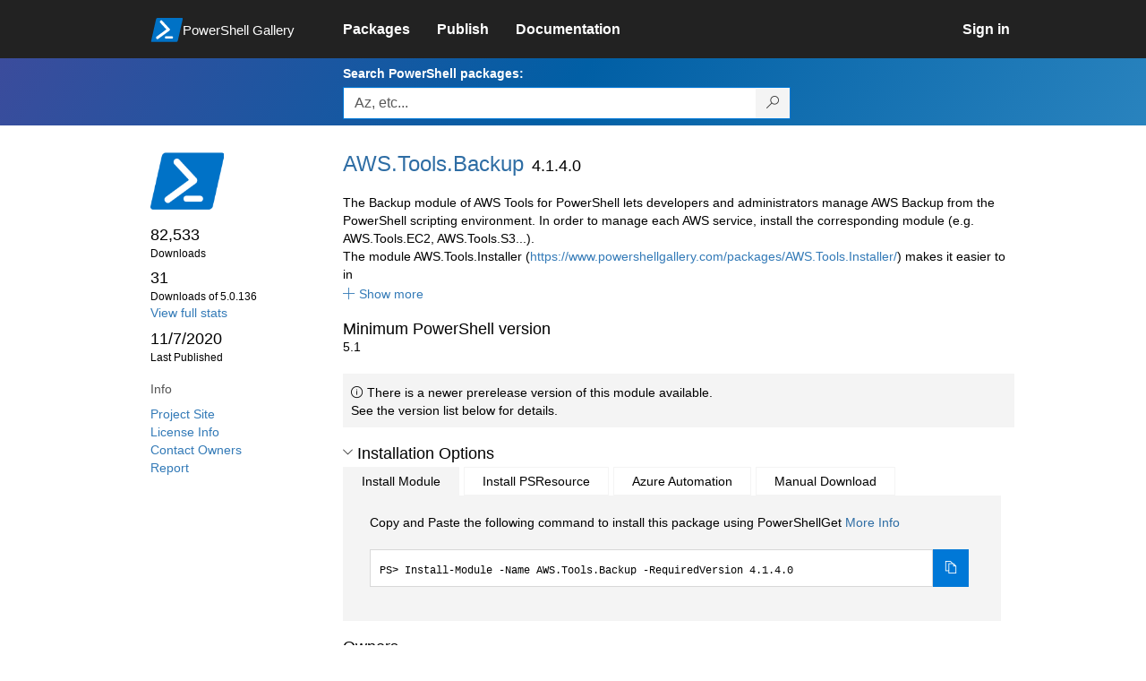

--- FILE ---
content_type: text/html; charset=utf-8
request_url: https://www.powershellgallery.com/packages/AWS.Tools.Backup/4.1.4.0
body_size: 911982
content:
<!DOCTYPE html>
<html lang="en">
<head>
    <meta charset="utf-8" />
    <meta http-equiv="X-UA-Compatible" content="IE=edge">
    <meta name="viewport" content="width=device-width, initial-scale=1">
    
        <meta property="fb:app_id" content="1574881259485348" />

    <meta name="twitter:card" content="summary">
    <meta name="twitter:site" content="@nuget">

    <meta property="og:title" content="AWS.Tools.Backup 4.1.4.0" />
    <meta property="og:type" content="nugetgallery:package" />
    <meta property="og:url" content="https://powershellgallery.com/packages/AWS.Tools.Backup/" />
    <meta property="og:description" content="The Backup module of AWS Tools for PowerShell lets developers and administrators manage AWS Backup from the PowerShell scripting environment. In order to manage each AWS service, install the corresponding module (e.g. AWS.Tools.EC2, AWS.Tools.S3...).
The module AWS.Tools.Installer (https://www.powershellgallery.com/packages/AWS.Tools.Installer/) makes it easier to install, update and uninstall the AWS.Tools modules.
This version of AWS Tools for PowerShell is compatible with Windows PowerShell 5.1+ and PowerShell Core 6+ on Windows, Linux and macOS. When running on Windows PowerShell, .NET Framework 4.7.2 or newer is required. Alternative modules AWSPowerShell.NetCore and AWSPowerShell, provide support for all AWS services from a single module and also support older versions of Windows PowerShell and .NET Framework." />
    <meta property="og:determiner" content="a" />
    <meta property="og:image" content="https://powershellgallery.com/Content/Images/Branding/PackageDefaultIcon.png" />
    <meta name="document_id" content="AWS.Tools.Backup" />


    


    <title>
        PowerShell Gallery
        | AWS.Tools.Backup 4.1.4.0
    </title>

    <link href="/favicon.ico" rel="shortcut icon" type="image/x-icon" />
        <link title="https://www.powershellgallery.com" type="application/opensearchdescription+xml" href="/opensearch.xml" rel="search">

    <link href="/Content/gallery/css/site.min.css?v=N-FMpZ9py63ZO32Sjay59lx-8krWdY3bkLtzeZMpb8w1" rel="stylesheet"/>

    <link href="/Content/gallery/css/branding.css?v=1.2" rel="stylesheet"/>



    <!-- HTML5 shim and Respond.js for IE8 support of HTML5 elements and media queries -->
    <!-- WARNING: Respond.js doesn't work if you view the page via file:// -->
    <!--[if lt IE 9]>
      <script src="https://oss.maxcdn.com/html5shiv/3.7.3/html5shiv.min.js"></script>
      <script src="https://oss.maxcdn.com/respond/1.4.2/respond.min.js"></script>
    <![endif]-->

    

    
    
    
                <!-- Telemetry -->
            <script type="text/javascript">
                var appInsights = window.appInsights || function (config) {
                    function s(config) {
                        t[config] = function () {
                            var i = arguments;
                            t.queue.push(function () { t[config].apply(t, i) })
                        }
                    }

                    var t = { config: config }, r = document, f = window, e = "script", o = r.createElement(e), i, u;
                    for (o.src = config.url || "//az416426.vo.msecnd.net/scripts/a/ai.0.js", r.getElementsByTagName(e)[0].parentNode.appendChild(o), t.cookie = r.cookie, t.queue = [], i = ["Event", "Exception", "Metric", "PageView", "Trace"]; i.length;) s("track" + i.pop());
                    return config.disableExceptionTracking || (i = "onerror", s("_" + i), u = f[i], f[i] = function (config, r, f, e, o) {
                        var s = u && u(config, r, f, e, o);
                        return s !== !0 && t["_" + i](config, r, f, e, o), s
                    }), t
                }({
                    instrumentationKey: '50d4abc3-17d3-4a1b-8361-2d1e9ca8f6d5',
                    samplingPercentage: 100
                });

                window.appInsights = appInsights;
                appInsights.trackPageView();
            </script>

        <script type="text/javascript">

        window.addEventListener('DOMContentLoaded', () => {
            const tabs = document.querySelectorAll('[role="tab"]');
            const tabList = document.querySelector('[role="tablist"]');

            // Add a click event handler to each tab
            tabs.forEach((tab) => {
                tab.addEventListener('click', changeTabs);
            });

            // Enable arrow navigation between tabs in the tab list
            let tabFocus = 0;

            tabList?.addEventListener('keydown', (e) => {
                // Move right
                if (e.keyCode === 39 || e.keyCode === 37) {
                    tabs[tabFocus].setAttribute('tabindex', -1);
                    if (e.keyCode === 39) {
                        tabFocus++;
                        // If we're at the end, go to the start
                        if (tabFocus >= tabs.length) {
                            tabFocus = 0;
                        }
                        // Move left
                    } else if (e.keyCode === 37) {
                        tabFocus--;
                        // If we're at the start, move to the end
                        if (tabFocus < 0) {
                            tabFocus = tabs.length - 1;
                        }
                    }

                    tabs[tabFocus].setAttribute('tabindex', 0);
                    tabs[tabFocus].focus();
                }
            });
        });

        function changeTabs(e) {
            const target = e.target;
            const parent = target.parentNode;
            const grandparent = parent.parentNode;

            // Remove all current selected tabs
            parent
                .querySelectorAll('[aria-selected="true"]')
                .forEach((t) => t.setAttribute('aria-selected', false));

            // Set this tab as selected
            target.setAttribute('aria-selected', true);

            // Hide all tab panels
            grandparent
                .querySelectorAll('[role="tabpanel"]')
                .forEach((p) => p.setAttribute('hidden', true));

            // Show the selected panel
            grandparent.parentNode
                .querySelector(`#${target.getAttribute('aria-controls')}`)
                .removeAttribute('hidden');
        }
    </script>

</head>
<body>
    





<nav class="navbar navbar-inverse">
    <div class="container">
        <div class="row">
            <div class="col-sm-12 text-center">
                <a href="#" id="skipToContent" class="showOnFocus" title="Skip To Content">Skip To Content</a>
            </div>
        </div>
        <div class="row">
            <div class="col-sm-offset-1 col-sm-2">
                <div class="navbar-header">
                    <a href="/" class="nvabar-header-aLink">
                        <div class="navbar-logo-container">
                            <img class="navbar-logo img-responsive" alt="PowerShell Gallery Home"
                             src="/Content/Images/Branding/psgallerylogo.svg"
                                 onerror="this.src='https://powershellgallery.com/Content/Images/Branding/psgallerylogo-whiteinlay.png'; this.onerror = null;"
 />
                            <p class="navbar-logo-text">PowerShell Gallery</p>
                        </div>
                    </a>
                    <button type="button" class="navbar-toggle collapsed" data-toggle="collapse" data-target="#navbar" aria-controls="navbar" title="Open Main Menu and profile dropdown">
                        <span class="sr-only">Toggle navigation</span>
                        <span class="icon-bar"></span>
                        <span class="icon-bar"></span>
                        <span class="icon-bar"></span>
                    </button>
                </div>
            </div>
            <div class="col-sm-12 col-md-8 special-margin-left">
                <div id="navbar" class="navbar-collapse collapse" aria-label="Navigation Bar">
                    <table>
                        <tr>
                            <td colspan="3">
                                <ul class="nav navbar-nav" role="list">
                                        <li class="">
        <a role="link" href="/packages" target="" aria-label="Packages">
            <span aria-hidden="true">Packages</span>
        </a>
    </li>

                                        <li class="">
        <a role="link" href="/packages/manage/upload" target="" aria-label="Publish">
            <span aria-hidden="true">Publish</span>
        </a>
    </li>

                                                                            <li class="">
        <a role="link" href="https://go.microsoft.com/fwlink/?LinkID=825202&amp;clcid=0x409" target="_blank" aria-label="Documentation">
            <span aria-hidden="true">Documentation</span>
        </a>
    </li>

                                </ul>
                            </td>
                            <td colspan="1" class="td-align-topright">
                                    <div class="nav navbar-nav navbar-right">
    <li class="">
        <a role="link" href="/users/account/LogOn?returnUrl=%2Fpackages%2FAWS.Tools.Backup%2F4.1.4.0" target="" aria-label="Sign in">
            <span aria-hidden="true">Sign in</span>
        </a>
    </li>
                                    </div>
                            </td>
                        </tr>
                    </table>
                </div>
            </div>
        </div>
    </div>

        <div class="container-fluid search-container">
            <div class="row" id="search-row">
                <form aria-label="Package search bar" action="/packages" method="get">
                    <div class="container">
                        <div class="row">
                            <div class="col-sm-offset-1 col-sm-2"></div>
                            <div class="col-sm-12 col-md-8">
                                <div class="form-group special-margin-left">
                                    <label for="search">Search PowerShell packages:</label>
<div class="input-group"  role="presentation">
    <input name="q" type="text" class="form-control ms-borderColor-blue search-box" id="search" aria-label="Enter packages to search, use the arrow keys to autofill."
           placeholder="Az, etc..." autocomplete="on"
           value=""
           />
    <span class="input-group-btn">
        <button class="btn btn-default btn-search ms-borderColor-blue ms-borderColor-blue--hover" type="submit"
                title="Search PowerShell packages" aria-label="Search PowerShell packages">
            <span class="ms-Icon ms-Icon--Search" aria-hidden="true"></span>
        </button>
    </span>
</div>

                                    <div id="autocomplete-results-container" class="text-left" tabindex="0"></div>

<script type="text/html" id="autocomplete-results-row">
    <!-- ko if: $data -->
    <!-- ko if: $data.PackageRegistration -->
    <div class="col-sm-4 autocomplete-row-id autocomplete-row-data">
        <span data-bind="attr: { id: 'autocomplete-result-id-' + $data.PackageRegistration.Id, title: $data.PackageRegistration.Id }, text: $data.PackageRegistration.Id"></span>
    </div>
    <div class="col-sm-4 autocomplete-row-downloadcount text-right autocomplete-row-data">
        <span data-bind="text: $data.DownloadCount + ' downloads'"></span>
    </div>
    <div class="col-sm-4 autocomplete-row-owners text-left autocomplete-row-data">
        <span data-bind="text: $data.OwnersString + ' '"></span>
    </div>
    <!-- /ko -->
    <!-- ko ifnot: $data.PackageRegistration -->
    <div class="col-sm-12 autocomplete-row-id autocomplete-row-data">
        <span data-bind="attr: { id: 'autocomplete-result-id-' + $data, title: $data  }, text: $data"></span>
    </div>
    <!-- /ko -->
    <!-- /ko -->
</script>

<script type="text/html" id="autocomplete-results-template">
    <!-- ko if: $data.data.length > 0 -->
    <div data-bind="foreach: $data.data" id="autocomplete-results-list">
        <a data-bind="attr: { id: 'autocomplete-result-row-' + $data, href: '/packages/' + $data, title: $data }" tabindex="-1">
            <div data-bind="attr:{ id: 'autocomplete-container-' + $data }" class="autocomplete-results-row">
            </div>
        </a>
    </div>
    <!-- /ko -->
</script>

                                </div>
                            </div>
                        </div>
                    </div>
                </form>
            </div>
        </div>
</nav>





    <div id="skippedToContent">
        





<section role="main" class="container main-container page-package-details">
    <div class="row">
        <aside class="col-sm-offset-1 col-sm-2 package-details-info" aria-label="Package Details Info">
            <h3 aria-hidden="true">
                <img class="package-icon img-responsive" aria-hidden="true" alt=""
                     src="https://powershellgallery.com/Content/Images/Branding/packageDefaultIcon.svg"
                         onerror="this.src='https://powershellgallery.com/Content/Images/Branding/packageDefaultIcon.png'; this.onerror = null;"
 />
            </h3>


            <ul class="list-unstyled ms-Icon-ul">

                <li class="package-details-info-main">
                    82,533
                    <br />
                    <text class="text-sideColumn">
                        Downloads
                    </text>
                </li>

                <li class="package-details-info-main">
                    31
                    <br />
                    <text class="text-sideColumn">
                        Downloads of 5.0.136
                    </text>
                </li>

                    <li>
                        <a href="/stats/packages/AWS.Tools.Backup?groupby=Version">View full stats</a>
                    </li>

                <li class="package-details-info-main">
                    11/7/2020
                    <br />
                    <text class="text-sideColumn">Last Published</text>
                </li>

            </ul>


            <h3>Info</h3>

            <ul class="list-unstyled ms-Icon-ul">

                    <li>
                        <a href="https://github.com/aws/aws-tools-for-powershell" data-track="outbound-project-url" rel="nofollow">
                            Project Site
                        </a>
                    </li>
                                    <li>
                        <a href="https://aws.amazon.com/apache-2-0/" data-track="outbound-license-url" rel="nofollow">
                            License Info
                        </a>
                    </li>
                <li>
                    <a href="/packages/AWS.Tools.Backup/4.1.4.0/ContactOwners">Contact Owners</a>
                </li>
                    <li>
                        <a href="/packages/AWS.Tools.Backup/4.1.4.0/ReportAbuse">
                            Report
                        </a>
                    </li>


                

            </ul>
        </aside>
        <article class="col-sm-12 col-md-8 package-details-main special-margin-left">
            <div class="package-title">
                <h1>
                    AWS.<wbr>Tools.<wbr>Backup
                </h1>
                <h2>4.1.4.0</h2>

            </div>

                    <div id="description-readme-container" class="collapse in">
                        <div id="description-readme-less" class="collapse in">
                            The Backup module of AWS Tools for PowerShell lets developers and administrators manage AWS Backup from the PowerShell scripting environment. In order to manage each AWS service, install the corresponding module (e.g. AWS.Tools.EC2, AWS.Tools.S3...).<br />The module AWS.Tools.Installer (<a href="https://www.powershellgallery.com/packages/AWS.Tools.Installer/" rel="nofollow">https://www.powershellgallery.com/packages/AWS.Tools.Installer/</a>) makes it easier to in
                        </div>
                        <div id="description-readme-more" class="collapse">
                            The Backup module of AWS Tools for PowerShell lets developers and administrators manage AWS Backup from the PowerShell scripting environment. In order to manage each AWS service, install the corresponding module (e.g. AWS.Tools.EC2, AWS.Tools.S3...).<br />The module AWS.Tools.Installer (<a href="https://www.powershellgallery.com/packages/AWS.Tools.Installer/" rel="nofollow">https://www.powershellgallery.com/packages/AWS.Tools.Installer/</a>) makes it easier to install, update and uninstall the AWS.Tools modules.<br />This version of AWS Tools for PowerShell is compatible with Windows PowerShell 5.1+ and PowerShell Core 6+ on Windows, Linux and macOS. When running on Windows PowerShell, .NET Framework 4.7.2 or newer is required. Alternative modules AWSPowerShell.NetCore and AWSPowerShell, provide support for all AWS services from a single module and also support older versions of Windows PowerShell and .NET Framework.
                        </div>

                        <a href="#" role="button" data-toggle="collapse" class="icon-link" data-target="#description-readme-more"
                           aria-controls="description-readme-more, description-readme-less"
                           id="show-description-readme-more" data-track="show-package-documentation">
                            <i class="ms-Icon ms-Icon--CalculatorAddition" aria-hidden="true"></i>
                            <span>Show more</span>
                        </a>
                    </div>

                <h2>Minimum PowerShell version</h2>
                <p>5.1</p>





    <div class="icon-text alert alert-info" >
        <i class="ms-Icon ms-Icon--Info" aria-hidden="true"></i>
        
                                        There is a newer prerelease version of this module available.
                                        <br /> See the version list below for details.
                                    

    </div>





                <h2>
                    <a href="#" data-toggle="collapse" data-target="#installation-options"
                       aria-controls="installation-options" id="show-installation-options" name="Installation Options">
                        <i class="ms-Icon ms-Icon--ChevronDown"
                           aria-hidden="false" name="Installation Options" title="Installation Options" role="button"></i>
                        <span>Installation Options</span>
                    </a>
                </h2>
                <div id="installation-options" class="installation-options panel-collapse collapse in">
                    <div class="install-tabs">
                        <ul class="nav nav-tabs" role="tablist">

    <li role="presentation" class="active">
        <a href="#install-item"
           aria-selected="true"
           aria-controls="install-item" role="tab" data-toggle="tab"
           tabindex="0">
            Install Module
        </a>
    </li>
    <li role="presentation" class="">
        <a href="#install-psresource"
           aria-selected="false"
           aria-controls="install-psresource" role="tab" data-toggle="tab"
           tabindex="-1">
            Install PSResource
        </a>
    </li>
    <li role="presentation" class="">
        <a href="#azure-automation"
           aria-selected="false"
           aria-controls="azure-automation" role="tab" data-toggle="tab"
           tabindex="-1">
            Azure Automation
        </a>
    </li>
    <li role="presentation" class="">
        <a href="#manual-download"
           aria-selected="false"
           aria-controls="manual-download" role="tab" data-toggle="tab"
           tabindex="-1">
            Manual Download
        </a>
    </li>
                        </ul>
                        <div class="tab-content">

    <div role="tabpanel" class="tab-pane active" id="install-item" tabindex="0">
        <p>Copy and Paste the following command to install this package using PowerShellGet <a href='https://aka.ms/InstallModule' aria-label='Click here for more information on how to install this package using PowerShellGet.'>More Info</a></p>
        <div>
                <div class="install-script visible" id="install-item-text">
                    <span>
                        Install-Module -Name AWS.Tools.Backup -RequiredVersion 4.1.4.0
                    </span>
                </div>
                <div class="copy-button visible" aria-live="assertive">
                    <button id="install-item-button" class="btn btn-default ms-bgColor-blue ms-borderColor-blue" type="button"
                            data-toggle="popover" data-placement="bottom" data-content="Copied."
                            aria-label="Copy the Install Module command" aria-live="assertive">
                        <span class="ms-Icon ms-Icon--Copy ms-fontColor-white"></span>
                    </button>
                    <div role="button" aria-label="copied" aria-live="assertive"></div>
                </div>


        </div>
    </div>
    <div role="tabpanel" class="tab-pane " id="install-psresource" tabindex="0">
        <p>Copy and Paste the following command to install this package using Microsoft.PowerShell.PSResourceGet <a href='https://aka.ms/InstallPSResource' aria-label='Click here for more information on how to install this package using PowerShellGet.'>More Info</a></p>
        <div>

                <div class="install-script visible" id="install-psresource-text">
                    <span>
                        Install-PSResource -Name AWS.Tools.Backup -Version 4.1.4.0
                    </span>
                </div>
                <div class="copy-button visible" aria-live="assertive">
                    <button id="install-psresource-button" class="btn btn-default ms-bgColor-blue ms-borderColor-blue" type="button"
                            data-toggle="popover" data-placement="bottom" data-content="Copied."
                            aria-label="Copy the Install PSResource command" aria-live="assertive">
                        <span class="ms-Icon ms-Icon--Copy ms-fontColor-white"></span>
                    </button>
                    <div role="button" aria-label="copied" aria-live="assertive"></div>
                </div>

        </div>
    </div>
    <div role="tabpanel" class="tab-pane " id="azure-automation" tabindex="0">
        <p>You can deploy this package directly to Azure Automation. Note that deploying packages with dependencies will deploy all the dependencies to Azure Automation. <a href='https://aka.ms/PSGalleryToAzureAutomation' aria-label='Click here to learn more about how to deploy this package to Azure Automation.'>Learn More</a></p>
        <div>


<button id="DeployToAzureAutomation_Button" type="button" title="Deploy this module to Azure Automation." onclick="window.open('/packages/AWS.Tools.Backup/4.1.4.0/DeployItemToAzureAutomation?itemType=PSModule&requireLicenseAcceptance=False', target='_blank')">Deploy to Azure Automation</button>        </div>
    </div>
    <div role="tabpanel" class="tab-pane " id="manual-download" tabindex="0">
        <p>Manually download the .nupkg file to your system's default download location. Note that the file won't be unpacked, and won't include any dependencies. <a href='https://aka.ms/psgallery-manualdownload' aria-label='Click here to learn more about how to manually download a raw nupkg file.'>Learn More</a></p>
        <div>


<button id="DownloadNupkg_Button" type="button" title="Download the raw nupkg file" onclick="location.href='https://www.powershellgallery.com/api/v2/package/AWS.Tools.Backup/4.1.4.0'">Download the raw nupkg file</button>        </div>
    </div>
                        </div>
                    </div>
                </div>

                    <h2>Owners</h2>
                    <ul class="list-unstyled owner-list">
                                <li>
                                        <a href="/profiles/aws-dotnet-sdk-team" title="aws-dotnet-sdk-team"><img src="https://secure.gravatar.com/avatar/5f87e4c0d378d0a6627aaf277e73366f?s=64&amp;r=g&amp;d=blank" class="owner-image" height="32" title="aws-dotnet-sdk-team" width="32" alt="gravatar" /></a>
                                    <a href="/profiles/aws-dotnet-sdk-team" title="aws-dotnet-sdk-team">
                                        aws-dotnet-sdk-team
                                    </a>
                                </li>
                    </ul>
                    <h2>Copyright</h2>
                    <p>Copyright 2012-2020 Amazon.com, Inc. or its affiliates. All Rights Reserved.</p>
                <!--  Requires License Acceptance  -->

            <!--Full Item Details-->
                <h2>
                    <a href="#" data-toggle="collapse" data-target="#full-item-details"
                       aria-controls="full-item-details"
                       id="show-full-item-details">
                        <i class="ms-Icon ms-Icon--ChevronRight"
                           aria-hidden="false"></i>
                        <span>Package Details</span>
                    </a>
                </h2>
                <div id="full-item-details" class="panel-collapse collapse full-item-details">
                    <h3 class="h3-collapse-in">Author(s)</h3>
                    <ul class="list-unstyled owner-list content-collapse-in">
                        <li>Amazon.com Inc</li>
                    </ul>

                            <h3 class="h3-collapse-in">Tags</h3>
        <p class="content-collapse-in">
                <a href="/packages?q=Tags%3A%22AWS%22" class="tag">AWS</a>
                <a href="/packages?q=Tags%3A%22cloud%22" class="tag">cloud</a>
                <a href="/packages?q=Tags%3A%22Windows%22" class="tag">Windows</a>
                <a href="/packages?q=Tags%3A%22Linux%22" class="tag">Linux</a>
                <a href="/packages?q=Tags%3A%22MacOS%22" class="tag">MacOS</a>
                <a href="/packages?q=Tags%3A%22Mac%22" class="tag">Mac</a>
        </p>

                            <h3 class="h3-collapse-in">Cmdlets</h3>
        <p class="content-collapse-in">
                <a href="/packages?q=Cmdlets%3A%22Add-BAKResourceTag%22" class="tag">Add-BAKResourceTag</a>
                <a href="/packages?q=Cmdlets%3A%22Export-BAKBackupPlanTemplate%22" class="tag">Export-BAKBackupPlanTemplate</a>
                <a href="/packages?q=Cmdlets%3A%22Get-BAKBackupJob%22" class="tag">Get-BAKBackupJob</a>
                <a href="/packages?q=Cmdlets%3A%22Get-BAKBackupJobList%22" class="tag">Get-BAKBackupJobList</a>
                <a href="/packages?q=Cmdlets%3A%22Get-BAKBackupPlan%22" class="tag">Get-BAKBackupPlan</a>
                <a href="/packages?q=Cmdlets%3A%22Get-BAKBackupPlanFromJSON%22" class="tag">Get-BAKBackupPlanFromJSON</a>
                <a href="/packages?q=Cmdlets%3A%22Get-BAKBackupPlanFromTemplate%22" class="tag">Get-BAKBackupPlanFromTemplate</a>
                <a href="/packages?q=Cmdlets%3A%22Get-BAKBackupPlanList%22" class="tag">Get-BAKBackupPlanList</a>
                <a href="/packages?q=Cmdlets%3A%22Get-BAKBackupPlanTemplateList%22" class="tag">Get-BAKBackupPlanTemplateList</a>
                <a href="/packages?q=Cmdlets%3A%22Get-BAKBackupPlanVersionList%22" class="tag">Get-BAKBackupPlanVersionList</a>
                <a href="/packages?q=Cmdlets%3A%22Get-BAKBackupSelection%22" class="tag">Get-BAKBackupSelection</a>
                <a href="/packages?q=Cmdlets%3A%22Get-BAKBackupSelectionList%22" class="tag">Get-BAKBackupSelectionList</a>
                <a href="/packages?q=Cmdlets%3A%22Get-BAKBackupVault%22" class="tag">Get-BAKBackupVault</a>
                <a href="/packages?q=Cmdlets%3A%22Get-BAKBackupVaultAccessPolicy%22" class="tag">Get-BAKBackupVaultAccessPolicy</a>
                <a href="/packages?q=Cmdlets%3A%22Get-BAKBackupVaultList%22" class="tag">Get-BAKBackupVaultList</a>
                <a href="/packages?q=Cmdlets%3A%22Get-BAKBackupVaultNotification%22" class="tag">Get-BAKBackupVaultNotification</a>
                <a href="/packages?q=Cmdlets%3A%22Get-BAKCopyJob%22" class="tag">Get-BAKCopyJob</a>
                <a href="/packages?q=Cmdlets%3A%22Get-BAKCopyJobList%22" class="tag">Get-BAKCopyJobList</a>
                <a href="/packages?q=Cmdlets%3A%22Get-BAKProtectedResource%22" class="tag">Get-BAKProtectedResource</a>
                <a href="/packages?q=Cmdlets%3A%22Get-BAKProtectedResourceList%22" class="tag">Get-BAKProtectedResourceList</a>
                <a href="/packages?q=Cmdlets%3A%22Get-BAKRecoveryPoint%22" class="tag">Get-BAKRecoveryPoint</a>
                <a href="/packages?q=Cmdlets%3A%22Get-BAKRecoveryPointRestoreMetadata%22" class="tag">Get-BAKRecoveryPointRestoreMetadata</a>
                <a href="/packages?q=Cmdlets%3A%22Get-BAKRecoveryPointsByBackupVaultList%22" class="tag">Get-BAKRecoveryPointsByBackupVaultList</a>
                <a href="/packages?q=Cmdlets%3A%22Get-BAKRecoveryPointsByResourceList%22" class="tag">Get-BAKRecoveryPointsByResourceList</a>
                <a href="/packages?q=Cmdlets%3A%22Get-BAKRegionSetting%22" class="tag">Get-BAKRegionSetting</a>
                <a href="/packages?q=Cmdlets%3A%22Get-BAKResourceTag%22" class="tag">Get-BAKResourceTag</a>
                <a href="/packages?q=Cmdlets%3A%22Get-BAKRestoreJob%22" class="tag">Get-BAKRestoreJob</a>
                <a href="/packages?q=Cmdlets%3A%22Get-BAKRestoreJobList%22" class="tag">Get-BAKRestoreJobList</a>
                <a href="/packages?q=Cmdlets%3A%22Get-BAKSupportedResourceType%22" class="tag">Get-BAKSupportedResourceType</a>
                <a href="/packages?q=Cmdlets%3A%22New-BAKBackupPlan%22" class="tag">New-BAKBackupPlan</a>
                <a href="/packages?q=Cmdlets%3A%22New-BAKBackupSelection%22" class="tag">New-BAKBackupSelection</a>
                <a href="/packages?q=Cmdlets%3A%22New-BAKBackupVault%22" class="tag">New-BAKBackupVault</a>
                <a href="/packages?q=Cmdlets%3A%22Remove-BAKBackupPlan%22" class="tag">Remove-BAKBackupPlan</a>
                <a href="/packages?q=Cmdlets%3A%22Remove-BAKBackupSelection%22" class="tag">Remove-BAKBackupSelection</a>
                <a href="/packages?q=Cmdlets%3A%22Remove-BAKBackupVault%22" class="tag">Remove-BAKBackupVault</a>
                <a href="/packages?q=Cmdlets%3A%22Remove-BAKBackupVaultAccessPolicy%22" class="tag">Remove-BAKBackupVaultAccessPolicy</a>
                <a href="/packages?q=Cmdlets%3A%22Remove-BAKBackupVaultNotification%22" class="tag">Remove-BAKBackupVaultNotification</a>
                <a href="/packages?q=Cmdlets%3A%22Remove-BAKRecoveryPoint%22" class="tag">Remove-BAKRecoveryPoint</a>
                <a href="/packages?q=Cmdlets%3A%22Remove-BAKResourceTag%22" class="tag">Remove-BAKResourceTag</a>
                <a href="/packages?q=Cmdlets%3A%22Start-BAKBackupJob%22" class="tag">Start-BAKBackupJob</a>
                <a href="/packages?q=Cmdlets%3A%22Start-BAKCopyJob%22" class="tag">Start-BAKCopyJob</a>
                <a href="/packages?q=Cmdlets%3A%22Start-BAKRestoreJob%22" class="tag">Start-BAKRestoreJob</a>
                <a href="/packages?q=Cmdlets%3A%22Stop-BAKBackupJob%22" class="tag">Stop-BAKBackupJob</a>
                <a href="/packages?q=Cmdlets%3A%22Update-BAKBackupPlan%22" class="tag">Update-BAKBackupPlan</a>
                <a href="/packages?q=Cmdlets%3A%22Update-BAKRecoveryPointLifecycle%22" class="tag">Update-BAKRecoveryPointLifecycle</a>
                <a href="/packages?q=Cmdlets%3A%22Update-BAKRegionSetting%22" class="tag">Update-BAKRegionSetting</a>
                <a href="/packages?q=Cmdlets%3A%22Write-BAKBackupVaultAccessPolicy%22" class="tag">Write-BAKBackupVaultAccessPolicy</a>
                <a href="/packages?q=Cmdlets%3A%22Write-BAKBackupVaultNotification%22" class="tag">Write-BAKBackupVaultNotification</a>
        </p>

                    
                    
                    
                    
                            <h3 class="h3-collapse-in">PSEditions</h3>
        <p class="content-collapse-in">
                <a href="/packages?q=Tags%3A%22PSEdition_Desktop%22" class="tag">Desktop</a>
                <a href="/packages?q=Tags%3A%22PSEdition_Core%22" class="tag">Core</a>
        </p>

                    

                        <h3 class="h3-collapse-in">Dependencies</h3>
                            <ul class="list-unstyled dependency-groups content-collapse-in" id="dependency-groups">
                                    <li>
                                        <ul class="list-unstyled">
                                                <li>
                                                        <a href="/packages/AWS.Tools.Common/">AWS.Tools.Common</a>
                                                        <span>(= 4.1.4)</span>
                                                </li>
                                        </ul>
                                    </li>
                            </ul>

                        <h3 class="h3-collapse-in">Release Notes</h3>
                        <p class="content-collapse-in"><a href="https://github.com/aws/aws-tools-for-powershell/blob/master/CHANGELOG.md" rel="nofollow">https://github.com/aws/aws-tools-for-powershell/blob/master/CHANGELOG.md</a></p>
                </div>

            <!--  FileList  -->
                <h2>
                    <a href="#" data-toggle="collapse" data-target="#file-lists"
                       aria-controls="file-lists"
                       id="show-file-lists">
                        <i class="ms-Icon ms-Icon--ChevronRight"
                           aria-hidden="false"></i>
                        <span>FileList</span>
                    </a>
                </h2>
                    <p>
                        <ul class="list-styled panel-collapse collapse file-lists content-collapse-in tab-content" id="file-lists">

                                     <li aria-label="AWS.Tools.Backup.nuspec 1 of 9">
                                        AWS.Tools.Backup.nuspec
                                    </li>
                                    <li aria-label="AWS.Tools.Backup.Aliases.psm1 2 of 9">
                                        <a href="/packages/AWS.Tools.Backup/4.1.4.0/Content/AWS.Tools.Backup.Aliases.psm1" title="File content for AWS.Tools.Backup.Aliases.psm1">AWS.Tools.Backup.Aliases.psm1</a>
                                    </li>
                                    <li aria-label="AWS.Tools.Backup.Completers.psm1 3 of 9">
                                        <a href="/packages/AWS.Tools.Backup/4.1.4.0/Content/AWS.Tools.Backup.Completers.psm1" title="File content for AWS.Tools.Backup.Completers.psm1">AWS.Tools.Backup.Completers.psm1</a>
                                    </li>
                                     <li aria-label="AWS.Tools.Backup.dll 4 of 9">
                                        AWS.Tools.Backup.dll
                                    </li>
                                    <li aria-label="AWS.Tools.Backup.dll-Help.xml 5 of 9">
                                        <a href="/packages/AWS.Tools.Backup/4.1.4.0/Content/AWS.Tools.Backup.dll-Help.xml" title="File content for AWS.Tools.Backup.dll-Help.xml">AWS.Tools.Backup.dll-Help.xml</a>
                                    </li>
                                    <li aria-label="AWS.Tools.Backup.Format.ps1xml 6 of 9">
                                        <a href="/packages/AWS.Tools.Backup/4.1.4.0/Content/AWS.Tools.Backup.Format.ps1xml" title="File content for AWS.Tools.Backup.Format.ps1xml">AWS.Tools.Backup.Format.ps1xml</a>
                                    </li>
                                    <li aria-label="AWS.Tools.Backup.psd1 7 of 9">
                                        <a href="/packages/AWS.Tools.Backup/4.1.4.0/Content/AWS.Tools.Backup.psd1" title="File content for AWS.Tools.Backup.psd1">AWS.Tools.Backup.psd1</a>
                                    </li>
                                    <li aria-label="AWS.Tools.Backup.XML 8 of 9">
                                        <a href="/packages/AWS.Tools.Backup/4.1.4.0/Content/AWS.Tools.Backup.XML" title="File content for AWS.Tools.Backup.XML">AWS.Tools.Backup.XML</a>
                                    </li>
                                     <li aria-label="AWSSDK.Backup.dll 9 of 9">
                                        AWSSDK.Backup.dll
                                    </li>
                        </ul>
                    </p>

            <!--Making this condition false so as to never enter this code block. 'if (false)' below needs to be replaced with 'if (!Model.Deleted)' whenever we are ready-->
            

            <h2>
                <a href="#" data-toggle="collapse" data-target="#version-history"
                    aria-controls="version-history" id="show-version-history" name="Version History">
                    <i class="ms-Icon ms-Icon--ChevronDown" aria-hidden="false" name="Version History" title= "Version History" role="button"></i>
                    <span>Version History</span>
                </a>
            </h2>
            <div class="version-history panel-collapse collapse in col-xs-12 col-sm-12" id="version-history">
                <table class="table borderless content-collapse-in" id = "Version History" name = "Version History">
                    <thead>
                        <tr>
                            <th>Version</th>
                            <th>Downloads</th>
                            <th>Last updated</th>
                        </tr>
                    </thead>
                    <tbody class="no-border">

                                <tr>
                                    <td>
                                        <a href="/packages/AWS.Tools.Backup/5.0.136">
                                            <b>
                                                5.0.136
                                            </b>
                                        </a>
                                    </td>
                                    <td>
                                        31
                                    </td>
                                    <td>
                                        <span data-datetime="2026-01-16T21:46:43.3970000">1/16/2026</span>
                                    </td>
                                </tr>
                                <tr>
                                    <td>
                                        <a href="/packages/AWS.Tools.Backup/5.0.135">
                                            <b>
                                                5.0.135
                                            </b>
                                        </a>
                                    </td>
                                    <td>
                                        120
                                    </td>
                                    <td>
                                        <span data-datetime="2026-01-15T22:00:57.9500000">1/15/2026</span>
                                    </td>
                                </tr>
                                <tr>
                                    <td>
                                        <a href="/packages/AWS.Tools.Backup/5.0.134">
                                            <b>
                                                5.0.134
                                            </b>
                                        </a>
                                    </td>
                                    <td>
                                        115
                                    </td>
                                    <td>
                                        <span data-datetime="2026-01-14T21:54:04.9670000">1/14/2026</span>
                                    </td>
                                </tr>
                                <tr>
                                    <td>
                                        <a href="/packages/AWS.Tools.Backup/5.0.133">
                                            <b>
                                                5.0.133
                                            </b>
                                        </a>
                                    </td>
                                    <td>
                                        116
                                    </td>
                                    <td>
                                        <span data-datetime="2026-01-13T21:53:59.1070000">1/13/2026</span>
                                    </td>
                                </tr>
                                <tr>
                                    <td>
                                        <a href="/packages/AWS.Tools.Backup/5.0.132">
                                            <b>
                                                5.0.132
                                            </b>
                                        </a>
                                    </td>
                                    <td>
                                        133
                                    </td>
                                    <td>
                                        <span data-datetime="2026-01-12T21:51:32.8930000">1/12/2026</span>
                                    </td>
                                </tr>
        </tbody><tbody class="no-border collapse in" id="hidden-versions">
                                <tr>
                                    <td>
                                        <a href="/packages/AWS.Tools.Backup/5.0.131">
                                            <b>
                                                5.0.131
                                            </b>
                                        </a>
                                    </td>
                                    <td>
                                        284
                                    </td>
                                    <td>
                                        <span data-datetime="2026-01-09T21:47:43.7430000">1/9/2026</span>
                                    </td>
                                </tr>
                                <tr>
                                    <td>
                                        <a href="/packages/AWS.Tools.Backup/5.0.130">
                                            <b>
                                                5.0.130
                                            </b>
                                        </a>
                                    </td>
                                    <td>
                                        228
                                    </td>
                                    <td>
                                        <span data-datetime="2026-01-07T21:42:57.9500000">1/7/2026</span>
                                    </td>
                                </tr>
                                <tr>
                                    <td>
                                        <a href="/packages/AWS.Tools.Backup/5.0.129">
                                            <b>
                                                5.0.129
                                            </b>
                                        </a>
                                    </td>
                                    <td>
                                        103
                                    </td>
                                    <td>
                                        <span data-datetime="2026-01-06T21:46:00.4200000">1/6/2026</span>
                                    </td>
                                </tr>
                                <tr>
                                    <td>
                                        <a href="/packages/AWS.Tools.Backup/5.0.128">
                                            <b>
                                                5.0.128
                                            </b>
                                        </a>
                                    </td>
                                    <td>
                                        99
                                    </td>
                                    <td>
                                        <span data-datetime="2026-01-05T21:55:22.7570000">1/5/2026</span>
                                    </td>
                                </tr>
                                <tr>
                                    <td>
                                        <a href="/packages/AWS.Tools.Backup/5.0.127">
                                            <b>
                                                5.0.127
                                            </b>
                                        </a>
                                    </td>
                                    <td>
                                        209
                                    </td>
                                    <td>
                                        <span data-datetime="2026-01-02T21:57:43.4230000">1/2/2026</span>
                                    </td>
                                </tr>
                                <tr>
                                    <td>
                                        <a href="/packages/AWS.Tools.Backup/5.0.126">
                                            <b>
                                                5.0.126
                                            </b>
                                        </a>
                                    </td>
                                    <td>
                                        221
                                    </td>
                                    <td>
                                        <span data-datetime="2025-12-30T21:38:59.4830000">12/30/2025</span>
                                    </td>
                                </tr>
                                <tr>
                                    <td>
                                        <a href="/packages/AWS.Tools.Backup/5.0.125">
                                            <b>
                                                5.0.125
                                            </b>
                                        </a>
                                    </td>
                                    <td>
                                        84
                                    </td>
                                    <td>
                                        <span data-datetime="2025-12-29T21:46:20.7070000">12/29/2025</span>
                                    </td>
                                </tr>
                                <tr>
                                    <td>
                                        <a href="/packages/AWS.Tools.Backup/5.0.124">
                                            <b>
                                                5.0.124
                                            </b>
                                        </a>
                                    </td>
                                    <td>
                                        271
                                    </td>
                                    <td>
                                        <span data-datetime="2025-12-26T21:42:35.1470000">12/26/2025</span>
                                    </td>
                                </tr>
                                <tr>
                                    <td>
                                        <a href="/packages/AWS.Tools.Backup/5.0.123">
                                            <b>
                                                5.0.123
                                            </b>
                                        </a>
                                    </td>
                                    <td>
                                        258
                                    </td>
                                    <td>
                                        <span data-datetime="2025-12-23T21:57:45.8500000">12/23/2025</span>
                                    </td>
                                </tr>
                                <tr>
                                    <td>
                                        <a href="/packages/AWS.Tools.Backup/5.0.122">
                                            <b>
                                                5.0.122
                                            </b>
                                        </a>
                                    </td>
                                    <td>
                                        187
                                    </td>
                                    <td>
                                        <span data-datetime="2025-12-22T21:49:54.5700000">12/22/2025</span>
                                    </td>
                                </tr>
                                <tr>
                                    <td>
                                        <a href="/packages/AWS.Tools.Backup/5.0.121">
                                            <b>
                                                5.0.121
                                            </b>
                                        </a>
                                    </td>
                                    <td>
                                        280
                                    </td>
                                    <td>
                                        <span data-datetime="2025-12-19T21:42:31.1970000">12/19/2025</span>
                                    </td>
                                </tr>
                                <tr>
                                    <td>
                                        <a href="/packages/AWS.Tools.Backup/5.0.120">
                                            <b>
                                                5.0.120
                                            </b>
                                        </a>
                                    </td>
                                    <td>
                                        130
                                    </td>
                                    <td>
                                        <span data-datetime="2025-12-18T21:33:23.9370000">12/18/2025</span>
                                    </td>
                                </tr>
                                <tr>
                                    <td>
                                        <a href="/packages/AWS.Tools.Backup/5.0.119">
                                            <b>
                                                5.0.119
                                            </b>
                                        </a>
                                    </td>
                                    <td>
                                        143
                                    </td>
                                    <td>
                                        <span data-datetime="2025-12-17T22:03:41.6470000">12/17/2025</span>
                                    </td>
                                </tr>
                                <tr>
                                    <td>
                                        <a href="/packages/AWS.Tools.Backup/5.0.118">
                                            <b>
                                                5.0.118
                                            </b>
                                        </a>
                                    </td>
                                    <td>
                                        133
                                    </td>
                                    <td>
                                        <span data-datetime="2025-12-16T22:28:10.7930000">12/16/2025</span>
                                    </td>
                                </tr>
                                <tr>
                                    <td>
                                        <a href="/packages/AWS.Tools.Backup/5.0.117">
                                            <b>
                                                5.0.117
                                            </b>
                                        </a>
                                    </td>
                                    <td>
                                        152
                                    </td>
                                    <td>
                                        <span data-datetime="2025-12-15T22:42:22.8600000">12/15/2025</span>
                                    </td>
                                </tr>
                                <tr>
                                    <td>
                                        <a href="/packages/AWS.Tools.Backup/5.0.116">
                                            <b>
                                                5.0.116
                                            </b>
                                        </a>
                                    </td>
                                    <td>
                                        248
                                    </td>
                                    <td>
                                        <span data-datetime="2025-12-12T22:09:14.2470000">12/12/2025</span>
                                    </td>
                                </tr>
                                <tr>
                                    <td>
                                        <a href="/packages/AWS.Tools.Backup/5.0.115">
                                            <b>
                                                5.0.115
                                            </b>
                                        </a>
                                    </td>
                                    <td>
                                        123
                                    </td>
                                    <td>
                                        <span data-datetime="2025-12-11T21:52:18.9800000">12/11/2025</span>
                                    </td>
                                </tr>
                                <tr>
                                    <td>
                                        <a href="/packages/AWS.Tools.Backup/5.0.114">
                                            <b>
                                                5.0.114
                                            </b>
                                        </a>
                                    </td>
                                    <td>
                                        175
                                    </td>
                                    <td>
                                        <span data-datetime="2025-12-10T21:50:36.0200000">12/10/2025</span>
                                    </td>
                                </tr>
                                <tr>
                                    <td>
                                        <a href="/packages/AWS.Tools.Backup/5.0.113">
                                            <b>
                                                5.0.113
                                            </b>
                                        </a>
                                    </td>
                                    <td>
                                        139
                                    </td>
                                    <td>
                                        <span data-datetime="2025-12-09T21:56:35.6170000">12/9/2025</span>
                                    </td>
                                </tr>
                                <tr>
                                    <td>
                                        <a href="/packages/AWS.Tools.Backup/5.0.112">
                                            <b>
                                                5.0.112
                                            </b>
                                        </a>
                                    </td>
                                    <td>
                                        164
                                    </td>
                                    <td>
                                        <span data-datetime="2025-12-08T21:53:15.0000000">12/8/2025</span>
                                    </td>
                                </tr>
                                <tr>
                                    <td>
                                        <a href="/packages/AWS.Tools.Backup/5.0.111">
                                            <b>
                                                5.0.111
                                            </b>
                                        </a>
                                    </td>
                                    <td>
                                        284
                                    </td>
                                    <td>
                                        <span data-datetime="2025-12-05T21:59:27.2200000">12/5/2025</span>
                                    </td>
                                </tr>
                                <tr>
                                    <td>
                                        <a href="/packages/AWS.Tools.Backup/5.0.110">
                                            <b>
                                                5.0.110
                                            </b>
                                        </a>
                                    </td>
                                    <td>
                                        217
                                    </td>
                                    <td>
                                        <span data-datetime="2025-12-04T19:26:40.5730000">12/4/2025</span>
                                    </td>
                                </tr>
                                <tr>
                                    <td>
                                        <a href="/packages/AWS.Tools.Backup/5.0.109">
                                            <b>
                                                5.0.109
                                            </b>
                                        </a>
                                    </td>
                                    <td>
                                        183
                                    </td>
                                    <td>
                                        <span data-datetime="2025-12-03T19:24:55.5900000">12/3/2025</span>
                                    </td>
                                </tr>
                                <tr>
                                    <td>
                                        <a href="/packages/AWS.Tools.Backup/5.0.108">
                                            <b>
                                                5.0.108
                                            </b>
                                        </a>
                                    </td>
                                    <td>
                                        196
                                    </td>
                                    <td>
                                        <span data-datetime="2025-12-02T19:01:19.8200000">12/2/2025</span>
                                    </td>
                                </tr>
                                <tr>
                                    <td>
                                        <a href="/packages/AWS.Tools.Backup/5.0.107">
                                            <b>
                                                5.0.107
                                            </b>
                                        </a>
                                    </td>
                                    <td>
                                        372
                                    </td>
                                    <td>
                                        <span data-datetime="2025-12-01T03:58:42.2600000">12/1/2025</span>
                                    </td>
                                </tr>
                                <tr>
                                    <td>
                                        <a href="/packages/AWS.Tools.Backup/5.0.106">
                                            <b>
                                                5.0.106
                                            </b>
                                        </a>
                                    </td>
                                    <td>
                                        474
                                    </td>
                                    <td>
                                        <span data-datetime="2025-11-26T21:24:04.5530000">11/26/2025</span>
                                    </td>
                                </tr>
                                <tr>
                                    <td>
                                        <a href="/packages/AWS.Tools.Backup/5.0.105">
                                            <b>
                                                5.0.105
                                            </b>
                                        </a>
                                    </td>
                                    <td>
                                        164
                                    </td>
                                    <td>
                                        <span data-datetime="2025-11-25T21:49:26.5700000">11/25/2025</span>
                                    </td>
                                </tr>
                                <tr>
                                    <td>
                                        <a href="/packages/AWS.Tools.Backup/5.0.104">
                                            <b>
                                                5.0.104
                                            </b>
                                        </a>
                                    </td>
                                    <td>
                                        103
                                    </td>
                                    <td>
                                        <span data-datetime="2025-11-24T21:29:38.9370000">11/24/2025</span>
                                    </td>
                                </tr>
                                <tr>
                                    <td>
                                        <a href="/packages/AWS.Tools.Backup/5.0.103">
                                            <b>
                                                5.0.103
                                            </b>
                                        </a>
                                    </td>
                                    <td>
                                        248
                                    </td>
                                    <td>
                                        <span data-datetime="2025-11-22T00:12:27.1800000">11/22/2025</span>
                                    </td>
                                </tr>
                                <tr>
                                    <td>
                                        <a href="/packages/AWS.Tools.Backup/5.0.102">
                                            <b>
                                                5.0.102
                                            </b>
                                        </a>
                                    </td>
                                    <td>
                                        131
                                    </td>
                                    <td>
                                        <span data-datetime="2025-11-20T23:40:07.6670000">11/20/2025</span>
                                    </td>
                                </tr>
                                <tr>
                                    <td>
                                        <a href="/packages/AWS.Tools.Backup/5.0.101">
                                            <b>
                                                5.0.101
                                            </b>
                                        </a>
                                    </td>
                                    <td>
                                        138
                                    </td>
                                    <td>
                                        <span data-datetime="2025-11-20T00:22:12.6870000">11/20/2025</span>
                                    </td>
                                </tr>
                                <tr>
                                    <td>
                                        <a href="/packages/AWS.Tools.Backup/5.0.100">
                                            <b>
                                                5.0.100
                                            </b>
                                        </a>
                                    </td>
                                    <td>
                                        294
                                    </td>
                                    <td>
                                        <span data-datetime="2025-11-18T23:11:46.9800000">11/18/2025</span>
                                    </td>
                                </tr>
                                <tr>
                                    <td>
                                        <a href="/packages/AWS.Tools.Backup/5.0.99">
                                            <b>
                                                5.0.99
                                            </b>
                                        </a>
                                    </td>
                                    <td>
                                        113
                                    </td>
                                    <td>
                                        <span data-datetime="2025-11-17T22:33:17.8630000">11/17/2025</span>
                                    </td>
                                </tr>
                                <tr>
                                    <td>
                                        <a href="/packages/AWS.Tools.Backup/5.0.98">
                                            <b>
                                                5.0.98
                                            </b>
                                        </a>
                                    </td>
                                    <td>
                                        268
                                    </td>
                                    <td>
                                        <span data-datetime="2025-11-14T21:41:25.6270000">11/14/2025</span>
                                    </td>
                                </tr>
                                <tr>
                                    <td>
                                        <a href="/packages/AWS.Tools.Backup/5.0.97">
                                            <b>
                                                5.0.97
                                            </b>
                                        </a>
                                    </td>
                                    <td>
                                        151
                                    </td>
                                    <td>
                                        <span data-datetime="2025-11-13T23:38:31.5770000">11/13/2025</span>
                                    </td>
                                </tr>
                                <tr>
                                    <td>
                                        <a href="/packages/AWS.Tools.Backup/5.0.96">
                                            <b>
                                                5.0.96
                                            </b>
                                        </a>
                                    </td>
                                    <td>
                                        195
                                    </td>
                                    <td>
                                        <span data-datetime="2025-11-12T22:29:33.8770000">11/12/2025</span>
                                    </td>
                                </tr>
                                <tr>
                                    <td>
                                        <a href="/packages/AWS.Tools.Backup/5.0.95">
                                            <b>
                                                5.0.95
                                            </b>
                                        </a>
                                    </td>
                                    <td>
                                        227
                                    </td>
                                    <td>
                                        <span data-datetime="2025-11-11T21:43:52.4000000">11/11/2025</span>
                                    </td>
                                </tr>
                                <tr>
                                    <td>
                                        <a href="/packages/AWS.Tools.Backup/5.0.94">
                                            <b>
                                                5.0.94
                                            </b>
                                        </a>
                                    </td>
                                    <td>
                                        254
                                    </td>
                                    <td>
                                        <span data-datetime="2025-11-10T21:59:53.9430000">11/10/2025</span>
                                    </td>
                                </tr>
                                <tr>
                                    <td>
                                        <a href="/packages/AWS.Tools.Backup/5.0.93">
                                            <b>
                                                5.0.93
                                            </b>
                                        </a>
                                    </td>
                                    <td>
                                        305
                                    </td>
                                    <td>
                                        <span data-datetime="2025-11-07T22:17:02.0700000">11/7/2025</span>
                                    </td>
                                </tr>
                                <tr>
                                    <td>
                                        <a href="/packages/AWS.Tools.Backup/5.0.92">
                                            <b>
                                                5.0.92
                                            </b>
                                        </a>
                                    </td>
                                    <td>
                                        162
                                    </td>
                                    <td>
                                        <span data-datetime="2025-11-06T22:10:58.1230000">11/6/2025</span>
                                    </td>
                                </tr>
                                <tr>
                                    <td>
                                        <a href="/packages/AWS.Tools.Backup/5.0.91">
                                            <b>
                                                5.0.91
                                            </b>
                                        </a>
                                    </td>
                                    <td>
                                        170
                                    </td>
                                    <td>
                                        <span data-datetime="2025-11-05T22:26:57.2300000">11/5/2025</span>
                                    </td>
                                </tr>
                                <tr>
                                    <td>
                                        <a href="/packages/AWS.Tools.Backup/5.0.90">
                                            <b>
                                                5.0.90
                                            </b>
                                        </a>
                                    </td>
                                    <td>
                                        176
                                    </td>
                                    <td>
                                        <span data-datetime="2025-11-04T21:40:55.2530000">11/4/2025</span>
                                    </td>
                                </tr>
                                <tr>
                                    <td>
                                        <a href="/packages/AWS.Tools.Backup/5.0.89">
                                            <b>
                                                5.0.89
                                            </b>
                                        </a>
                                    </td>
                                    <td>
                                        200
                                    </td>
                                    <td>
                                        <span data-datetime="2025-11-03T21:41:44.2570000">11/3/2025</span>
                                    </td>
                                </tr>
                                <tr>
                                    <td>
                                        <a href="/packages/AWS.Tools.Backup/5.0.88">
                                            <b>
                                                5.0.88
                                            </b>
                                        </a>
                                    </td>
                                    <td>
                                        441
                                    </td>
                                    <td>
                                        <span data-datetime="2025-10-31T21:09:51.8670000">10/31/2025</span>
                                    </td>
                                </tr>
                                <tr>
                                    <td>
                                        <a href="/packages/AWS.Tools.Backup/5.0.87">
                                            <b>
                                                5.0.87
                                            </b>
                                        </a>
                                    </td>
                                    <td>
                                        163
                                    </td>
                                    <td>
                                        <span data-datetime="2025-10-30T22:08:30.9030000">10/30/2025</span>
                                    </td>
                                </tr>
                                <tr>
                                    <td>
                                        <a href="/packages/AWS.Tools.Backup/5.0.86">
                                            <b>
                                                5.0.86
                                            </b>
                                        </a>
                                    </td>
                                    <td>
                                        148
                                    </td>
                                    <td>
                                        <span data-datetime="2025-10-29T22:49:00.5600000">10/29/2025</span>
                                    </td>
                                </tr>
                                <tr>
                                    <td>
                                        <a href="/packages/AWS.Tools.Backup/5.0.85">
                                            <b>
                                                5.0.85
                                            </b>
                                        </a>
                                    </td>
                                    <td>
                                        233
                                    </td>
                                    <td>
                                        <span data-datetime="2025-10-28T22:04:10.7900000">10/28/2025</span>
                                    </td>
                                </tr>
                                <tr>
                                    <td>
                                        <a href="/packages/AWS.Tools.Backup/5.0.84">
                                            <b>
                                                5.0.84
                                            </b>
                                        </a>
                                    </td>
                                    <td>
                                        185
                                    </td>
                                    <td>
                                        <span data-datetime="2025-10-27T22:32:53.8170000">10/27/2025</span>
                                    </td>
                                </tr>
                                <tr>
                                    <td>
                                        <a href="/packages/AWS.Tools.Backup/5.0.83">
                                            <b>
                                                5.0.83
                                            </b>
                                        </a>
                                    </td>
                                    <td>
                                        348
                                    </td>
                                    <td>
                                        <span data-datetime="2025-10-24T21:53:02.8530000">10/24/2025</span>
                                    </td>
                                </tr>
                                <tr>
                                    <td>
                                        <a href="/packages/AWS.Tools.Backup/5.0.82">
                                            <b>
                                                5.0.82
                                            </b>
                                        </a>
                                    </td>
                                    <td>
                                        206
                                    </td>
                                    <td>
                                        <span data-datetime="2025-10-23T21:54:49.8130000">10/23/2025</span>
                                    </td>
                                </tr>
                                <tr>
                                    <td>
                                        <a href="/packages/AWS.Tools.Backup/5.0.81">
                                            <b>
                                                5.0.81
                                            </b>
                                        </a>
                                    </td>
                                    <td>
                                        153
                                    </td>
                                    <td>
                                        <span data-datetime="2025-10-22T22:49:00.9130000">10/22/2025</span>
                                    </td>
                                </tr>
                                <tr>
                                    <td>
                                        <a href="/packages/AWS.Tools.Backup/5.0.80">
                                            <b>
                                                5.0.80
                                            </b>
                                        </a>
                                    </td>
                                    <td>
                                        165
                                    </td>
                                    <td>
                                        <span data-datetime="2025-10-21T21:40:28.3800000">10/21/2025</span>
                                    </td>
                                </tr>
                                <tr>
                                    <td>
                                        <a href="/packages/AWS.Tools.Backup/5.0.79">
                                            <b>
                                                5.0.79
                                            </b>
                                        </a>
                                    </td>
                                    <td>
                                        571
                                    </td>
                                    <td>
                                        <span data-datetime="2025-10-17T22:44:22.2130000">10/17/2025</span>
                                    </td>
                                </tr>
                                <tr>
                                    <td>
                                        <a href="/packages/AWS.Tools.Backup/5.0.78">
                                            <b>
                                                5.0.78
                                            </b>
                                        </a>
                                    </td>
                                    <td>
                                        170
                                    </td>
                                    <td>
                                        <span data-datetime="2025-10-16T22:08:11.3500000">10/16/2025</span>
                                    </td>
                                </tr>
                                <tr>
                                    <td>
                                        <a href="/packages/AWS.Tools.Backup/5.0.66">
                                            <b>
                                                5.0.66
                                            </b>
                                        </a>
                                    </td>
                                    <td>
                                        307
                                    </td>
                                    <td>
                                        <span data-datetime="2025-09-30T20:58:32.6570000">9/30/2025</span>
                                    </td>
                                </tr>
                                <tr>
                                    <td>
                                        <a href="/packages/AWS.Tools.Backup/5.0.65">
                                            <b>
                                                5.0.65
                                            </b>
                                        </a>
                                    </td>
                                    <td>
                                        273
                                    </td>
                                    <td>
                                        <span data-datetime="2025-09-29T20:49:32.6330000">9/29/2025</span>
                                    </td>
                                </tr>
                                <tr>
                                    <td>
                                        <a href="/packages/AWS.Tools.Backup/5.0.64">
                                            <b>
                                                5.0.64
                                            </b>
                                        </a>
                                    </td>
                                    <td>
                                        451
                                    </td>
                                    <td>
                                        <span data-datetime="2025-09-26T20:59:03.5400000">9/26/2025</span>
                                    </td>
                                </tr>
                                <tr>
                                    <td>
                                        <a href="/packages/AWS.Tools.Backup/5.0.63">
                                            <b>
                                                5.0.63
                                            </b>
                                        </a>
                                    </td>
                                    <td>
                                        187
                                    </td>
                                    <td>
                                        <span data-datetime="2025-09-25T20:36:53.6930000">9/25/2025</span>
                                    </td>
                                </tr>
                                <tr>
                                    <td>
                                        <a href="/packages/AWS.Tools.Backup/5.0.62">
                                            <b>
                                                5.0.62
                                            </b>
                                        </a>
                                    </td>
                                    <td>
                                        204
                                    </td>
                                    <td>
                                        <span data-datetime="2025-09-24T20:44:44.9470000">9/24/2025</span>
                                    </td>
                                </tr>
                                <tr>
                                    <td>
                                        <a href="/packages/AWS.Tools.Backup/5.0.61">
                                            <b>
                                                5.0.61
                                            </b>
                                        </a>
                                    </td>
                                    <td>
                                        196
                                    </td>
                                    <td>
                                        <span data-datetime="2025-09-23T21:04:15.8130000">9/23/2025</span>
                                    </td>
                                </tr>
                                <tr>
                                    <td>
                                        <a href="/packages/AWS.Tools.Backup/5.0.60">
                                            <b>
                                                5.0.60
                                            </b>
                                        </a>
                                    </td>
                                    <td>
                                        172
                                    </td>
                                    <td>
                                        <span data-datetime="2025-09-22T20:32:06.4730000">9/22/2025</span>
                                    </td>
                                </tr>
                                <tr>
                                    <td>
                                        <a href="/packages/AWS.Tools.Backup/5.0.59">
                                            <b>
                                                5.0.59
                                            </b>
                                        </a>
                                    </td>
                                    <td>
                                        348
                                    </td>
                                    <td>
                                        <span data-datetime="2025-09-19T21:05:45.3330000">9/19/2025</span>
                                    </td>
                                </tr>
                                <tr>
                                    <td>
                                        <a href="/packages/AWS.Tools.Backup/5.0.58">
                                            <b>
                                                5.0.58
                                            </b>
                                        </a>
                                    </td>
                                    <td>
                                        141
                                    </td>
                                    <td>
                                        <span data-datetime="2025-09-18T20:45:11.8030000">9/18/2025</span>
                                    </td>
                                </tr>
                                <tr>
                                    <td>
                                        <a href="/packages/AWS.Tools.Backup/5.0.57">
                                            <b>
                                                5.0.57
                                            </b>
                                        </a>
                                    </td>
                                    <td>
                                        152
                                    </td>
                                    <td>
                                        <span data-datetime="2025-09-17T20:55:30.4270000">9/17/2025</span>
                                    </td>
                                </tr>
                                <tr>
                                    <td>
                                        <a href="/packages/AWS.Tools.Backup/5.0.56">
                                            <b>
                                                5.0.56
                                            </b>
                                        </a>
                                    </td>
                                    <td>
                                        158
                                    </td>
                                    <td>
                                        <span data-datetime="2025-09-16T21:02:33.5500000">9/16/2025</span>
                                    </td>
                                </tr>
                                <tr>
                                    <td>
                                        <a href="/packages/AWS.Tools.Backup/5.0.55">
                                            <b>
                                                5.0.55
                                            </b>
                                        </a>
                                    </td>
                                    <td>
                                        149
                                    </td>
                                    <td>
                                        <span data-datetime="2025-09-15T20:52:59.7770000">9/15/2025</span>
                                    </td>
                                </tr>
                                <tr>
                                    <td>
                                        <a href="/packages/AWS.Tools.Backup/5.0.54">
                                            <b>
                                                5.0.54
                                            </b>
                                        </a>
                                    </td>
                                    <td>
                                        302
                                    </td>
                                    <td>
                                        <span data-datetime="2025-09-12T20:26:13.3130000">9/12/2025</span>
                                    </td>
                                </tr>
                                <tr>
                                    <td>
                                        <a href="/packages/AWS.Tools.Backup/5.0.53">
                                            <b>
                                                5.0.53
                                            </b>
                                        </a>
                                    </td>
                                    <td>
                                        133
                                    </td>
                                    <td>
                                        <span data-datetime="2025-09-11T20:57:36.8170000">9/11/2025</span>
                                    </td>
                                </tr>
                                <tr>
                                    <td>
                                        <a href="/packages/AWS.Tools.Backup/5.0.52">
                                            <b>
                                                5.0.52
                                            </b>
                                        </a>
                                    </td>
                                    <td>
                                        119
                                    </td>
                                    <td>
                                        <span data-datetime="2025-09-10T20:27:57.7730000">9/10/2025</span>
                                    </td>
                                </tr>
                                <tr>
                                    <td>
                                        <a href="/packages/AWS.Tools.Backup/5.0.51">
                                            <b>
                                                5.0.51
                                            </b>
                                        </a>
                                    </td>
                                    <td>
                                        176
                                    </td>
                                    <td>
                                        <span data-datetime="2025-09-09T20:35:45.7900000">9/9/2025</span>
                                    </td>
                                </tr>
                                <tr>
                                    <td>
                                        <a href="/packages/AWS.Tools.Backup/5.0.50">
                                            <b>
                                                5.0.50
                                            </b>
                                        </a>
                                    </td>
                                    <td>
                                        101
                                    </td>
                                    <td>
                                        <span data-datetime="2025-09-08T21:11:50.9170000">9/8/2025</span>
                                    </td>
                                </tr>
                                <tr>
                                    <td>
                                        <a href="/packages/AWS.Tools.Backup/5.0.49">
                                            <b>
                                                5.0.49
                                            </b>
                                        </a>
                                    </td>
                                    <td>
                                        133
                                    </td>
                                    <td>
                                        <span data-datetime="2025-09-05T20:45:23.1370000">9/5/2025</span>
                                    </td>
                                </tr>
                                <tr>
                                    <td>
                                        <a href="/packages/AWS.Tools.Backup/5.0.48">
                                            <b>
                                                5.0.48
                                            </b>
                                        </a>
                                    </td>
                                    <td>
                                        93
                                    </td>
                                    <td>
                                        <span data-datetime="2025-09-04T20:34:45.8900000">9/4/2025</span>
                                    </td>
                                </tr>
                                <tr>
                                    <td>
                                        <a href="/packages/AWS.Tools.Backup/5.0.47">
                                            <b>
                                                5.0.47
                                            </b>
                                        </a>
                                    </td>
                                    <td>
                                        63
                                    </td>
                                    <td>
                                        <span data-datetime="2025-09-03T23:11:38.2930000">9/3/2025</span>
                                    </td>
                                </tr>
                                <tr>
                                    <td>
                                        <a href="/packages/AWS.Tools.Backup/5.0.46">
                                            <b>
                                                5.0.46
                                            </b>
                                        </a>
                                    </td>
                                    <td>
                                        84
                                    </td>
                                    <td>
                                        <span data-datetime="2025-09-02T20:50:32.9700000">9/2/2025</span>
                                    </td>
                                </tr>
                                <tr>
                                    <td>
                                        <a href="/packages/AWS.Tools.Backup/5.0.45">
                                            <b>
                                                5.0.45
                                            </b>
                                        </a>
                                    </td>
                                    <td>
                                        164
                                    </td>
                                    <td>
                                        <span data-datetime="2025-08-29T23:37:49.0870000">8/29/2025</span>
                                    </td>
                                </tr>
                                <tr>
                                    <td>
                                        <a href="/packages/AWS.Tools.Backup/5.0.44">
                                            <b>
                                                5.0.44
                                            </b>
                                        </a>
                                    </td>
                                    <td>
                                        6
                                    </td>
                                    <td>
                                        <span data-datetime="2025-08-29T20:59:24.1300000">8/29/2025</span>
                                    </td>
                                </tr>
                                <tr>
                                    <td>
                                        <a href="/packages/AWS.Tools.Backup/5.0.43">
                                            <b>
                                                5.0.43
                                            </b>
                                        </a>
                                    </td>
                                    <td>
                                        60
                                    </td>
                                    <td>
                                        <span data-datetime="2025-08-28T22:06:09.0600000">8/28/2025</span>
                                    </td>
                                </tr>
                                <tr>
                                    <td>
                                        <a href="/packages/AWS.Tools.Backup/5.0.42">
                                            <b>
                                                5.0.42
                                            </b>
                                        </a>
                                    </td>
                                    <td>
                                        94
                                    </td>
                                    <td>
                                        <span data-datetime="2025-08-27T21:55:38.2230000">8/27/2025</span>
                                    </td>
                                </tr>
                                <tr>
                                    <td>
                                        <a href="/packages/AWS.Tools.Backup/5.0.41">
                                            <b>
                                                5.0.41
                                            </b>
                                        </a>
                                    </td>
                                    <td>
                                        156
                                    </td>
                                    <td>
                                        <span data-datetime="2025-08-26T21:53:01.7900000">8/26/2025</span>
                                    </td>
                                </tr>
                                <tr>
                                    <td>
                                        <a href="/packages/AWS.Tools.Backup/5.0.40">
                                            <b>
                                                5.0.40
                                            </b>
                                        </a>
                                    </td>
                                    <td>
                                        64
                                    </td>
                                    <td>
                                        <span data-datetime="2025-08-25T23:55:49.8300000">8/25/2025</span>
                                    </td>
                                </tr>
                                <tr>
                                    <td>
                                        <a href="/packages/AWS.Tools.Backup/5.0.39">
                                            <b>
                                                5.0.39
                                            </b>
                                        </a>
                                    </td>
                                    <td>
                                        123
                                    </td>
                                    <td>
                                        <span data-datetime="2025-08-22T21:29:32.5770000">8/22/2025</span>
                                    </td>
                                </tr>
                                <tr>
                                    <td>
                                        <a href="/packages/AWS.Tools.Backup/5.0.38">
                                            <b>
                                                5.0.38
                                            </b>
                                        </a>
                                    </td>
                                    <td>
                                        86
                                    </td>
                                    <td>
                                        <span data-datetime="2025-08-21T22:24:29.2000000">8/21/2025</span>
                                    </td>
                                </tr>
                                <tr>
                                    <td>
                                        <a href="/packages/AWS.Tools.Backup/5.0.37">
                                            <b>
                                                5.0.37
                                            </b>
                                        </a>
                                    </td>
                                    <td>
                                        99
                                    </td>
                                    <td>
                                        <span data-datetime="2025-08-20T22:03:48.9470000">8/20/2025</span>
                                    </td>
                                </tr>
                                <tr>
                                    <td>
                                        <a href="/packages/AWS.Tools.Backup/5.0.36">
                                            <b>
                                                5.0.36
                                            </b>
                                        </a>
                                    </td>
                                    <td>
                                        139
                                    </td>
                                    <td>
                                        <span data-datetime="2025-08-19T20:25:34.7800000">8/19/2025</span>
                                    </td>
                                </tr>
                                <tr>
                                    <td>
                                        <a href="/packages/AWS.Tools.Backup/5.0.35">
                                            <b>
                                                5.0.35
                                            </b>
                                        </a>
                                    </td>
                                    <td>
                                        100
                                    </td>
                                    <td>
                                        <span data-datetime="2025-08-18T20:53:19.6270000">8/18/2025</span>
                                    </td>
                                </tr>
                                <tr>
                                    <td>
                                        <a href="/packages/AWS.Tools.Backup/5.0.34">
                                            <b>
                                                5.0.34
                                            </b>
                                        </a>
                                    </td>
                                    <td>
                                        206
                                    </td>
                                    <td>
                                        <span data-datetime="2025-08-15T21:08:31.5830000">8/15/2025</span>
                                    </td>
                                </tr>
                                <tr>
                                    <td>
                                        <a href="/packages/AWS.Tools.Backup/5.0.33">
                                            <b>
                                                5.0.33
                                            </b>
                                        </a>
                                    </td>
                                    <td>
                                        72
                                    </td>
                                    <td>
                                        <span data-datetime="2025-08-14T20:51:14.5400000">8/14/2025</span>
                                    </td>
                                </tr>
                                <tr>
                                    <td>
                                        <a href="/packages/AWS.Tools.Backup/5.0.32">
                                            <b>
                                                5.0.32
                                            </b>
                                        </a>
                                    </td>
                                    <td>
                                        61
                                    </td>
                                    <td>
                                        <span data-datetime="2025-08-13T20:38:25.7770000">8/13/2025</span>
                                    </td>
                                </tr>
                                <tr>
                                    <td>
                                        <a href="/packages/AWS.Tools.Backup/5.0.31">
                                            <b>
                                                5.0.31
                                            </b>
                                        </a>
                                    </td>
                                    <td>
                                        102
                                    </td>
                                    <td>
                                        <span data-datetime="2025-08-12T22:14:43.1100000">8/12/2025</span>
                                    </td>
                                </tr>
                                <tr>
                                    <td>
                                        <a href="/packages/AWS.Tools.Backup/5.0.30">
                                            <b>
                                                5.0.30
                                            </b>
                                        </a>
                                    </td>
                                    <td>
                                        92
                                    </td>
                                    <td>
                                        <span data-datetime="2025-08-11T20:46:22.2070000">8/11/2025</span>
                                    </td>
                                </tr>
                                <tr>
                                    <td>
                                        <a href="/packages/AWS.Tools.Backup/5.0.29">
                                            <b>
                                                5.0.29
                                            </b>
                                        </a>
                                    </td>
                                    <td>
                                        185
                                    </td>
                                    <td>
                                        <span data-datetime="2025-08-08T20:50:21.6330000">8/8/2025</span>
                                    </td>
                                </tr>
                                <tr>
                                    <td>
                                        <a href="/packages/AWS.Tools.Backup/5.0.28">
                                            <b>
                                                5.0.28
                                            </b>
                                        </a>
                                    </td>
                                    <td>
                                        98
                                    </td>
                                    <td>
                                        <span data-datetime="2025-08-07T20:41:28.6170000">8/7/2025</span>
                                    </td>
                                </tr>
                                <tr>
                                    <td>
                                        <a href="/packages/AWS.Tools.Backup/5.0.27">
                                            <b>
                                                5.0.27
                                            </b>
                                        </a>
                                    </td>
                                    <td>
                                        109
                                    </td>
                                    <td>
                                        <span data-datetime="2025-08-06T20:49:24.4770000">8/6/2025</span>
                                    </td>
                                </tr>
                                <tr>
                                    <td>
                                        <a href="/packages/AWS.Tools.Backup/5.0.26">
                                            <b>
                                                5.0.26
                                            </b>
                                        </a>
                                    </td>
                                    <td>
                                        120
                                    </td>
                                    <td>
                                        <span data-datetime="2025-08-05T20:57:43.9800000">8/5/2025</span>
                                    </td>
                                </tr>
                                <tr>
                                    <td>
                                        <a href="/packages/AWS.Tools.Backup/5.0.25">
                                            <b>
                                                5.0.25
                                            </b>
                                        </a>
                                    </td>
                                    <td>
                                        115
                                    </td>
                                    <td>
                                        <span data-datetime="2025-08-05T00:24:08.6800000">8/5/2025</span>
                                    </td>
                                </tr>
                                <tr>
                                    <td>
                                        <a href="/packages/AWS.Tools.Backup/5.0.24">
                                            <b>
                                                5.0.24
                                            </b>
                                        </a>
                                    </td>
                                    <td>
                                        150
                                    </td>
                                    <td>
                                        <span data-datetime="2025-08-01T20:33:50.9000000">8/1/2025</span>
                                    </td>
                                </tr>
                                <tr>
                                    <td>
                                        <a href="/packages/AWS.Tools.Backup/5.0.23">
                                            <b>
                                                5.0.23
                                            </b>
                                        </a>
                                    </td>
                                    <td>
                                        111
                                    </td>
                                    <td>
                                        <span data-datetime="2025-07-31T21:19:28.1270000">7/31/2025</span>
                                    </td>
                                </tr>
                                <tr>
                                    <td>
                                        <a href="/packages/AWS.Tools.Backup/5.0.22">
                                            <b>
                                                5.0.22
                                            </b>
                                        </a>
                                    </td>
                                    <td>
                                        113
                                    </td>
                                    <td>
                                        <span data-datetime="2025-07-30T20:38:52.1000000">7/30/2025</span>
                                    </td>
                                </tr>
                                <tr>
                                    <td>
                                        <a href="/packages/AWS.Tools.Backup/5.0.21">
                                            <b>
                                                5.0.21
                                            </b>
                                        </a>
                                    </td>
                                    <td>
                                        93
                                    </td>
                                    <td>
                                        <span data-datetime="2025-07-29T20:49:24.4900000">7/29/2025</span>
                                    </td>
                                </tr>
                                <tr>
                                    <td>
                                        <a href="/packages/AWS.Tools.Backup/5.0.20">
                                            <b>
                                                5.0.20
                                            </b>
                                        </a>
                                    </td>
                                    <td>
                                        83
                                    </td>
                                    <td>
                                        <span data-datetime="2025-07-28T21:35:38.4370000">7/28/2025</span>
                                    </td>
                                </tr>
                                <tr>
                                    <td>
                                        <a href="/packages/AWS.Tools.Backup/5.0.19">
                                            <b>
                                                5.0.19
                                            </b>
                                        </a>
                                    </td>
                                    <td>
                                        138
                                    </td>
                                    <td>
                                        <span data-datetime="2025-07-25T20:37:35.6930000">7/25/2025</span>
                                    </td>
                                </tr>
                                <tr>
                                    <td>
                                        <a href="/packages/AWS.Tools.Backup/5.0.18">
                                            <b>
                                                5.0.18
                                            </b>
                                        </a>
                                    </td>
                                    <td>
                                        120
                                    </td>
                                    <td>
                                        <span data-datetime="2025-07-24T20:39:46.8830000">7/24/2025</span>
                                    </td>
                                </tr>
                                <tr>
                                    <td>
                                        <a href="/packages/AWS.Tools.Backup/5.0.17">
                                            <b>
                                                5.0.17
                                            </b>
                                        </a>
                                    </td>
                                    <td>
                                        93
                                    </td>
                                    <td>
                                        <span data-datetime="2025-07-23T20:43:29.5400000">7/23/2025</span>
                                    </td>
                                </tr>
                                <tr>
                                    <td>
                                        <a href="/packages/AWS.Tools.Backup/5.0.16">
                                            <b>
                                                5.0.16
                                            </b>
                                        </a>
                                    </td>
                                    <td>
                                        91
                                    </td>
                                    <td>
                                        <span data-datetime="2025-07-22T20:45:20.0470000">7/22/2025</span>
                                    </td>
                                </tr>
                                <tr>
                                    <td>
                                        <a href="/packages/AWS.Tools.Backup/5.0.15">
                                            <b>
                                                5.0.15
                                            </b>
                                        </a>
                                    </td>
                                    <td>
                                        62
                                    </td>
                                    <td>
                                        <span data-datetime="2025-07-21T20:42:09.0200000">7/21/2025</span>
                                    </td>
                                </tr>
                                <tr>
                                    <td>
                                        <a href="/packages/AWS.Tools.Backup/5.0.14">
                                            <b>
                                                5.0.14
                                            </b>
                                        </a>
                                    </td>
                                    <td>
                                        99
                                    </td>
                                    <td>
                                        <span data-datetime="2025-07-18T20:43:22.6400000">7/18/2025</span>
                                    </td>
                                </tr>
                                <tr>
                                    <td>
                                        <a href="/packages/AWS.Tools.Backup/5.0.13">
                                            <b>
                                                5.0.13
                                            </b>
                                        </a>
                                    </td>
                                    <td>
                                        106
                                    </td>
                                    <td>
                                        <span data-datetime="2025-07-17T20:32:18.0400000">7/17/2025</span>
                                    </td>
                                </tr>
                                <tr>
                                    <td>
                                        <a href="/packages/AWS.Tools.Backup/5.0.12">
                                            <b>
                                                5.0.12
                                            </b>
                                        </a>
                                    </td>
                                    <td>
                                        131
                                    </td>
                                    <td>
                                        <span data-datetime="2025-07-16T18:02:35.3800000">7/16/2025</span>
                                    </td>
                                </tr>
                                <tr>
                                    <td>
                                        <a href="/packages/AWS.Tools.Backup/5.0.11">
                                            <b>
                                                5.0.11
                                            </b>
                                        </a>
                                    </td>
                                    <td>
                                        102
                                    </td>
                                    <td>
                                        <span data-datetime="2025-07-16T03:09:10.3670000">7/16/2025</span>
                                    </td>
                                </tr>
                                <tr>
                                    <td>
                                        <a href="/packages/AWS.Tools.Backup/5.0.10">
                                            <b>
                                                5.0.10
                                            </b>
                                        </a>
                                    </td>
                                    <td>
                                        44
                                    </td>
                                    <td>
                                        <span data-datetime="2025-07-15T21:11:11.9670000">7/15/2025</span>
                                    </td>
                                </tr>
                                <tr>
                                    <td>
                                        <a href="/packages/AWS.Tools.Backup/5.0.9">
                                            <b>
                                                5.0.9
                                            </b>
                                        </a>
                                    </td>
                                    <td>
                                        401
                                    </td>
                                    <td>
                                        <span data-datetime="2025-07-09T20:56:01.9570000">7/9/2025</span>
                                    </td>
                                </tr>
                                <tr>
                                    <td>
                                        <a href="/packages/AWS.Tools.Backup/5.0.8">
                                            <b>
                                                5.0.8
                                            </b>
                                        </a>
                                    </td>
                                    <td>
                                        454
                                    </td>
                                    <td>
                                        <span data-datetime="2025-07-03T20:40:30.8630000">7/3/2025</span>
                                    </td>
                                </tr>
                                <tr>
                                    <td>
                                        <a href="/packages/AWS.Tools.Backup/5.0.7">
                                            <b>
                                                5.0.7
                                            </b>
                                        </a>
                                    </td>
                                    <td>
                                        144
                                    </td>
                                    <td>
                                        <span data-datetime="2025-07-02T20:33:52.1670000">7/2/2025</span>
                                    </td>
                                </tr>
                                <tr>
                                    <td>
                                        <a href="/packages/AWS.Tools.Backup/5.0.6">
                                            <b>
                                                5.0.6
                                            </b>
                                        </a>
                                    </td>
                                    <td>
                                        114
                                    </td>
                                    <td>
                                        <span data-datetime="2025-07-01T23:05:11.6830000">7/1/2025</span>
                                    </td>
                                </tr>
                                <tr>
                                    <td>
                                        <a href="/packages/AWS.Tools.Backup/5.0.5">
                                            <b>
                                                5.0.5
                                            </b>
                                        </a>
                                    </td>
                                    <td>
                                        161
                                    </td>
                                    <td>
                                        <span data-datetime="2025-06-30T21:11:40.2530000">6/30/2025</span>
                                    </td>
                                </tr>
                                <tr>
                                    <td>
                                        <a href="/packages/AWS.Tools.Backup/5.0.4">
                                            <b>
                                                5.0.4
                                            </b>
                                        </a>
                                    </td>
                                    <td>
                                        180
                                    </td>
                                    <td>
                                        <span data-datetime="2025-06-27T22:42:41.5000000">6/27/2025</span>
                                    </td>
                                </tr>
                                <tr>
                                    <td>
                                        <a href="/packages/AWS.Tools.Backup/5.0.3">
                                            <b>
                                                5.0.3
                                            </b>
                                        </a>
                                    </td>
                                    <td>
                                        155
                                    </td>
                                    <td>
                                        <span data-datetime="2025-06-26T21:05:34.0800000">6/26/2025</span>
                                    </td>
                                </tr>
                                <tr>
                                    <td>
                                        <a href="/packages/AWS.Tools.Backup/5.0.2">
                                            <b>
                                                5.0.2
                                            </b>
                                        </a>
                                    </td>
                                    <td>
                                        135
                                    </td>
                                    <td>
                                        <span data-datetime="2025-06-25T20:55:04.1430000">6/25/2025</span>
                                    </td>
                                </tr>
                                <tr>
                                    <td>
                                        <a href="/packages/AWS.Tools.Backup/5.0.1">
                                            <b>
                                                5.0.1
                                            </b>
                                        </a>
                                    </td>
                                    <td>
                                        118
                                    </td>
                                    <td>
                                        <span data-datetime="2025-06-24T21:01:15.4500000">6/24/2025</span>
                                    </td>
                                </tr>
                                <tr>
                                    <td>
                                        <a href="/packages/AWS.Tools.Backup/5.0.0">
                                            <b>
                                                5.0.0
                                            </b>
                                        </a>
                                    </td>
                                    <td>
                                        141
                                    </td>
                                    <td>
                                        <span data-datetime="2025-06-23T20:59:05.5000000">6/23/2025</span>
                                    </td>
                                </tr>
                                <tr>
                                    <td>
                                        <a href="/packages/AWS.Tools.Backup/5.0.0-preview005">
                                            <b>
                                                5.0.0-previe...
                                            </b>
                                        </a>
                                    </td>
                                    <td>
                                        5
                                    </td>
                                    <td>
                                        <span data-datetime="2025-05-30T15:51:30.0970000">5/30/2025</span>
                                    </td>
                                </tr>
                                <tr>
                                    <td>
                                        <a href="/packages/AWS.Tools.Backup/5.0.0-preview004">
                                            <b>
                                                5.0.0-previe...
                                            </b>
                                        </a>
                                    </td>
                                    <td>
                                        4
                                    </td>
                                    <td>
                                        <span data-datetime="2025-04-29T15:46:16.8300000">4/29/2025</span>
                                    </td>
                                </tr>
                                <tr>
                                    <td>
                                        <a href="/packages/AWS.Tools.Backup/5.0.0-preview003">
                                            <b>
                                                5.0.0-previe...
                                            </b>
                                        </a>
                                    </td>
                                    <td>
                                        4
                                    </td>
                                    <td>
                                        <span data-datetime="2025-03-17T17:40:40.3670000">3/17/2025</span>
                                    </td>
                                </tr>
                                <tr>
                                    <td>
                                        <a href="/packages/AWS.Tools.Backup/5.0.0-preview002">
                                            <b>
                                                5.0.0-previe...
                                            </b>
                                        </a>
                                    </td>
                                    <td>
                                        10
                                    </td>
                                    <td>
                                        <span data-datetime="2025-02-18T16:15:30.3800000">2/18/2025</span>
                                    </td>
                                </tr>
                                <tr>
                                    <td>
                                        <a href="/packages/AWS.Tools.Backup/5.0.0-preview001">
                                            <b>
                                                5.0.0-previe...
                                            </b>
                                        </a>
                                    </td>
                                    <td>
                                        18
                                    </td>
                                    <td>
                                        <span data-datetime="2024-10-22T15:46:03.7930000">10/22/2024</span>
                                    </td>
                                </tr>
                                <tr>
                                    <td>
                                        <a href="/packages/AWS.Tools.Backup/4.1.981">
                                            <b>
                                                4.1.981
                                            </b>
                                        </a>
                                    </td>
                                    <td>
                                        2
                                    </td>
                                    <td>
                                        <span data-datetime="2026-01-16T22:12:38.0630000">1/16/2026</span>
                                    </td>
                                </tr>
                                <tr>
                                    <td>
                                        <a href="/packages/AWS.Tools.Backup/4.1.980">
                                            <b>
                                                4.1.980
                                            </b>
                                        </a>
                                    </td>
                                    <td>
                                        4
                                    </td>
                                    <td>
                                        <span data-datetime="2026-01-15T22:00:00.6600000">1/15/2026</span>
                                    </td>
                                </tr>
                                <tr>
                                    <td>
                                        <a href="/packages/AWS.Tools.Backup/4.1.979">
                                            <b>
                                                4.1.979
                                            </b>
                                        </a>
                                    </td>
                                    <td>
                                        3
                                    </td>
                                    <td>
                                        <span data-datetime="2026-01-14T22:04:28.2930000">1/14/2026</span>
                                    </td>
                                </tr>
                                <tr>
                                    <td>
                                        <a href="/packages/AWS.Tools.Backup/4.1.978">
                                            <b>
                                                4.1.978
                                            </b>
                                        </a>
                                    </td>
                                    <td>
                                        4
                                    </td>
                                    <td>
                                        <span data-datetime="2026-01-13T21:40:11.5670000">1/13/2026</span>
                                    </td>
                                </tr>
                                <tr>
                                    <td>
                                        <a href="/packages/AWS.Tools.Backup/4.1.977">
                                            <b>
                                                4.1.977
                                            </b>
                                        </a>
                                    </td>
                                    <td>
                                        3
                                    </td>
                                    <td>
                                        <span data-datetime="2026-01-12T22:06:50.6070000">1/12/2026</span>
                                    </td>
                                </tr>
                                <tr>
                                    <td>
                                        <a href="/packages/AWS.Tools.Backup/4.1.976">
                                            <b>
                                                4.1.976
                                            </b>
                                        </a>
                                    </td>
                                    <td>
                                        3
                                    </td>
                                    <td>
                                        <span data-datetime="2026-01-09T22:17:38.6770000">1/9/2026</span>
                                    </td>
                                </tr>
                                <tr>
                                    <td>
                                        <a href="/packages/AWS.Tools.Backup/4.1.975">
                                            <b>
                                                4.1.975
                                            </b>
                                        </a>
                                    </td>
                                    <td>
                                        3
                                    </td>
                                    <td>
                                        <span data-datetime="2026-01-07T21:49:30.9830000">1/7/2026</span>
                                    </td>
                                </tr>
                                <tr>
                                    <td>
                                        <a href="/packages/AWS.Tools.Backup/4.1.974">
                                            <b>
                                                4.1.974
                                            </b>
                                        </a>
                                    </td>
                                    <td>
                                        3
                                    </td>
                                    <td>
                                        <span data-datetime="2026-01-06T21:57:47.4300000">1/6/2026</span>
                                    </td>
                                </tr>
                                <tr>
                                    <td>
                                        <a href="/packages/AWS.Tools.Backup/4.1.973">
                                            <b>
                                                4.1.973
                                            </b>
                                        </a>
                                    </td>
                                    <td>
                                        3
                                    </td>
                                    <td>
                                        <span data-datetime="2026-01-05T21:58:29.2330000">1/5/2026</span>
                                    </td>
                                </tr>
                                <tr>
                                    <td>
                                        <a href="/packages/AWS.Tools.Backup/4.1.972">
                                            <b>
                                                4.1.972
                                            </b>
                                        </a>
                                    </td>
                                    <td>
                                        3
                                    </td>
                                    <td>
                                        <span data-datetime="2026-01-02T21:48:05.8530000">1/2/2026</span>
                                    </td>
                                </tr>
                                <tr>
                                    <td>
                                        <a href="/packages/AWS.Tools.Backup/4.1.971">
                                            <b>
                                                4.1.971
                                            </b>
                                        </a>
                                    </td>
                                    <td>
                                        3
                                    </td>
                                    <td>
                                        <span data-datetime="2025-12-30T22:03:59.2030000">12/30/2025</span>
                                    </td>
                                </tr>
                                <tr>
                                    <td>
                                        <a href="/packages/AWS.Tools.Backup/4.1.970">
                                            <b>
                                                4.1.970
                                            </b>
                                        </a>
                                    </td>
                                    <td>
                                        3
                                    </td>
                                    <td>
                                        <span data-datetime="2025-12-29T21:51:18.9200000">12/29/2025</span>
                                    </td>
                                </tr>
                                <tr>
                                    <td>
                                        <a href="/packages/AWS.Tools.Backup/4.1.969">
                                            <b>
                                                4.1.969
                                            </b>
                                        </a>
                                    </td>
                                    <td>
                                        3
                                    </td>
                                    <td>
                                        <span data-datetime="2025-12-26T22:09:07.5630000">12/26/2025</span>
                                    </td>
                                </tr>
                                <tr>
                                    <td>
                                        <a href="/packages/AWS.Tools.Backup/4.1.968">
                                            <b>
                                                4.1.968
                                            </b>
                                        </a>
                                    </td>
                                    <td>
                                        3
                                    </td>
                                    <td>
                                        <span data-datetime="2025-12-23T22:20:51.2300000">12/23/2025</span>
                                    </td>
                                </tr>
                                <tr>
                                    <td>
                                        <a href="/packages/AWS.Tools.Backup/4.1.967">
                                            <b>
                                                4.1.967
                                            </b>
                                        </a>
                                    </td>
                                    <td>
                                        3
                                    </td>
                                    <td>
                                        <span data-datetime="2025-12-22T22:03:11.5670000">12/22/2025</span>
                                    </td>
                                </tr>
                                <tr>
                                    <td>
                                        <a href="/packages/AWS.Tools.Backup/4.1.966">
                                            <b>
                                                4.1.966
                                            </b>
                                        </a>
                                    </td>
                                    <td>
                                        3
                                    </td>
                                    <td>
                                        <span data-datetime="2025-12-19T22:21:57.3370000">12/19/2025</span>
                                    </td>
                                </tr>
                                <tr>
                                    <td>
                                        <a href="/packages/AWS.Tools.Backup/4.1.965">
                                            <b>
                                                4.1.965
                                            </b>
                                        </a>
                                    </td>
                                    <td>
                                        3
                                    </td>
                                    <td>
                                        <span data-datetime="2025-12-18T22:32:44.1270000">12/18/2025</span>
                                    </td>
                                </tr>
                                <tr>
                                    <td>
                                        <a href="/packages/AWS.Tools.Backup/4.1.964">
                                            <b>
                                                4.1.964
                                            </b>
                                        </a>
                                    </td>
                                    <td>
                                        3
                                    </td>
                                    <td>
                                        <span data-datetime="2025-12-17T22:08:07.2570000">12/17/2025</span>
                                    </td>
                                </tr>
                                <tr>
                                    <td>
                                        <a href="/packages/AWS.Tools.Backup/4.1.963">
                                            <b>
                                                4.1.963
                                            </b>
                                        </a>
                                    </td>
                                    <td>
                                        3
                                    </td>
                                    <td>
                                        <span data-datetime="2025-12-16T23:01:16.2800000">12/16/2025</span>
                                    </td>
                                </tr>
                                <tr>
                                    <td>
                                        <a href="/packages/AWS.Tools.Backup/4.1.962">
                                            <b>
                                                4.1.962
                                            </b>
                                        </a>
                                    </td>
                                    <td>
                                        3
                                    </td>
                                    <td>
                                        <span data-datetime="2025-12-15T21:41:26.2930000">12/15/2025</span>
                                    </td>
                                </tr>
                                <tr>
                                    <td>
                                        <a href="/packages/AWS.Tools.Backup/4.1.961">
                                            <b>
                                                4.1.961
                                            </b>
                                        </a>
                                    </td>
                                    <td>
                                        3
                                    </td>
                                    <td>
                                        <span data-datetime="2025-12-12T22:22:22.1100000">12/12/2025</span>
                                    </td>
                                </tr>
                                <tr>
                                    <td>
                                        <a href="/packages/AWS.Tools.Backup/4.1.960">
                                            <b>
                                                4.1.960
                                            </b>
                                        </a>
                                    </td>
                                    <td>
                                        3
                                    </td>
                                    <td>
                                        <span data-datetime="2025-12-11T22:13:25.2070000">12/11/2025</span>
                                    </td>
                                </tr>
                                <tr>
                                    <td>
                                        <a href="/packages/AWS.Tools.Backup/4.1.959">
                                            <b>
                                                4.1.959
                                            </b>
                                        </a>
                                    </td>
                                    <td>
                                        3
                                    </td>
                                    <td>
                                        <span data-datetime="2025-12-11T02:06:26.0170000">12/11/2025</span>
                                    </td>
                                </tr>
                                <tr>
                                    <td>
                                        <a href="/packages/AWS.Tools.Backup/4.1.958">
                                            <b>
                                                4.1.958
                                            </b>
                                        </a>
                                    </td>
                                    <td>
                                        3
                                    </td>
                                    <td>
                                        <span data-datetime="2025-12-09T22:16:33.4570000">12/9/2025</span>
                                    </td>
                                </tr>
                                <tr>
                                    <td>
                                        <a href="/packages/AWS.Tools.Backup/4.1.957">
                                            <b>
                                                4.1.957
                                            </b>
                                        </a>
                                    </td>
                                    <td>
                                        4
                                    </td>
                                    <td>
                                        <span data-datetime="2025-12-08T22:19:53.4730000">12/8/2025</span>
                                    </td>
                                </tr>
                                <tr>
                                    <td>
                                        <a href="/packages/AWS.Tools.Backup/4.1.956">
                                            <b>
                                                4.1.956
                                            </b>
                                        </a>
                                    </td>
                                    <td>
                                        3
                                    </td>
                                    <td>
                                        <span data-datetime="2025-12-05T22:04:43.4600000">12/5/2025</span>
                                    </td>
                                </tr>
                                <tr>
                                    <td>
                                        <a href="/packages/AWS.Tools.Backup/4.1.955">
                                            <b>
                                                4.1.955
                                            </b>
                                        </a>
                                    </td>
                                    <td>
                                        3
                                    </td>
                                    <td>
                                        <span data-datetime="2025-12-04T19:40:44.3570000">12/4/2025</span>
                                    </td>
                                </tr>
                                <tr>
                                    <td>
                                        <a href="/packages/AWS.Tools.Backup/4.1.954">
                                            <b>
                                                4.1.954
                                            </b>
                                        </a>
                                    </td>
                                    <td>
                                        3
                                    </td>
                                    <td>
                                        <span data-datetime="2025-12-03T19:33:10.6230000">12/3/2025</span>
                                    </td>
                                </tr>
                                <tr>
                                    <td>
                                        <a href="/packages/AWS.Tools.Backup/4.1.953">
                                            <b>
                                                4.1.953
                                            </b>
                                        </a>
                                    </td>
                                    <td>
                                        3
                                    </td>
                                    <td>
                                        <span data-datetime="2025-12-02T19:22:00.7530000">12/2/2025</span>
                                    </td>
                                </tr>
                                <tr>
                                    <td>
                                        <a href="/packages/AWS.Tools.Backup/4.1.952">
                                            <b>
                                                4.1.952
                                            </b>
                                        </a>
                                    </td>
                                    <td>
                                        3
                                    </td>
                                    <td>
                                        <span data-datetime="2025-12-01T04:27:47.4900000">12/1/2025</span>
                                    </td>
                                </tr>
                                <tr>
                                    <td>
                                        <a href="/packages/AWS.Tools.Backup/4.1.951">
                                            <b>
                                                4.1.951
                                            </b>
                                        </a>
                                    </td>
                                    <td>
                                        3
                                    </td>
                                    <td>
                                        <span data-datetime="2025-11-26T21:49:13.5570000">11/26/2025</span>
                                    </td>
                                </tr>
                                <tr>
                                    <td>
                                        <a href="/packages/AWS.Tools.Backup/4.1.950">
                                            <b>
                                                4.1.950
                                            </b>
                                        </a>
                                    </td>
                                    <td>
                                        3
                                    </td>
                                    <td>
                                        <span data-datetime="2025-11-25T22:26:57.3570000">11/25/2025</span>
                                    </td>
                                </tr>
                                <tr>
                                    <td>
                                        <a href="/packages/AWS.Tools.Backup/4.1.949">
                                            <b>
                                                4.1.949
                                            </b>
                                        </a>
                                    </td>
                                    <td>
                                        3
                                    </td>
                                    <td>
                                        <span data-datetime="2025-11-24T21:53:05.4070000">11/24/2025</span>
                                    </td>
                                </tr>
                                <tr>
                                    <td>
                                        <a href="/packages/AWS.Tools.Backup/4.1.948">
                                            <b>
                                                4.1.948
                                            </b>
                                        </a>
                                    </td>
                                    <td>
                                        3
                                    </td>
                                    <td>
                                        <span data-datetime="2025-11-22T01:15:26.1000000">11/22/2025</span>
                                    </td>
                                </tr>
                                <tr>
                                    <td>
                                        <a href="/packages/AWS.Tools.Backup/4.1.947">
                                            <b>
                                                4.1.947
                                            </b>
                                        </a>
                                    </td>
                                    <td>
                                        3
                                    </td>
                                    <td>
                                        <span data-datetime="2025-11-20T22:41:59.4470000">11/20/2025</span>
                                    </td>
                                </tr>
                                <tr>
                                    <td>
                                        <a href="/packages/AWS.Tools.Backup/4.1.946">
                                            <b>
                                                4.1.946
                                            </b>
                                        </a>
                                    </td>
                                    <td>
                                        3
                                    </td>
                                    <td>
                                        <span data-datetime="2025-11-20T01:27:29.8470000">11/20/2025</span>
                                    </td>
                                </tr>
                                <tr>
                                    <td>
                                        <a href="/packages/AWS.Tools.Backup/4.1.945">
                                            <b>
                                                4.1.945
                                            </b>
                                        </a>
                                    </td>
                                    <td>
                                        3
                                    </td>
                                    <td>
                                        <span data-datetime="2025-11-19T01:43:24.7900000">11/19/2025</span>
                                    </td>
                                </tr>
                                <tr>
                                    <td>
                                        <a href="/packages/AWS.Tools.Backup/4.1.944">
                                            <b>
                                                4.1.944
                                            </b>
                                        </a>
                                    </td>
                                    <td>
                                        3
                                    </td>
                                    <td>
                                        <span data-datetime="2025-11-17T22:40:43.7370000">11/17/2025</span>
                                    </td>
                                </tr>
                                <tr>
                                    <td>
                                        <a href="/packages/AWS.Tools.Backup/4.1.943">
                                            <b>
                                                4.1.943
                                            </b>
                                        </a>
                                    </td>
                                    <td>
                                        3
                                    </td>
                                    <td>
                                        <span data-datetime="2025-11-14T22:28:18.6100000">11/14/2025</span>
                                    </td>
                                </tr>
                                <tr>
                                    <td>
                                        <a href="/packages/AWS.Tools.Backup/4.1.942">
                                            <b>
                                                4.1.942
                                            </b>
                                        </a>
                                    </td>
                                    <td>
                                        3
                                    </td>
                                    <td>
                                        <span data-datetime="2025-11-13T22:00:36.8130000">11/13/2025</span>
                                    </td>
                                </tr>
                                <tr>
                                    <td>
                                        <a href="/packages/AWS.Tools.Backup/4.1.941">
                                            <b>
                                                4.1.941
                                            </b>
                                        </a>
                                    </td>
                                    <td>
                                        3
                                    </td>
                                    <td>
                                        <span data-datetime="2025-11-12T22:40:24.8700000">11/12/2025</span>
                                    </td>
                                </tr>
                                <tr>
                                    <td>
                                        <a href="/packages/AWS.Tools.Backup/4.1.940">
                                            <b>
                                                4.1.940
                                            </b>
                                        </a>
                                    </td>
                                    <td>
                                        3
                                    </td>
                                    <td>
                                        <span data-datetime="2025-11-11T21:51:13.6800000">11/11/2025</span>
                                    </td>
                                </tr>
                                <tr>
                                    <td>
                                        <a href="/packages/AWS.Tools.Backup/4.1.939">
                                            <b>
                                                4.1.939
                                            </b>
                                        </a>
                                    </td>
                                    <td>
                                        3
                                    </td>
                                    <td>
                                        <span data-datetime="2025-11-10T22:25:47.4300000">11/10/2025</span>
                                    </td>
                                </tr>
                                <tr>
                                    <td>
                                        <a href="/packages/AWS.Tools.Backup/4.1.938">
                                            <b>
                                                4.1.938
                                            </b>
                                        </a>
                                    </td>
                                    <td>
                                        6
                                    </td>
                                    <td>
                                        <span data-datetime="2025-11-07T21:49:55.4500000">11/7/2025</span>
                                    </td>
                                </tr>
                                <tr>
                                    <td>
                                        <a href="/packages/AWS.Tools.Backup/4.1.937">
                                            <b>
                                                4.1.937
                                            </b>
                                        </a>
                                    </td>
                                    <td>
                                        4
                                    </td>
                                    <td>
                                        <span data-datetime="2025-11-06T22:40:49.7230000">11/6/2025</span>
                                    </td>
                                </tr>
                                <tr>
                                    <td>
                                        <a href="/packages/AWS.Tools.Backup/4.1.936">
                                            <b>
                                                4.1.936
                                            </b>
                                        </a>
                                    </td>
                                    <td>
                                        3
                                    </td>
                                    <td>
                                        <span data-datetime="2025-11-05T21:55:52.8030000">11/5/2025</span>
                                    </td>
                                </tr>
                                <tr>
                                    <td>
                                        <a href="/packages/AWS.Tools.Backup/4.1.935">
                                            <b>
                                                4.1.935
                                            </b>
                                        </a>
                                    </td>
                                    <td>
                                        4
                                    </td>
                                    <td>
                                        <span data-datetime="2025-11-04T22:22:05.1700000">11/4/2025</span>
                                    </td>
                                </tr>
                                <tr>
                                    <td>
                                        <a href="/packages/AWS.Tools.Backup/4.1.934">
                                            <b>
                                                4.1.934
                                            </b>
                                        </a>
                                    </td>
                                    <td>
                                        3
                                    </td>
                                    <td>
                                        <span data-datetime="2025-11-03T21:55:18.7370000">11/3/2025</span>
                                    </td>
                                </tr>
                                <tr>
                                    <td>
                                        <a href="/packages/AWS.Tools.Backup/4.1.933">
                                            <b>
                                                4.1.933
                                            </b>
                                        </a>
                                    </td>
                                    <td>
                                        3
                                    </td>
                                    <td>
                                        <span data-datetime="2025-10-31T21:24:55.4500000">10/31/2025</span>
                                    </td>
                                </tr>
                                <tr>
                                    <td>
                                        <a href="/packages/AWS.Tools.Backup/4.1.932">
                                            <b>
                                                4.1.932
                                            </b>
                                        </a>
                                    </td>
                                    <td>
                                        3
                                    </td>
                                    <td>
                                        <span data-datetime="2025-10-30T22:07:04.7170000">10/30/2025</span>
                                    </td>
                                </tr>
                                <tr>
                                    <td>
                                        <a href="/packages/AWS.Tools.Backup/4.1.931">
                                            <b>
                                                4.1.931
                                            </b>
                                        </a>
                                    </td>
                                    <td>
                                        3
                                    </td>
                                    <td>
                                        <span data-datetime="2025-10-29T22:52:54.9800000">10/29/2025</span>
                                    </td>
                                </tr>
                                <tr>
                                    <td>
                                        <a href="/packages/AWS.Tools.Backup/4.1.930">
                                            <b>
                                                4.1.930
                                            </b>
                                        </a>
                                    </td>
                                    <td>
                                        3
                                    </td>
                                    <td>
                                        <span data-datetime="2025-10-28T22:20:04.2000000">10/28/2025</span>
                                    </td>
                                </tr>
                                <tr>
                                    <td>
                                        <a href="/packages/AWS.Tools.Backup/4.1.929">
                                            <b>
                                                4.1.929
                                            </b>
                                        </a>
                                    </td>
                                    <td>
                                        3
                                    </td>
                                    <td>
                                        <span data-datetime="2025-10-27T22:10:44.2400000">10/27/2025</span>
                                    </td>
                                </tr>
                                <tr>
                                    <td>
                                        <a href="/packages/AWS.Tools.Backup/4.1.928">
                                            <b>
                                                4.1.928
                                            </b>
                                        </a>
                                    </td>
                                    <td>
                                        5
                                    </td>
                                    <td>
                                        <span data-datetime="2025-10-24T21:55:53.6200000">10/24/2025</span>
                                    </td>
                                </tr>
                                <tr>
                                    <td>
                                        <a href="/packages/AWS.Tools.Backup/4.1.927">
                                            <b>
                                                4.1.927
                                            </b>
                                        </a>
                                    </td>
                                    <td>
                                        7
                                    </td>
                                    <td>
                                        <span data-datetime="2025-10-23T22:17:57.1500000">10/23/2025</span>
                                    </td>
                                </tr>
                                <tr>
                                    <td>
                                        <a href="/packages/AWS.Tools.Backup/4.1.926">
                                            <b>
                                                4.1.926
                                            </b>
                                        </a>
                                    </td>
                                    <td>
                                        5
                                    </td>
                                    <td>
                                        <span data-datetime="2025-10-22T23:05:45.0300000">10/22/2025</span>
                                    </td>
                                </tr>
                                <tr>
                                    <td>
                                        <a href="/packages/AWS.Tools.Backup/4.1.925">
                                            <b>
                                                4.1.925
                                            </b>
                                        </a>
                                    </td>
                                    <td>
                                        3
                                    </td>
                                    <td>
                                        <span data-datetime="2025-10-21T21:52:58.6400000">10/21/2025</span>
                                    </td>
                                </tr>
                                <tr>
                                    <td>
                                        <a href="/packages/AWS.Tools.Backup/4.1.924">
                                            <b>
                                                4.1.924
                                            </b>
                                        </a>
                                    </td>
                                    <td>
                                        4
                                    </td>
                                    <td>
                                        <span data-datetime="2025-10-17T22:26:13.0100000">10/17/2025</span>
                                    </td>
                                </tr>
                                <tr>
                                    <td>
                                        <a href="/packages/AWS.Tools.Backup/4.1.923">
                                            <b>
                                                4.1.923
                                            </b>
                                        </a>
                                    </td>
                                    <td>
                                        4
                                    </td>
                                    <td>
                                        <span data-datetime="2025-10-16T22:09:22.5130000">10/16/2025</span>
                                    </td>
                                </tr>
                                <tr>
                                    <td>
                                        <a href="/packages/AWS.Tools.Backup/4.1.922">
                                            <b>
                                                4.1.922
                                            </b>
                                        </a>
                                    </td>
                                    <td>
                                        4
                                    </td>
                                    <td>
                                        <span data-datetime="2025-10-15T21:26:15.6170000">10/15/2025</span>
                                    </td>
                                </tr>
                                <tr>
                                    <td>
                                        <a href="/packages/AWS.Tools.Backup/4.1.921">
                                            <b>
                                                4.1.921
                                            </b>
                                        </a>
                                    </td>
                                    <td>
                                        4
                                    </td>
                                    <td>
                                        <span data-datetime="2025-10-14T20:57:22.9930000">10/14/2025</span>
                                    </td>
                                </tr>
                                <tr>
                                    <td>
                                        <a href="/packages/AWS.Tools.Backup/4.1.920">
                                            <b>
                                                4.1.920
                                            </b>
                                        </a>
                                    </td>
                                    <td>
                                        4
                                    </td>
                                    <td>
                                        <span data-datetime="2025-10-13T21:48:37.7670000">10/13/2025</span>
                                    </td>
                                </tr>
                                <tr>
                                    <td>
                                        <a href="/packages/AWS.Tools.Backup/4.1.919">
                                            <b>
                                                4.1.919
                                            </b>
                                        </a>
                                    </td>
                                    <td>
                                        4
                                    </td>
                                    <td>
                                        <span data-datetime="2025-10-10T21:45:40.7170000">10/10/2025</span>
                                    </td>
                                </tr>
                                <tr>
                                    <td>
                                        <a href="/packages/AWS.Tools.Backup/4.1.918">
                                            <b>
                                                4.1.918
                                            </b>
                                        </a>
                                    </td>
                                    <td>
                                        4
                                    </td>
                                    <td>
                                        <span data-datetime="2025-10-09T20:46:55.2700000">10/9/2025</span>
                                    </td>
                                </tr>
                                <tr>
                                    <td>
                                        <a href="/packages/AWS.Tools.Backup/4.1.917">
                                            <b>
                                                4.1.917
                                            </b>
                                        </a>
                                    </td>
                                    <td>
                                        4
                                    </td>
                                    <td>
                                        <span data-datetime="2025-10-08T21:14:03.7600000">10/8/2025</span>
                                    </td>
                                </tr>
                                <tr>
                                    <td>
                                        <a href="/packages/AWS.Tools.Backup/4.1.916">
                                            <b>
                                                4.1.916
                                            </b>
                                        </a>
                                    </td>
                                    <td>
                                        4
                                    </td>
                                    <td>
                                        <span data-datetime="2025-10-07T21:06:25.7670000">10/7/2025</span>
                                    </td>
                                </tr>
                                <tr>
                                    <td>
                                        <a href="/packages/AWS.Tools.Backup/4.1.915">
                                            <b>
                                                4.1.915
                                            </b>
                                        </a>
                                    </td>
                                    <td>
                                        4
                                    </td>
                                    <td>
                                        <span data-datetime="2025-10-06T21:39:40.2570000">10/6/2025</span>
                                    </td>
                                </tr>
                                <tr>
                                    <td>
                                        <a href="/packages/AWS.Tools.Backup/4.1.914">
                                            <b>
                                                4.1.914
                                            </b>
                                        </a>
                                    </td>
                                    <td>
                                        4
                                    </td>
                                    <td>
                                        <span data-datetime="2025-10-03T20:54:22.0870000">10/3/2025</span>
                                    </td>
                                </tr>
                                <tr>
                                    <td>
                                        <a href="/packages/AWS.Tools.Backup/4.1.913">
                                            <b>
                                                4.1.913
                                            </b>
                                        </a>
                                    </td>
                                    <td>
                                        4
                                    </td>
                                    <td>
                                        <span data-datetime="2025-10-02T21:50:00.0300000">10/2/2025</span>
                                    </td>
                                </tr>
                                <tr>
                                    <td>
                                        <a href="/packages/AWS.Tools.Backup/4.1.912">
                                            <b>
                                                4.1.912
                                            </b>
                                        </a>
                                    </td>
                                    <td>
                                        4
                                    </td>
                                    <td>
                                        <span data-datetime="2025-10-01T20:51:13.1600000">10/1/2025</span>
                                    </td>
                                </tr>
                                <tr>
                                    <td>
                                        <a href="/packages/AWS.Tools.Backup/4.1.911">
                                            <b>
                                                4.1.911
                                            </b>
                                        </a>
                                    </td>
                                    <td>
                                        7
                                    </td>
                                    <td>
                                        <span data-datetime="2025-09-30T21:03:01.6630000">9/30/2025</span>
                                    </td>
                                </tr>
                                <tr>
                                    <td>
                                        <a href="/packages/AWS.Tools.Backup/4.1.910">
                                            <b>
                                                4.1.910
                                            </b>
                                        </a>
                                    </td>
                                    <td>
                                        4
                                    </td>
                                    <td>
                                        <span data-datetime="2025-09-29T20:51:33.7430000">9/29/2025</span>
                                    </td>
                                </tr>
                                <tr>
                                    <td>
                                        <a href="/packages/AWS.Tools.Backup/4.1.909">
                                            <b>
                                                4.1.909
                                            </b>
                                        </a>
                                    </td>
                                    <td>
                                        4
                                    </td>
                                    <td>
                                        <span data-datetime="2025-09-26T21:09:18.8300000">9/26/2025</span>
                                    </td>
                                </tr>
                                <tr>
                                    <td>
                                        <a href="/packages/AWS.Tools.Backup/4.1.908">
                                            <b>
                                                4.1.908
                                            </b>
                                        </a>
                                    </td>
                                    <td>
                                        4
                                    </td>
                                    <td>
                                        <span data-datetime="2025-09-25T20:51:12.9600000">9/25/2025</span>
                                    </td>
                                </tr>
                                <tr>
                                    <td>
                                        <a href="/packages/AWS.Tools.Backup/4.1.907">
                                            <b>
                                                4.1.907
                                            </b>
                                        </a>
                                    </td>
                                    <td>
                                        6
                                    </td>
                                    <td>
                                        <span data-datetime="2025-09-24T20:36:31.0230000">9/24/2025</span>
                                    </td>
                                </tr>
                                <tr>
                                    <td>
                                        <a href="/packages/AWS.Tools.Backup/4.1.906">
                                            <b>
                                                4.1.906
                                            </b>
                                        </a>
                                    </td>
                                    <td>
                                        4
                                    </td>
                                    <td>
                                        <span data-datetime="2025-09-23T20:53:55.7100000">9/23/2025</span>
                                    </td>
                                </tr>
                                <tr>
                                    <td>
                                        <a href="/packages/AWS.Tools.Backup/4.1.905">
                                            <b>
                                                4.1.905
                                            </b>
                                        </a>
                                    </td>
                                    <td>
                                        4
                                    </td>
                                    <td>
                                        <span data-datetime="2025-09-22T20:58:46.6870000">9/22/2025</span>
                                    </td>
                                </tr>
                                <tr>
                                    <td>
                                        <a href="/packages/AWS.Tools.Backup/4.1.904">
                                            <b>
                                                4.1.904
                                            </b>
                                        </a>
                                    </td>
                                    <td>
                                        4
                                    </td>
                                    <td>
                                        <span data-datetime="2025-09-19T21:29:09.5930000">9/19/2025</span>
                                    </td>
                                </tr>
                                <tr>
                                    <td>
                                        <a href="/packages/AWS.Tools.Backup/4.1.903">
                                            <b>
                                                4.1.903
                                            </b>
                                        </a>
                                    </td>
                                    <td>
                                        4
                                    </td>
                                    <td>
                                        <span data-datetime="2025-09-18T21:02:51.8800000">9/18/2025</span>
                                    </td>
                                </tr>
                                <tr>
                                    <td>
                                        <a href="/packages/AWS.Tools.Backup/4.1.902">
                                            <b>
                                                4.1.902
                                            </b>
                                        </a>
                                    </td>
                                    <td>
                                        4
                                    </td>
                                    <td>
                                        <span data-datetime="2025-09-17T21:05:06.7470000">9/17/2025</span>
                                    </td>
                                </tr>
                                <tr>
                                    <td>
                                        <a href="/packages/AWS.Tools.Backup/4.1.901">
                                            <b>
                                                4.1.901
                                            </b>
                                        </a>
                                    </td>
                                    <td>
                                        6
                                    </td>
                                    <td>
                                        <span data-datetime="2025-09-16T21:20:56.4800000">9/16/2025</span>
                                    </td>
                                </tr>
                                <tr>
                                    <td>
                                        <a href="/packages/AWS.Tools.Backup/4.1.900">
                                            <b>
                                                4.1.900
                                            </b>
                                        </a>
                                    </td>
                                    <td>
                                        4
                                    </td>
                                    <td>
                                        <span data-datetime="2025-09-15T21:19:48.4470000">9/15/2025</span>
                                    </td>
                                </tr>
                                <tr>
                                    <td>
                                        <a href="/packages/AWS.Tools.Backup/4.1.899">
                                            <b>
                                                4.1.899
                                            </b>
                                        </a>
                                    </td>
                                    <td>
                                        5
                                    </td>
                                    <td>
                                        <span data-datetime="2025-09-12T20:38:04.2700000">9/12/2025</span>
                                    </td>
                                </tr>
                                <tr>
                                    <td>
                                        <a href="/packages/AWS.Tools.Backup/4.1.898">
                                            <b>
                                                4.1.898
                                            </b>
                                        </a>
                                    </td>
                                    <td>
                                        5
                                    </td>
                                    <td>
                                        <span data-datetime="2025-09-11T21:16:36.4900000">9/11/2025</span>
                                    </td>
                                </tr>
                                <tr>
                                    <td>
                                        <a href="/packages/AWS.Tools.Backup/4.1.897">
                                            <b>
                                                4.1.897
                                            </b>
                                        </a>
                                    </td>
                                    <td>
                                        5
                                    </td>
                                    <td>
                                        <span data-datetime="2025-09-10T20:55:38.7070000">9/10/2025</span>
                                    </td>
                                </tr>
                                <tr>
                                    <td>
                                        <a href="/packages/AWS.Tools.Backup/4.1.896">
                                            <b>
                                                4.1.896
                                            </b>
                                        </a>
                                    </td>
                                    <td>
                                        5
                                    </td>
                                    <td>
                                        <span data-datetime="2025-09-09T21:03:25.3700000">9/9/2025</span>
                                    </td>
                                </tr>
                                <tr>
                                    <td>
                                        <a href="/packages/AWS.Tools.Backup/4.1.895">
                                            <b>
                                                4.1.895
                                            </b>
                                        </a>
                                    </td>
                                    <td>
                                        5
                                    </td>
                                    <td>
                                        <span data-datetime="2025-09-08T21:21:44.3300000">9/8/2025</span>
                                    </td>
                                </tr>
                                <tr>
                                    <td>
                                        <a href="/packages/AWS.Tools.Backup/4.1.894">
                                            <b>
                                                4.1.894
                                            </b>
                                        </a>
                                    </td>
                                    <td>
                                        5
                                    </td>
                                    <td>
                                        <span data-datetime="2025-09-05T20:55:46.3170000">9/5/2025</span>
                                    </td>
                                </tr>
                                <tr>
                                    <td>
                                        <a href="/packages/AWS.Tools.Backup/4.1.893">
                                            <b>
                                                4.1.893
                                            </b>
                                        </a>
                                    </td>
                                    <td>
                                        5
                                    </td>
                                    <td>
                                        <span data-datetime="2025-09-04T20:52:29.0030000">9/4/2025</span>
                                    </td>
                                </tr>
                                <tr>
                                    <td>
                                        <a href="/packages/AWS.Tools.Backup/4.1.892">
                                            <b>
                                                4.1.892
                                            </b>
                                        </a>
                                    </td>
                                    <td>
                                        5
                                    </td>
                                    <td>
                                        <span data-datetime="2025-09-03T23:12:11.2230000">9/3/2025</span>
                                    </td>
                                </tr>
                                <tr>
                                    <td>
                                        <a href="/packages/AWS.Tools.Backup/4.1.891">
                                            <b>
                                                4.1.891
                                            </b>
                                        </a>
                                    </td>
                                    <td>
                                        5
                                    </td>
                                    <td>
                                        <span data-datetime="2025-09-02T20:49:48.7000000">9/2/2025</span>
                                    </td>
                                </tr>
                                <tr>
                                    <td>
                                        <a href="/packages/AWS.Tools.Backup/4.1.890">
                                            <b>
                                                4.1.890
                                            </b>
                                        </a>
                                    </td>
                                    <td>
                                        5
                                    </td>
                                    <td>
                                        <span data-datetime="2025-08-29T21:03:52.9370000">8/29/2025</span>
                                    </td>
                                </tr>
                                <tr>
                                    <td>
                                        <a href="/packages/AWS.Tools.Backup/4.1.889">
                                            <b>
                                                4.1.889
                                            </b>
                                        </a>
                                    </td>
                                    <td>
                                        5
                                    </td>
                                    <td>
                                        <span data-datetime="2025-08-28T22:05:37.4430000">8/28/2025</span>
                                    </td>
                                </tr>
                                <tr>
                                    <td>
                                        <a href="/packages/AWS.Tools.Backup/4.1.888">
                                            <b>
                                                4.1.888
                                            </b>
                                        </a>
                                    </td>
                                    <td>
                                        5
                                    </td>
                                    <td>
                                        <span data-datetime="2025-08-27T21:57:21.2630000">8/27/2025</span>
                                    </td>
                                </tr>
                                <tr>
                                    <td>
                                        <a href="/packages/AWS.Tools.Backup/4.1.887">
                                            <b>
                                                4.1.887
                                            </b>
                                        </a>
                                    </td>
                                    <td>
                                        5
                                    </td>
                                    <td>
                                        <span data-datetime="2025-08-26T22:31:00.0770000">8/26/2025</span>
                                    </td>
                                </tr>
                                <tr>
                                    <td>
                                        <a href="/packages/AWS.Tools.Backup/4.1.886">
                                            <b>
                                                4.1.886
                                            </b>
                                        </a>
                                    </td>
                                    <td>
                                        6
                                    </td>
                                    <td>
                                        <span data-datetime="2025-08-25T23:48:08.7930000">8/25/2025</span>
                                    </td>
                                </tr>
                                <tr>
                                    <td>
                                        <a href="/packages/AWS.Tools.Backup/4.1.885">
                                            <b>
                                                4.1.885
                                            </b>
                                        </a>
                                    </td>
                                    <td>
                                        7
                                    </td>
                                    <td>
                                        <span data-datetime="2025-08-22T21:32:22.0700000">8/22/2025</span>
                                    </td>
                                </tr>
                                <tr>
                                    <td>
                                        <a href="/packages/AWS.Tools.Backup/4.1.884">
                                            <b>
                                                4.1.884
                                            </b>
                                        </a>
                                    </td>
                                    <td>
                                        7
                                    </td>
                                    <td>
                                        <span data-datetime="2025-08-21T22:22:05.2430000">8/21/2025</span>
                                    </td>
                                </tr>
                                <tr>
                                    <td>
                                        <a href="/packages/AWS.Tools.Backup/4.1.883">
                                            <b>
                                                4.1.883
                                            </b>
                                        </a>
                                    </td>
                                    <td>
                                        9
                                    </td>
                                    <td>
                                        <span data-datetime="2025-08-20T22:02:37.6700000">8/20/2025</span>
                                    </td>
                                </tr>
                                <tr>
                                    <td>
                                        <a href="/packages/AWS.Tools.Backup/4.1.882">
                                            <b>
                                                4.1.882
                                            </b>
                                        </a>
                                    </td>
                                    <td>
                                        7
                                    </td>
                                    <td>
                                        <span data-datetime="2025-08-19T20:33:22.0900000">8/19/2025</span>
                                    </td>
                                </tr>
                                <tr>
                                    <td>
                                        <a href="/packages/AWS.Tools.Backup/4.1.881">
                                            <b>
                                                4.1.881
                                            </b>
                                        </a>
                                    </td>
                                    <td>
                                        14
                                    </td>
                                    <td>
                                        <span data-datetime="2025-08-18T20:57:04.6200000">8/18/2025</span>
                                    </td>
                                </tr>
                                <tr>
                                    <td>
                                        <a href="/packages/AWS.Tools.Backup/4.1.880">
                                            <b>
                                                4.1.880
                                            </b>
                                        </a>
                                    </td>
                                    <td>
                                        5
                                    </td>
                                    <td>
                                        <span data-datetime="2025-08-15T20:45:39.1270000">8/15/2025</span>
                                    </td>
                                </tr>
                                <tr>
                                    <td>
                                        <a href="/packages/AWS.Tools.Backup/4.1.879">
                                            <b>
                                                4.1.879
                                            </b>
                                        </a>
                                    </td>
                                    <td>
                                        4
                                    </td>
                                    <td>
                                        <span data-datetime="2025-08-14T21:04:47.2700000">8/14/2025</span>
                                    </td>
                                </tr>
                                <tr>
                                    <td>
                                        <a href="/packages/AWS.Tools.Backup/4.1.878">
                                            <b>
                                                4.1.878
                                            </b>
                                        </a>
                                    </td>
                                    <td>
                                        4
                                    </td>
                                    <td>
                                        <span data-datetime="2025-08-13T20:40:26.9470000">8/13/2025</span>
                                    </td>
                                </tr>
                                <tr>
                                    <td>
                                        <a href="/packages/AWS.Tools.Backup/4.1.877">
                                            <b>
                                                4.1.877
                                            </b>
                                        </a>
                                    </td>
                                    <td>
                                        8
                                    </td>
                                    <td>
                                        <span data-datetime="2025-08-12T20:55:30.4870000">8/12/2025</span>
                                    </td>
                                </tr>
                                <tr>
                                    <td>
                                        <a href="/packages/AWS.Tools.Backup/4.1.876">
                                            <b>
                                                4.1.876
                                            </b>
                                        </a>
                                    </td>
                                    <td>
                                        4
                                    </td>
                                    <td>
                                        <span data-datetime="2025-08-11T21:02:25.9300000">8/11/2025</span>
                                    </td>
                                </tr>
                                <tr>
                                    <td>
                                        <a href="/packages/AWS.Tools.Backup/4.1.875">
                                            <b>
                                                4.1.875
                                            </b>
                                        </a>
                                    </td>
                                    <td>
                                        6
                                    </td>
                                    <td>
                                        <span data-datetime="2025-08-08T21:18:47.7730000">8/8/2025</span>
                                    </td>
                                </tr>
                                <tr>
                                    <td>
                                        <a href="/packages/AWS.Tools.Backup/4.1.874">
                                            <b>
                                                4.1.874
                                            </b>
                                        </a>
                                    </td>
                                    <td>
                                        4
                                    </td>
                                    <td>
                                        <span data-datetime="2025-08-07T20:41:19.8700000">8/7/2025</span>
                                    </td>
                                </tr>
                                <tr>
                                    <td>
                                        <a href="/packages/AWS.Tools.Backup/4.1.873">
                                            <b>
                                                4.1.873
                                            </b>
                                        </a>
                                    </td>
                                    <td>
                                        4
                                    </td>
                                    <td>
                                        <span data-datetime="2025-08-06T21:04:12.4500000">8/6/2025</span>
                                    </td>
                                </tr>
                                <tr>
                                    <td>
                                        <a href="/packages/AWS.Tools.Backup/4.1.872">
                                            <b>
                                                4.1.872
                                            </b>
                                        </a>
                                    </td>
                                    <td>
                                        4
                                    </td>
                                    <td>
                                        <span data-datetime="2025-08-05T21:03:21.4030000">8/5/2025</span>
                                    </td>
                                </tr>
                                <tr>
                                    <td>
                                        <a href="/packages/AWS.Tools.Backup/4.1.871">
                                            <b>
                                                4.1.871
                                            </b>
                                        </a>
                                    </td>
                                    <td>
                                        4
                                    </td>
                                    <td>
                                        <span data-datetime="2025-08-05T00:15:29.3700000">8/5/2025</span>
                                    </td>
                                </tr>
                                <tr>
                                    <td>
                                        <a href="/packages/AWS.Tools.Backup/4.1.870">
                                            <b>
                                                4.1.870
                                            </b>
                                        </a>
                                    </td>
                                    <td>
                                        4
                                    </td>
                                    <td>
                                        <span data-datetime="2025-08-01T20:45:55.0970000">8/1/2025</span>
                                    </td>
                                </tr>
                                <tr>
                                    <td>
                                        <a href="/packages/AWS.Tools.Backup/4.1.869">
                                            <b>
                                                4.1.869
                                            </b>
                                        </a>
                                    </td>
                                    <td>
                                        4
                                    </td>
                                    <td>
                                        <span data-datetime="2025-07-31T21:14:33.9200000">7/31/2025</span>
                                    </td>
                                </tr>
                                <tr>
                                    <td>
                                        <a href="/packages/AWS.Tools.Backup/4.1.868">
                                            <b>
                                                4.1.868
                                            </b>
                                        </a>
                                    </td>
                                    <td>
                                        4
                                    </td>
                                    <td>
                                        <span data-datetime="2025-07-30T21:49:11.4000000">7/30/2025</span>
                                    </td>
                                </tr>
                                <tr>
                                    <td>
                                        <a href="/packages/AWS.Tools.Backup/4.1.867">
                                            <b>
                                                4.1.867
                                            </b>
                                        </a>
                                    </td>
                                    <td>
                                        4
                                    </td>
                                    <td>
                                        <span data-datetime="2025-07-29T21:11:24.4700000">7/29/2025</span>
                                    </td>
                                </tr>
                                <tr>
                                    <td>
                                        <a href="/packages/AWS.Tools.Backup/4.1.866">
                                            <b>
                                                4.1.866
                                            </b>
                                        </a>
                                    </td>
                                    <td>
                                        4
                                    </td>
                                    <td>
                                        <span data-datetime="2025-07-28T22:28:40.9530000">7/28/2025</span>
                                    </td>
                                </tr>
                                <tr>
                                    <td>
                                        <a href="/packages/AWS.Tools.Backup/4.1.865">
                                            <b>
                                                4.1.865
                                            </b>
                                        </a>
                                    </td>
                                    <td>
                                        4
                                    </td>
                                    <td>
                                        <span data-datetime="2025-07-25T21:01:52.7600000">7/25/2025</span>
                                    </td>
                                </tr>
                                <tr>
                                    <td>
                                        <a href="/packages/AWS.Tools.Backup/4.1.864">
                                            <b>
                                                4.1.864
                                            </b>
                                        </a>
                                    </td>
                                    <td>
                                        5
                                    </td>
                                    <td>
                                        <span data-datetime="2025-07-24T20:49:49.4330000">7/24/2025</span>
                                    </td>
                                </tr>
                                <tr>
                                    <td>
                                        <a href="/packages/AWS.Tools.Backup/4.1.863">
                                            <b>
                                                4.1.863
                                            </b>
                                        </a>
                                    </td>
                                    <td>
                                        6
                                    </td>
                                    <td>
                                        <span data-datetime="2025-07-23T21:01:20.2370000">7/23/2025</span>
                                    </td>
                                </tr>
                                <tr>
                                    <td>
                                        <a href="/packages/AWS.Tools.Backup/4.1.862">
                                            <b>
                                                4.1.862
                                            </b>
                                        </a>
                                    </td>
                                    <td>
                                        7
                                    </td>
                                    <td>
                                        <span data-datetime="2025-07-22T20:53:15.1300000">7/22/2025</span>
                                    </td>
                                </tr>
                                <tr>
                                    <td>
                                        <a href="/packages/AWS.Tools.Backup/4.1.861">
                                            <b>
                                                4.1.861
                                            </b>
                                        </a>
                                    </td>
                                    <td>
                                        6
                                    </td>
                                    <td>
                                        <span data-datetime="2025-07-21T20:48:26.7830000">7/21/2025</span>
                                    </td>
                                </tr>
                                <tr>
                                    <td>
                                        <a href="/packages/AWS.Tools.Backup/4.1.860">
                                            <b>
                                                4.1.860
                                            </b>
                                        </a>
                                    </td>
                                    <td>
                                        6
                                    </td>
                                    <td>
                                        <span data-datetime="2025-07-18T21:10:45.4170000">7/18/2025</span>
                                    </td>
                                </tr>
                                <tr>
                                    <td>
                                        <a href="/packages/AWS.Tools.Backup/4.1.859">
                                            <b>
                                                4.1.859
                                            </b>
                                        </a>
                                    </td>
                                    <td>
                                        6
                                    </td>
                                    <td>
                                        <span data-datetime="2025-07-17T21:17:11.9600000">7/17/2025</span>
                                    </td>
                                </tr>
                                <tr>
                                    <td>
                                        <a href="/packages/AWS.Tools.Backup/4.1.858">
                                            <b>
                                                4.1.858
                                            </b>
                                        </a>
                                    </td>
                                    <td>
                                        6
                                    </td>
                                    <td>
                                        <span data-datetime="2025-07-16T18:12:50.2470000">7/16/2025</span>
                                    </td>
                                </tr>
                                <tr>
                                    <td>
                                        <a href="/packages/AWS.Tools.Backup/4.1.857">
                                            <b>
                                                4.1.857
                                            </b>
                                        </a>
                                    </td>
                                    <td>
                                        6
                                    </td>
                                    <td>
                                        <span data-datetime="2025-07-16T03:02:28.9300000">7/16/2025</span>
                                    </td>
                                </tr>
                                <tr>
                                    <td>
                                        <a href="/packages/AWS.Tools.Backup/4.1.856">
                                            <b>
                                                4.1.856
                                            </b>
                                        </a>
                                    </td>
                                    <td>
                                        6
                                    </td>
                                    <td>
                                        <span data-datetime="2025-07-15T21:15:16.2530000">7/15/2025</span>
                                    </td>
                                </tr>
                                <tr>
                                    <td>
                                        <a href="/packages/AWS.Tools.Backup/4.1.855">
                                            <b>
                                                4.1.855
                                            </b>
                                        </a>
                                    </td>
                                    <td>
                                        6
                                    </td>
                                    <td>
                                        <span data-datetime="2025-07-09T22:13:15.8130000">7/9/2025</span>
                                    </td>
                                </tr>
                                <tr>
                                    <td>
                                        <a href="/packages/AWS.Tools.Backup/4.1.854">
                                            <b>
                                                4.1.854
                                            </b>
                                        </a>
                                    </td>
                                    <td>
                                        7
                                    </td>
                                    <td>
                                        <span data-datetime="2025-07-03T20:57:27.8870000">7/3/2025</span>
                                    </td>
                                </tr>
                                <tr>
                                    <td>
                                        <a href="/packages/AWS.Tools.Backup/4.1.853">
                                            <b>
                                                4.1.853
                                            </b>
                                        </a>
                                    </td>
                                    <td>
                                        6
                                    </td>
                                    <td>
                                        <span data-datetime="2025-07-02T20:29:00.0200000">7/2/2025</span>
                                    </td>
                                </tr>
                                <tr>
                                    <td>
                                        <a href="/packages/AWS.Tools.Backup/4.1.852">
                                            <b>
                                                4.1.852
                                            </b>
                                        </a>
                                    </td>
                                    <td>
                                        6
                                    </td>
                                    <td>
                                        <span data-datetime="2025-07-01T21:17:45.4400000">7/1/2025</span>
                                    </td>
                                </tr>
                                <tr>
                                    <td>
                                        <a href="/packages/AWS.Tools.Backup/4.1.851">
                                            <b>
                                                4.1.851
                                            </b>
                                        </a>
                                    </td>
                                    <td>
                                        6
                                    </td>
                                    <td>
                                        <span data-datetime="2025-06-30T21:21:39.6930000">6/30/2025</span>
                                    </td>
                                </tr>
                                <tr>
                                    <td>
                                        <a href="/packages/AWS.Tools.Backup/4.1.850">
                                            <b>
                                                4.1.850
                                            </b>
                                        </a>
                                    </td>
                                    <td>
                                        5
                                    </td>
                                    <td>
                                        <span data-datetime="2025-06-27T22:11:07.4630000">6/27/2025</span>
                                    </td>
                                </tr>
                                <tr>
                                    <td>
                                        <a href="/packages/AWS.Tools.Backup/4.1.849">
                                            <b>
                                                4.1.849
                                            </b>
                                        </a>
                                    </td>
                                    <td>
                                        5
                                    </td>
                                    <td>
                                        <span data-datetime="2025-06-26T21:27:13.6870000">6/26/2025</span>
                                    </td>
                                </tr>
                                <tr>
                                    <td>
                                        <a href="/packages/AWS.Tools.Backup/4.1.848">
                                            <b>
                                                4.1.848
                                            </b>
                                        </a>
                                    </td>
                                    <td>
                                        5
                                    </td>
                                    <td>
                                        <span data-datetime="2025-06-25T20:53:55.1600000">6/25/2025</span>
                                    </td>
                                </tr>
                                <tr>
                                    <td>
                                        <a href="/packages/AWS.Tools.Backup/4.1.847">
                                            <b>
                                                4.1.847
                                            </b>
                                        </a>
                                    </td>
                                    <td>
                                        5
                                    </td>
                                    <td>
                                        <span data-datetime="2025-06-24T20:54:30.5100000">6/24/2025</span>
                                    </td>
                                </tr>
                                <tr>
                                    <td>
                                        <a href="/packages/AWS.Tools.Backup/4.1.846">
                                            <b>
                                                4.1.846
                                            </b>
                                        </a>
                                    </td>
                                    <td>
                                        5
                                    </td>
                                    <td>
                                        <span data-datetime="2025-06-23T21:03:04.1600000">6/23/2025</span>
                                    </td>
                                </tr>
                                <tr>
                                    <td>
                                        <a href="/packages/AWS.Tools.Backup/4.1.845">
                                            <b>
                                                4.1.845
                                            </b>
                                        </a>
                                    </td>
                                    <td>
                                        224
                                    </td>
                                    <td>
                                        <span data-datetime="2025-06-20T21:25:04.4600000">6/20/2025</span>
                                    </td>
                                </tr>
                                <tr>
                                    <td>
                                        <a href="/packages/AWS.Tools.Backup/4.1.844">
                                            <b>
                                                4.1.844
                                            </b>
                                        </a>
                                    </td>
                                    <td>
                                        128
                                    </td>
                                    <td>
                                        <span data-datetime="2025-06-19T21:25:42.9700000">6/19/2025</span>
                                    </td>
                                </tr>
                                <tr>
                                    <td>
                                        <a href="/packages/AWS.Tools.Backup/4.1.843">
                                            <b>
                                                4.1.843
                                            </b>
                                        </a>
                                    </td>
                                    <td>
                                        93
                                    </td>
                                    <td>
                                        <span data-datetime="2025-06-18T21:56:06.3870000">6/18/2025</span>
                                    </td>
                                </tr>
                                <tr>
                                    <td>
                                        <a href="/packages/AWS.Tools.Backup/4.1.842">
                                            <b>
                                                4.1.842
                                            </b>
                                        </a>
                                    </td>
                                    <td>
                                        153
                                    </td>
                                    <td>
                                        <span data-datetime="2025-06-17T23:19:23.3730000">6/17/2025</span>
                                    </td>
                                </tr>
                                <tr>
                                    <td>
                                        <a href="/packages/AWS.Tools.Backup/4.1.841">
                                            <b>
                                                4.1.841
                                            </b>
                                        </a>
                                    </td>
                                    <td>
                                        157
                                    </td>
                                    <td>
                                        <span data-datetime="2025-06-16T20:39:27.5170000">6/16/2025</span>
                                    </td>
                                </tr>
                                <tr>
                                    <td>
                                        <a href="/packages/AWS.Tools.Backup/4.1.840">
                                            <b>
                                                4.1.840
                                            </b>
                                        </a>
                                    </td>
                                    <td>
                                        336
                                    </td>
                                    <td>
                                        <span data-datetime="2025-06-12T20:47:57.9430000">6/12/2025</span>
                                    </td>
                                </tr>
                                <tr>
                                    <td>
                                        <a href="/packages/AWS.Tools.Backup/4.1.839">
                                            <b>
                                                4.1.839
                                            </b>
                                        </a>
                                    </td>
                                    <td>
                                        150
                                    </td>
                                    <td>
                                        <span data-datetime="2025-06-11T21:16:49.8230000">6/11/2025</span>
                                    </td>
                                </tr>
                                <tr>
                                    <td>
                                        <a href="/packages/AWS.Tools.Backup/4.1.838">
                                            <b>
                                                4.1.838
                                            </b>
                                        </a>
                                    </td>
                                    <td>
                                        129
                                    </td>
                                    <td>
                                        <span data-datetime="2025-06-10T20:49:20.5730000">6/10/2025</span>
                                    </td>
                                </tr>
                                <tr>
                                    <td>
                                        <a href="/packages/AWS.Tools.Backup/4.1.837">
                                            <b>
                                                4.1.837
                                            </b>
                                        </a>
                                    </td>
                                    <td>
                                        110
                                    </td>
                                    <td>
                                        <span data-datetime="2025-06-09T21:16:27.6670000">6/9/2025</span>
                                    </td>
                                </tr>
                                <tr>
                                    <td>
                                        <a href="/packages/AWS.Tools.Backup/4.1.836">
                                            <b>
                                                4.1.836
                                            </b>
                                        </a>
                                    </td>
                                    <td>
                                        151
                                    </td>
                                    <td>
                                        <span data-datetime="2025-06-06T21:07:37.2400000">6/6/2025</span>
                                    </td>
                                </tr>
                                <tr>
                                    <td>
                                        <a href="/packages/AWS.Tools.Backup/4.1.835">
                                            <b>
                                                4.1.835
                                            </b>
                                        </a>
                                    </td>
                                    <td>
                                        208
                                    </td>
                                    <td>
                                        <span data-datetime="2025-06-05T21:13:23.2600000">6/5/2025</span>
                                    </td>
                                </tr>
                                <tr>
                                    <td>
                                        <a href="/packages/AWS.Tools.Backup/4.1.834">
                                            <b>
                                                4.1.834
                                            </b>
                                        </a>
                                    </td>
                                    <td>
                                        215
                                    </td>
                                    <td>
                                        <span data-datetime="2025-06-04T21:17:08.2370000">6/4/2025</span>
                                    </td>
                                </tr>
                                <tr>
                                    <td>
                                        <a href="/packages/AWS.Tools.Backup/4.1.833">
                                            <b>
                                                4.1.833
                                            </b>
                                        </a>
                                    </td>
                                    <td>
                                        237
                                    </td>
                                    <td>
                                        <span data-datetime="2025-06-03T20:48:16.6530000">6/3/2025</span>
                                    </td>
                                </tr>
                                <tr>
                                    <td>
                                        <a href="/packages/AWS.Tools.Backup/4.1.832">
                                            <b>
                                                4.1.832
                                            </b>
                                        </a>
                                    </td>
                                    <td>
                                        219
                                    </td>
                                    <td>
                                        <span data-datetime="2025-06-02T21:11:06.3970000">6/2/2025</span>
                                    </td>
                                </tr>
                                <tr>
                                    <td>
                                        <a href="/packages/AWS.Tools.Backup/4.1.831">
                                            <b>
                                                4.1.831
                                            </b>
                                        </a>
                                    </td>
                                    <td>
                                        360
                                    </td>
                                    <td>
                                        <span data-datetime="2025-05-30T21:12:08.7270000">5/30/2025</span>
                                    </td>
                                </tr>
                                <tr>
                                    <td>
                                        <a href="/packages/AWS.Tools.Backup/4.1.830">
                                            <b>
                                                4.1.830
                                            </b>
                                        </a>
                                    </td>
                                    <td>
                                        168
                                    </td>
                                    <td>
                                        <span data-datetime="2025-05-29T20:59:01.4630000">5/29/2025</span>
                                    </td>
                                </tr>
                                <tr>
                                    <td>
                                        <a href="/packages/AWS.Tools.Backup/4.1.829">
                                            <b>
                                                4.1.829
                                            </b>
                                        </a>
                                    </td>
                                    <td>
                                        177
                                    </td>
                                    <td>
                                        <span data-datetime="2025-05-28T21:22:12.7470000">5/28/2025</span>
                                    </td>
                                </tr>
                                <tr>
                                    <td>
                                        <a href="/packages/AWS.Tools.Backup/4.1.828">
                                            <b>
                                                4.1.828
                                            </b>
                                        </a>
                                    </td>
                                    <td>
                                        152
                                    </td>
                                    <td>
                                        <span data-datetime="2025-05-27T20:57:16.3970000">5/27/2025</span>
                                    </td>
                                </tr>
                                <tr>
                                    <td>
                                        <a href="/packages/AWS.Tools.Backup/4.1.827">
                                            <b>
                                                4.1.827
                                            </b>
                                        </a>
                                    </td>
                                    <td>
                                        276
                                    </td>
                                    <td>
                                        <span data-datetime="2025-05-23T21:07:02.7770000">5/23/2025</span>
                                    </td>
                                </tr>
                                <tr>
                                    <td>
                                        <a href="/packages/AWS.Tools.Backup/4.1.826">
                                            <b>
                                                4.1.826
                                            </b>
                                        </a>
                                    </td>
                                    <td>
                                        123
                                    </td>
                                    <td>
                                        <span data-datetime="2025-05-22T20:42:11.0300000">5/22/2025</span>
                                    </td>
                                </tr>
                                <tr>
                                    <td>
                                        <a href="/packages/AWS.Tools.Backup/4.1.825">
                                            <b>
                                                4.1.825
                                            </b>
                                        </a>
                                    </td>
                                    <td>
                                        158
                                    </td>
                                    <td>
                                        <span data-datetime="2025-05-21T21:08:17.9470000">5/21/2025</span>
                                    </td>
                                </tr>
                                <tr>
                                    <td>
                                        <a href="/packages/AWS.Tools.Backup/4.1.824">
                                            <b>
                                                4.1.824
                                            </b>
                                        </a>
                                    </td>
                                    <td>
                                        163
                                    </td>
                                    <td>
                                        <span data-datetime="2025-05-20T21:28:37.8130000">5/20/2025</span>
                                    </td>
                                </tr>
                                <tr>
                                    <td>
                                        <a href="/packages/AWS.Tools.Backup/4.1.823">
                                            <b>
                                                4.1.823
                                            </b>
                                        </a>
                                    </td>
                                    <td>
                                        225
                                    </td>
                                    <td>
                                        <span data-datetime="2025-05-19T20:47:57.0530000">5/19/2025</span>
                                    </td>
                                </tr>
                                <tr>
                                    <td>
                                        <a href="/packages/AWS.Tools.Backup/4.1.822">
                                            <b>
                                                4.1.822
                                            </b>
                                        </a>
                                    </td>
                                    <td>
                                        177
                                    </td>
                                    <td>
                                        <span data-datetime="2025-05-16T21:14:20.9030000">5/16/2025</span>
                                    </td>
                                </tr>
                                <tr>
                                    <td>
                                        <a href="/packages/AWS.Tools.Backup/4.1.821">
                                            <b>
                                                4.1.821
                                            </b>
                                        </a>
                                    </td>
                                    <td>
                                        115
                                    </td>
                                    <td>
                                        <span data-datetime="2025-05-15T20:48:59.5100000">5/15/2025</span>
                                    </td>
                                </tr>
                                <tr>
                                    <td>
                                        <a href="/packages/AWS.Tools.Backup/4.1.820">
                                            <b>
                                                4.1.820
                                            </b>
                                        </a>
                                    </td>
                                    <td>
                                        132
                                    </td>
                                    <td>
                                        <span data-datetime="2025-05-14T20:53:34.6470000">5/14/2025</span>
                                    </td>
                                </tr>
                                <tr>
                                    <td>
                                        <a href="/packages/AWS.Tools.Backup/4.1.819">
                                            <b>
                                                4.1.819
                                            </b>
                                        </a>
                                    </td>
                                    <td>
                                        101
                                    </td>
                                    <td>
                                        <span data-datetime="2025-05-13T20:41:49.6370000">5/13/2025</span>
                                    </td>
                                </tr>
                                <tr>
                                    <td>
                                        <a href="/packages/AWS.Tools.Backup/4.1.818">
                                            <b>
                                                4.1.818
                                            </b>
                                        </a>
                                    </td>
                                    <td>
                                        92
                                    </td>
                                    <td>
                                        <span data-datetime="2025-05-12T21:19:52.0200000">5/12/2025</span>
                                    </td>
                                </tr>
                                <tr>
                                    <td>
                                        <a href="/packages/AWS.Tools.Backup/4.1.817">
                                            <b>
                                                4.1.817
                                            </b>
                                        </a>
                                    </td>
                                    <td>
                                        133
                                    </td>
                                    <td>
                                        <span data-datetime="2025-05-09T21:20:24.1530000">5/9/2025</span>
                                    </td>
                                </tr>
                                <tr>
                                    <td>
                                        <a href="/packages/AWS.Tools.Backup/4.1.816">
                                            <b>
                                                4.1.816
                                            </b>
                                        </a>
                                    </td>
                                    <td>
                                        90
                                    </td>
                                    <td>
                                        <span data-datetime="2025-05-08T21:32:09.5600000">5/8/2025</span>
                                    </td>
                                </tr>
                                <tr>
                                    <td>
                                        <a href="/packages/AWS.Tools.Backup/4.1.815">
                                            <b>
                                                4.1.815
                                            </b>
                                        </a>
                                    </td>
                                    <td>
                                        111
                                    </td>
                                    <td>
                                        <span data-datetime="2025-05-07T21:24:04.1530000">5/7/2025</span>
                                    </td>
                                </tr>
                                <tr>
                                    <td>
                                        <a href="/packages/AWS.Tools.Backup/4.1.814">
                                            <b>
                                                4.1.814
                                            </b>
                                        </a>
                                    </td>
                                    <td>
                                        91
                                    </td>
                                    <td>
                                        <span data-datetime="2025-05-06T21:10:58.7500000">5/6/2025</span>
                                    </td>
                                </tr>
                                <tr>
                                    <td>
                                        <a href="/packages/AWS.Tools.Backup/4.1.813">
                                            <b>
                                                4.1.813
                                            </b>
                                        </a>
                                    </td>
                                    <td>
                                        111
                                    </td>
                                    <td>
                                        <span data-datetime="2025-05-05T21:07:57.5900000">5/5/2025</span>
                                    </td>
                                </tr>
                                <tr>
                                    <td>
                                        <a href="/packages/AWS.Tools.Backup/4.1.812">
                                            <b>
                                                4.1.812
                                            </b>
                                        </a>
                                    </td>
                                    <td>
                                        165
                                    </td>
                                    <td>
                                        <span data-datetime="2025-05-02T20:54:00.0730000">5/2/2025</span>
                                    </td>
                                </tr>
                                <tr>
                                    <td>
                                        <a href="/packages/AWS.Tools.Backup/4.1.811">
                                            <b>
                                                4.1.811
                                            </b>
                                        </a>
                                    </td>
                                    <td>
                                        100
                                    </td>
                                    <td>
                                        <span data-datetime="2025-05-01T20:48:03.8570000">5/1/2025</span>
                                    </td>
                                </tr>
                                <tr>
                                    <td>
                                        <a href="/packages/AWS.Tools.Backup/4.1.810">
                                            <b>
                                                4.1.810
                                            </b>
                                        </a>
                                    </td>
                                    <td>
                                        108
                                    </td>
                                    <td>
                                        <span data-datetime="2025-04-30T21:22:05.5300000">4/30/2025</span>
                                    </td>
                                </tr>
                                <tr>
                                    <td>
                                        <a href="/packages/AWS.Tools.Backup/4.1.809">
                                            <b>
                                                4.1.809
                                            </b>
                                        </a>
                                    </td>
                                    <td>
                                        109
                                    </td>
                                    <td>
                                        <span data-datetime="2025-04-29T23:07:27.5730000">4/29/2025</span>
                                    </td>
                                </tr>
                                <tr>
                                    <td>
                                        <a href="/packages/AWS.Tools.Backup/4.1.808">
                                            <b>
                                                4.1.808
                                            </b>
                                        </a>
                                    </td>
                                    <td>
                                        97
                                    </td>
                                    <td>
                                        <span data-datetime="2025-04-28T21:21:21.7100000">4/28/2025</span>
                                    </td>
                                </tr>
                                <tr>
                                    <td>
                                        <a href="/packages/AWS.Tools.Backup/4.1.807">
                                            <b>
                                                4.1.807
                                            </b>
                                        </a>
                                    </td>
                                    <td>
                                        148
                                    </td>
                                    <td>
                                        <span data-datetime="2025-04-25T21:10:52.6400000">4/25/2025</span>
                                    </td>
                                </tr>
                                <tr>
                                    <td>
                                        <a href="/packages/AWS.Tools.Backup/4.1.806">
                                            <b>
                                                4.1.806
                                            </b>
                                        </a>
                                    </td>
                                    <td>
                                        48
                                    </td>
                                    <td>
                                        <span data-datetime="2025-04-25T00:33:23.6230000">4/25/2025</span>
                                    </td>
                                </tr>
                                <tr>
                                    <td>
                                        <a href="/packages/AWS.Tools.Backup/4.1.805">
                                            <b>
                                                4.1.805
                                            </b>
                                        </a>
                                    </td>
                                    <td>
                                        111
                                    </td>
                                    <td>
                                        <span data-datetime="2025-04-23T21:18:05.3430000">4/23/2025</span>
                                    </td>
                                </tr>
                                <tr>
                                    <td>
                                        <a href="/packages/AWS.Tools.Backup/4.1.804">
                                            <b>
                                                4.1.804
                                            </b>
                                        </a>
                                    </td>
                                    <td>
                                        63
                                    </td>
                                    <td>
                                        <span data-datetime="2025-04-22T21:29:44.2600000">4/22/2025</span>
                                    </td>
                                </tr>
                                <tr>
                                    <td>
                                        <a href="/packages/AWS.Tools.Backup/4.1.803">
                                            <b>
                                                4.1.803
                                            </b>
                                        </a>
                                    </td>
                                    <td>
                                        132
                                    </td>
                                    <td>
                                        <span data-datetime="2025-04-21T21:24:33.4070000">4/21/2025</span>
                                    </td>
                                </tr>
                                <tr>
                                    <td>
                                        <a href="/packages/AWS.Tools.Backup/4.1.802">
                                            <b>
                                                4.1.802
                                            </b>
                                        </a>
                                    </td>
                                    <td>
                                        114
                                    </td>
                                    <td>
                                        <span data-datetime="2025-04-18T21:35:21.5700000">4/18/2025</span>
                                    </td>
                                </tr>
                                <tr>
                                    <td>
                                        <a href="/packages/AWS.Tools.Backup/4.1.801">
                                            <b>
                                                4.1.801
                                            </b>
                                        </a>
                                    </td>
                                    <td>
                                        33
                                    </td>
                                    <td>
                                        <span data-datetime="2025-04-17T21:16:33.6530000">4/17/2025</span>
                                    </td>
                                </tr>
                                <tr>
                                    <td>
                                        <a href="/packages/AWS.Tools.Backup/4.1.800">
                                            <b>
                                                4.1.800
                                            </b>
                                        </a>
                                    </td>
                                    <td>
                                        101
                                    </td>
                                    <td>
                                        <span data-datetime="2025-04-16T21:53:40.2930000">4/16/2025</span>
                                    </td>
                                </tr>
                                <tr>
                                    <td>
                                        <a href="/packages/AWS.Tools.Backup/4.1.799">
                                            <b>
                                                4.1.799
                                            </b>
                                        </a>
                                    </td>
                                    <td>
                                        205
                                    </td>
                                    <td>
                                        <span data-datetime="2025-04-14T21:25:26.1170000">4/14/2025</span>
                                    </td>
                                </tr>
                                <tr>
                                    <td>
                                        <a href="/packages/AWS.Tools.Backup/4.1.798">
                                            <b>
                                                4.1.798
                                            </b>
                                        </a>
                                    </td>
                                    <td>
                                        176
                                    </td>
                                    <td>
                                        <span data-datetime="2025-04-11T21:29:09.1130000">4/11/2025</span>
                                    </td>
                                </tr>
                                <tr>
                                    <td>
                                        <a href="/packages/AWS.Tools.Backup/4.1.797">
                                            <b>
                                                4.1.797
                                            </b>
                                        </a>
                                    </td>
                                    <td>
                                        87
                                    </td>
                                    <td>
                                        <span data-datetime="2025-04-10T21:55:44.7700000">4/10/2025</span>
                                    </td>
                                </tr>
                                <tr>
                                    <td>
                                        <a href="/packages/AWS.Tools.Backup/4.1.796">
                                            <b>
                                                4.1.796
                                            </b>
                                        </a>
                                    </td>
                                    <td>
                                        86
                                    </td>
                                    <td>
                                        <span data-datetime="2025-04-10T00:01:01.4600000">4/10/2025</span>
                                    </td>
                                </tr>
                                <tr>
                                    <td>
                                        <a href="/packages/AWS.Tools.Backup/4.1.795">
                                            <b>
                                                4.1.795
                                            </b>
                                        </a>
                                    </td>
                                    <td>
                                        96
                                    </td>
                                    <td>
                                        <span data-datetime="2025-04-08T22:36:50.7800000">4/8/2025</span>
                                    </td>
                                </tr>
                                <tr>
                                    <td>
                                        <a href="/packages/AWS.Tools.Backup/4.1.794">
                                            <b>
                                                4.1.794
                                            </b>
                                        </a>
                                    </td>
                                    <td>
                                        67
                                    </td>
                                    <td>
                                        <span data-datetime="2025-04-07T21:54:23.4100000">4/7/2025</span>
                                    </td>
                                </tr>
                                <tr>
                                    <td>
                                        <a href="/packages/AWS.Tools.Backup/4.1.793">
                                            <b>
                                                4.1.793
                                            </b>
                                        </a>
                                    </td>
                                    <td>
                                        190
                                    </td>
                                    <td>
                                        <span data-datetime="2025-04-04T22:11:34.1600000">4/4/2025</span>
                                    </td>
                                </tr>
                                <tr>
                                    <td>
                                        <a href="/packages/AWS.Tools.Backup/4.1.792">
                                            <b>
                                                4.1.792
                                            </b>
                                        </a>
                                    </td>
                                    <td>
                                        85
                                    </td>
                                    <td>
                                        <span data-datetime="2025-04-03T21:56:54.1570000">4/3/2025</span>
                                    </td>
                                </tr>
                                <tr>
                                    <td>
                                        <a href="/packages/AWS.Tools.Backup/4.1.791">
                                            <b>
                                                4.1.791
                                            </b>
                                        </a>
                                    </td>
                                    <td>
                                        56
                                    </td>
                                    <td>
                                        <span data-datetime="2025-04-03T04:49:05.9900000">4/3/2025</span>
                                    </td>
                                </tr>
                                <tr>
                                    <td>
                                        <a href="/packages/AWS.Tools.Backup/4.1.790">
                                            <b>
                                                4.1.790
                                            </b>
                                        </a>
                                    </td>
                                    <td>
                                        42
                                    </td>
                                    <td>
                                        <span data-datetime="2025-04-02T22:14:04.3900000">4/2/2025</span>
                                    </td>
                                </tr>
                                <tr>
                                    <td>
                                        <a href="/packages/AWS.Tools.Backup/4.1.789">
                                            <b>
                                                4.1.789
                                            </b>
                                        </a>
                                    </td>
                                    <td>
                                        103
                                    </td>
                                    <td>
                                        <span data-datetime="2025-04-01T21:37:39.5230000">4/1/2025</span>
                                    </td>
                                </tr>
                                <tr>
                                    <td>
                                        <a href="/packages/AWS.Tools.Backup/4.1.788">
                                            <b>
                                                4.1.788
                                            </b>
                                        </a>
                                    </td>
                                    <td>
                                        89
                                    </td>
                                    <td>
                                        <span data-datetime="2025-03-31T22:04:58.9200000">3/31/2025</span>
                                    </td>
                                </tr>
                                <tr>
                                    <td>
                                        <a href="/packages/AWS.Tools.Backup/4.1.787">
                                            <b>
                                                4.1.787
                                            </b>
                                        </a>
                                    </td>
                                    <td>
                                        142
                                    </td>
                                    <td>
                                        <span data-datetime="2025-03-28T21:42:08.6670000">3/28/2025</span>
                                    </td>
                                </tr>
                                <tr>
                                    <td>
                                        <a href="/packages/AWS.Tools.Backup/4.1.786">
                                            <b>
                                                4.1.786
                                            </b>
                                        </a>
                                    </td>
                                    <td>
                                        118
                                    </td>
                                    <td>
                                        <span data-datetime="2025-03-27T21:46:22.4970000">3/27/2025</span>
                                    </td>
                                </tr>
                                <tr>
                                    <td>
                                        <a href="/packages/AWS.Tools.Backup/4.1.785">
                                            <b>
                                                4.1.785
                                            </b>
                                        </a>
                                    </td>
                                    <td>
                                        86
                                    </td>
                                    <td>
                                        <span data-datetime="2025-03-26T22:13:48.5830000">3/26/2025</span>
                                    </td>
                                </tr>
                                <tr>
                                    <td>
                                        <a href="/packages/AWS.Tools.Backup/4.1.784">
                                            <b>
                                                4.1.784
                                            </b>
                                        </a>
                                    </td>
                                    <td>
                                        100
                                    </td>
                                    <td>
                                        <span data-datetime="2025-03-25T23:30:12.0970000">3/25/2025</span>
                                    </td>
                                </tr>
                                <tr>
                                    <td>
                                        <a href="/packages/AWS.Tools.Backup/4.1.783">
                                            <b>
                                                4.1.783
                                            </b>
                                        </a>
                                    </td>
                                    <td>
                                        119
                                    </td>
                                    <td>
                                        <span data-datetime="2025-03-24T21:24:52.3330000">3/24/2025</span>
                                    </td>
                                </tr>
                                <tr>
                                    <td>
                                        <a href="/packages/AWS.Tools.Backup/4.1.782">
                                            <b>
                                                4.1.782
                                            </b>
                                        </a>
                                    </td>
                                    <td>
                                        177
                                    </td>
                                    <td>
                                        <span data-datetime="2025-03-21T22:35:18.1830000">3/21/2025</span>
                                    </td>
                                </tr>
                                <tr>
                                    <td>
                                        <a href="/packages/AWS.Tools.Backup/4.1.781">
                                            <b>
                                                4.1.781
                                            </b>
                                        </a>
                                    </td>
                                    <td>
                                        95
                                    </td>
                                    <td>
                                        <span data-datetime="2025-03-20T21:29:52.1700000">3/20/2025</span>
                                    </td>
                                </tr>
                                <tr>
                                    <td>
                                        <a href="/packages/AWS.Tools.Backup/4.1.780">
                                            <b>
                                                4.1.780
                                            </b>
                                        </a>
                                    </td>
                                    <td>
                                        74
                                    </td>
                                    <td>
                                        <span data-datetime="2025-03-19T21:55:01.6200000">3/19/2025</span>
                                    </td>
                                </tr>
                                <tr>
                                    <td>
                                        <a href="/packages/AWS.Tools.Backup/4.1.779">
                                            <b>
                                                4.1.779
                                            </b>
                                        </a>
                                    </td>
                                    <td>
                                        97
                                    </td>
                                    <td>
                                        <span data-datetime="2025-03-18T21:54:04.9800000">3/18/2025</span>
                                    </td>
                                </tr>
                                <tr>
                                    <td>
                                        <a href="/packages/AWS.Tools.Backup/4.1.778">
                                            <b>
                                                4.1.778
                                            </b>
                                        </a>
                                    </td>
                                    <td>
                                        152
                                    </td>
                                    <td>
                                        <span data-datetime="2025-03-17T21:46:32.8470000">3/17/2025</span>
                                    </td>
                                </tr>
                                <tr>
                                    <td>
                                        <a href="/packages/AWS.Tools.Backup/4.1.777">
                                            <b>
                                                4.1.777
                                            </b>
                                        </a>
                                    </td>
                                    <td>
                                        227
                                    </td>
                                    <td>
                                        <span data-datetime="2025-03-14T21:26:04.3670000">3/14/2025</span>
                                    </td>
                                </tr>
                                <tr>
                                    <td>
                                        <a href="/packages/AWS.Tools.Backup/4.1.776">
                                            <b>
                                                4.1.776
                                            </b>
                                        </a>
                                    </td>
                                    <td>
                                        102
                                    </td>
                                    <td>
                                        <span data-datetime="2025-03-14T01:24:44.7730000">3/14/2025</span>
                                    </td>
                                </tr>
                                <tr>
                                    <td>
                                        <a href="/packages/AWS.Tools.Backup/4.1.775">
                                            <b>
                                                4.1.775
                                            </b>
                                        </a>
                                    </td>
                                    <td>
                                        213
                                    </td>
                                    <td>
                                        <span data-datetime="2025-03-11T21:28:27.4100000">3/11/2025</span>
                                    </td>
                                </tr>
                                <tr>
                                    <td>
                                        <a href="/packages/AWS.Tools.Backup/4.1.774">
                                            <b>
                                                4.1.774
                                            </b>
                                        </a>
                                    </td>
                                    <td>
                                        77
                                    </td>
                                    <td>
                                        <span data-datetime="2025-03-10T21:45:36.4430000">3/10/2025</span>
                                    </td>
                                </tr>
                                <tr>
                                    <td>
                                        <a href="/packages/AWS.Tools.Backup/4.1.773">
                                            <b>
                                                4.1.773
                                            </b>
                                        </a>
                                    </td>
                                    <td>
                                        152
                                    </td>
                                    <td>
                                        <span data-datetime="2025-03-07T22:39:11.5070000">3/7/2025</span>
                                    </td>
                                </tr>
                                <tr>
                                    <td>
                                        <a href="/packages/AWS.Tools.Backup/4.1.772">
                                            <b>
                                                4.1.772
                                            </b>
                                        </a>
                                    </td>
                                    <td>
                                        108
                                    </td>
                                    <td>
                                        <span data-datetime="2025-03-06T22:21:07.1500000">3/6/2025</span>
                                    </td>
                                </tr>
                                <tr>
                                    <td>
                                        <a href="/packages/AWS.Tools.Backup/4.1.771">
                                            <b>
                                                4.1.771
                                            </b>
                                        </a>
                                    </td>
                                    <td>
                                        82
                                    </td>
                                    <td>
                                        <span data-datetime="2025-03-05T22:23:00.4270000">3/5/2025</span>
                                    </td>
                                </tr>
                                <tr>
                                    <td>
                                        <a href="/packages/AWS.Tools.Backup/4.1.770">
                                            <b>
                                                4.1.770
                                            </b>
                                        </a>
                                    </td>
                                    <td>
                                        102
                                    </td>
                                    <td>
                                        <span data-datetime="2025-03-05T00:31:50.3570000">3/5/2025</span>
                                    </td>
                                </tr>
                                <tr>
                                    <td>
                                        <a href="/packages/AWS.Tools.Backup/4.1.769">
                                            <b>
                                                4.1.769
                                            </b>
                                        </a>
                                    </td>
                                    <td>
                                        120
                                    </td>
                                    <td>
                                        <span data-datetime="2025-03-03T22:51:40.4670000">3/3/2025</span>
                                    </td>
                                </tr>
                                <tr>
                                    <td>
                                        <a href="/packages/AWS.Tools.Backup/4.1.768">
                                            <b>
                                                4.1.768
                                            </b>
                                        </a>
                                    </td>
                                    <td>
                                        140
                                    </td>
                                    <td>
                                        <span data-datetime="2025-02-28T22:58:14.5130000">2/28/2025</span>
                                    </td>
                                </tr>
                                <tr>
                                    <td>
                                        <a href="/packages/AWS.Tools.Backup/4.1.767">
                                            <b>
                                                4.1.767
                                            </b>
                                        </a>
                                    </td>
                                    <td>
                                        75
                                    </td>
                                    <td>
                                        <span data-datetime="2025-02-27T22:31:55.9100000">2/27/2025</span>
                                    </td>
                                </tr>
                                <tr>
                                    <td>
                                        <a href="/packages/AWS.Tools.Backup/4.1.766">
                                            <b>
                                                4.1.766
                                            </b>
                                        </a>
                                    </td>
                                    <td>
                                        114
                                    </td>
                                    <td>
                                        <span data-datetime="2025-02-26T22:46:57.1070000">2/26/2025</span>
                                    </td>
                                </tr>
                                <tr>
                                    <td>
                                        <a href="/packages/AWS.Tools.Backup/4.1.765">
                                            <b>
                                                4.1.765
                                            </b>
                                        </a>
                                    </td>
                                    <td>
                                        117
                                    </td>
                                    <td>
                                        <span data-datetime="2025-02-25T22:42:21.8270000">2/25/2025</span>
                                    </td>
                                </tr>
                                <tr>
                                    <td>
                                        <a href="/packages/AWS.Tools.Backup/4.1.764">
                                            <b>
                                                4.1.764
                                            </b>
                                        </a>
                                    </td>
                                    <td>
                                        103
                                    </td>
                                    <td>
                                        <span data-datetime="2025-02-25T00:11:29.8270000">2/25/2025</span>
                                    </td>
                                </tr>
                                <tr>
                                    <td>
                                        <a href="/packages/AWS.Tools.Backup/4.1.763">
                                            <b>
                                                4.1.763
                                            </b>
                                        </a>
                                    </td>
                                    <td>
                                        310
                                    </td>
                                    <td>
                                        <span data-datetime="2025-02-21T22:13:33.1570000">2/21/2025</span>
                                    </td>
                                </tr>
                                <tr>
                                    <td>
                                        <a href="/packages/AWS.Tools.Backup/4.1.762">
                                            <b>
                                                4.1.762
                                            </b>
                                        </a>
                                    </td>
                                    <td>
                                        74
                                    </td>
                                    <td>
                                        <span data-datetime="2025-02-20T22:28:44.5800000">2/20/2025</span>
                                    </td>
                                </tr>
                                <tr>
                                    <td>
                                        <a href="/packages/AWS.Tools.Backup/4.1.761">
                                            <b>
                                                4.1.761
                                            </b>
                                        </a>
                                    </td>
                                    <td>
                                        150
                                    </td>
                                    <td>
                                        <span data-datetime="2025-02-19T22:24:23.3530000">2/19/2025</span>
                                    </td>
                                </tr>
                                <tr>
                                    <td>
                                        <a href="/packages/AWS.Tools.Backup/4.1.760">
                                            <b>
                                                4.1.760
                                            </b>
                                        </a>
                                    </td>
                                    <td>
                                        148
                                    </td>
                                    <td>
                                        <span data-datetime="2025-02-18T22:30:51.2200000">2/18/2025</span>
                                    </td>
                                </tr>
                                <tr>
                                    <td>
                                        <a href="/packages/AWS.Tools.Backup/4.1.759">
                                            <b>
                                                4.1.759
                                            </b>
                                        </a>
                                    </td>
                                    <td>
                                        86
                                    </td>
                                    <td>
                                        <span data-datetime="2025-02-17T22:20:30.9330000">2/17/2025</span>
                                    </td>
                                </tr>
                                <tr>
                                    <td>
                                        <a href="/packages/AWS.Tools.Backup/4.1.758">
                                            <b>
                                                4.1.758
                                            </b>
                                        </a>
                                    </td>
                                    <td>
                                        538
                                    </td>
                                    <td>
                                        <span data-datetime="2025-02-14T22:39:14.4330000">2/14/2025</span>
                                    </td>
                                </tr>
                                <tr>
                                    <td>
                                        <a href="/packages/AWS.Tools.Backup/4.1.757">
                                            <b>
                                                4.1.757
                                            </b>
                                        </a>
                                    </td>
                                    <td>
                                        274
                                    </td>
                                    <td>
                                        <span data-datetime="2025-02-13T22:51:15.9200000">2/13/2025</span>
                                    </td>
                                </tr>
                                <tr>
                                    <td>
                                        <a href="/packages/AWS.Tools.Backup/4.1.756">
                                            <b>
                                                4.1.756
                                            </b>
                                        </a>
                                    </td>
                                    <td>
                                        220
                                    </td>
                                    <td>
                                        <span data-datetime="2025-02-12T23:29:29.2770000">2/12/2025</span>
                                    </td>
                                </tr>
                                <tr>
                                    <td>
                                        <a href="/packages/AWS.Tools.Backup/4.1.755">
                                            <b>
                                                4.1.755
                                            </b>
                                        </a>
                                    </td>
                                    <td>
                                        196
                                    </td>
                                    <td>
                                        <span data-datetime="2025-02-11T23:05:17.1230000">2/11/2025</span>
                                    </td>
                                </tr>
                                <tr>
                                    <td>
                                        <a href="/packages/AWS.Tools.Backup/4.1.754">
                                            <b>
                                                4.1.754
                                            </b>
                                        </a>
                                    </td>
                                    <td>
                                        143
                                    </td>
                                    <td>
                                        <span data-datetime="2025-02-10T22:54:41.6400000">2/10/2025</span>
                                    </td>
                                </tr>
                                <tr>
                                    <td>
                                        <a href="/packages/AWS.Tools.Backup/4.1.753">
                                            <b>
                                                4.1.753
                                            </b>
                                        </a>
                                    </td>
                                    <td>
                                        188
                                    </td>
                                    <td>
                                        <span data-datetime="2025-02-07T22:45:18.2000000">2/7/2025</span>
                                    </td>
                                </tr>
                                <tr>
                                    <td>
                                        <a href="/packages/AWS.Tools.Backup/4.1.752">
                                            <b>
                                                4.1.752
                                            </b>
                                        </a>
                                    </td>
                                    <td>
                                        136
                                    </td>
                                    <td>
                                        <span data-datetime="2025-02-06T22:13:09.8870000">2/6/2025</span>
                                    </td>
                                </tr>
                                <tr>
                                    <td>
                                        <a href="/packages/AWS.Tools.Backup/4.1.751">
                                            <b>
                                                4.1.751
                                            </b>
                                        </a>
                                    </td>
                                    <td>
                                        142
                                    </td>
                                    <td>
                                        <span data-datetime="2025-02-05T23:15:17.1170000">2/5/2025</span>
                                    </td>
                                </tr>
                                <tr>
                                    <td>
                                        <a href="/packages/AWS.Tools.Backup/4.1.750">
                                            <b>
                                                4.1.750
                                            </b>
                                        </a>
                                    </td>
                                    <td>
                                        102
                                    </td>
                                    <td>
                                        <span data-datetime="2025-02-05T00:29:05.0170000">2/5/2025</span>
                                    </td>
                                </tr>
                                <tr>
                                    <td>
                                        <a href="/packages/AWS.Tools.Backup/4.1.749">
                                            <b>
                                                4.1.749
                                            </b>
                                        </a>
                                    </td>
                                    <td>
                                        92
                                    </td>
                                    <td>
                                        <span data-datetime="2025-02-03T22:34:31.1370000">2/3/2025</span>
                                    </td>
                                </tr>
                                <tr>
                                    <td>
                                        <a href="/packages/AWS.Tools.Backup/4.1.748">
                                            <b>
                                                4.1.748
                                            </b>
                                        </a>
                                    </td>
                                    <td>
                                        148
                                    </td>
                                    <td>
                                        <span data-datetime="2025-01-31T22:26:14.9600000">1/31/2025</span>
                                    </td>
                                </tr>
                                <tr>
                                    <td>
                                        <a href="/packages/AWS.Tools.Backup/4.1.747">
                                            <b>
                                                4.1.747
                                            </b>
                                        </a>
                                    </td>
                                    <td>
                                        92
                                    </td>
                                    <td>
                                        <span data-datetime="2025-01-30T22:49:56.7330000">1/30/2025</span>
                                    </td>
                                </tr>
                                <tr>
                                    <td>
                                        <a href="/packages/AWS.Tools.Backup/4.1.746">
                                            <b>
                                                4.1.746
                                            </b>
                                        </a>
                                    </td>
                                    <td>
                                        92
                                    </td>
                                    <td>
                                        <span data-datetime="2025-01-29T23:13:22.2230000">1/29/2025</span>
                                    </td>
                                </tr>
                                <tr>
                                    <td>
                                        <a href="/packages/AWS.Tools.Backup/4.1.745">
                                            <b>
                                                4.1.745
                                            </b>
                                        </a>
                                    </td>
                                    <td>
                                        83
                                    </td>
                                    <td>
                                        <span data-datetime="2025-01-28T22:24:45.4500000">1/28/2025</span>
                                    </td>
                                </tr>
                                <tr>
                                    <td>
                                        <a href="/packages/AWS.Tools.Backup/4.1.744">
                                            <b>
                                                4.1.744
                                            </b>
                                        </a>
                                    </td>
                                    <td>
                                        64
                                    </td>
                                    <td>
                                        <span data-datetime="2025-01-27T22:57:15.8000000">1/27/2025</span>
                                    </td>
                                </tr>
                                <tr>
                                    <td>
                                        <a href="/packages/AWS.Tools.Backup/4.1.743">
                                            <b>
                                                4.1.743
                                            </b>
                                        </a>
                                    </td>
                                    <td>
                                        116
                                    </td>
                                    <td>
                                        <span data-datetime="2025-01-24T22:19:58.6630000">1/24/2025</span>
                                    </td>
                                </tr>
                                <tr>
                                    <td>
                                        <a href="/packages/AWS.Tools.Backup/4.1.742">
                                            <b>
                                                4.1.742
                                            </b>
                                        </a>
                                    </td>
                                    <td>
                                        81
                                    </td>
                                    <td>
                                        <span data-datetime="2025-01-23T22:14:58.7670000">1/23/2025</span>
                                    </td>
                                </tr>
                                <tr>
                                    <td>
                                        <a href="/packages/AWS.Tools.Backup/4.1.741">
                                            <b>
                                                4.1.741
                                            </b>
                                        </a>
                                    </td>
                                    <td>
                                        101
                                    </td>
                                    <td>
                                        <span data-datetime="2025-01-22T22:38:56.4470000">1/22/2025</span>
                                    </td>
                                </tr>
                                <tr>
                                    <td>
                                        <a href="/packages/AWS.Tools.Backup/4.1.740">
                                            <b>
                                                4.1.740
                                            </b>
                                        </a>
                                    </td>
                                    <td>
                                        129
                                    </td>
                                    <td>
                                        <span data-datetime="2025-01-21T23:09:42.5830000">1/21/2025</span>
                                    </td>
                                </tr>
                                <tr>
                                    <td>
                                        <a href="/packages/AWS.Tools.Backup/4.1.739">
                                            <b>
                                                4.1.739
                                            </b>
                                        </a>
                                    </td>
                                    <td>
                                        212
                                    </td>
                                    <td>
                                        <span data-datetime="2025-01-17T22:25:45.5330000">1/17/2025</span>
                                    </td>
                                </tr>
                                <tr>
                                    <td>
                                        <a href="/packages/AWS.Tools.Backup/4.1.738">
                                            <b>
                                                4.1.738
                                            </b>
                                        </a>
                                    </td>
                                    <td>
                                        93
                                    </td>
                                    <td>
                                        <span data-datetime="2025-01-16T22:43:02.6370000">1/16/2025</span>
                                    </td>
                                </tr>
                                <tr>
                                    <td>
                                        <a href="/packages/AWS.Tools.Backup/4.1.737">
                                            <b>
                                                4.1.737
                                            </b>
                                        </a>
                                    </td>
                                    <td>
                                        174
                                    </td>
                                    <td>
                                        <span data-datetime="2025-01-15T23:24:21.5600000">1/15/2025</span>
                                    </td>
                                </tr>
                                <tr>
                                    <td>
                                        <a href="/packages/AWS.Tools.Backup/4.1.736">
                                            <b>
                                                4.1.736
                                            </b>
                                        </a>
                                    </td>
                                    <td>
                                        118
                                    </td>
                                    <td>
                                        <span data-datetime="2025-01-14T22:13:58.9130000">1/14/2025</span>
                                    </td>
                                </tr>
                                <tr>
                                    <td>
                                        <a href="/packages/AWS.Tools.Backup/4.1.735">
                                            <b>
                                                4.1.735
                                            </b>
                                        </a>
                                    </td>
                                    <td>
                                        140
                                    </td>
                                    <td>
                                        <span data-datetime="2025-01-13T22:41:55.9070000">1/13/2025</span>
                                    </td>
                                </tr>
                                <tr>
                                    <td>
                                        <a href="/packages/AWS.Tools.Backup/4.1.734">
                                            <b>
                                                4.1.734
                                            </b>
                                        </a>
                                    </td>
                                    <td>
                                        246
                                    </td>
                                    <td>
                                        <span data-datetime="2025-01-11T00:45:23.8200000">1/11/2025</span>
                                    </td>
                                </tr>
                                <tr>
                                    <td>
                                        <a href="/packages/AWS.Tools.Backup/4.1.733">
                                            <b>
                                                4.1.733
                                            </b>
                                        </a>
                                    </td>
                                    <td>
                                        76
                                    </td>
                                    <td>
                                        <span data-datetime="2025-01-09T22:50:56.1830000">1/9/2025</span>
                                    </td>
                                </tr>
                                <tr>
                                    <td>
                                        <a href="/packages/AWS.Tools.Backup/4.1.732">
                                            <b>
                                                4.1.732
                                            </b>
                                        </a>
                                    </td>
                                    <td>
                                        83
                                    </td>
                                    <td>
                                        <span data-datetime="2025-01-08T22:26:47.6700000">1/8/2025</span>
                                    </td>
                                </tr>
                                <tr>
                                    <td>
                                        <a href="/packages/AWS.Tools.Backup/4.1.731">
                                            <b>
                                                4.1.731
                                            </b>
                                        </a>
                                    </td>
                                    <td>
                                        84
                                    </td>
                                    <td>
                                        <span data-datetime="2025-01-07T22:30:10.9970000">1/7/2025</span>
                                    </td>
                                </tr>
                                <tr>
                                    <td>
                                        <a href="/packages/AWS.Tools.Backup/4.1.730">
                                            <b>
                                                4.1.730
                                            </b>
                                        </a>
                                    </td>
                                    <td>
                                        88
                                    </td>
                                    <td>
                                        <span data-datetime="2025-01-06T22:26:45.4030000">1/6/2025</span>
                                    </td>
                                </tr>
                                <tr>
                                    <td>
                                        <a href="/packages/AWS.Tools.Backup/4.1.729">
                                            <b>
                                                4.1.729
                                            </b>
                                        </a>
                                    </td>
                                    <td>
                                        196
                                    </td>
                                    <td>
                                        <span data-datetime="2025-01-03T22:28:48.3870000">1/3/2025</span>
                                    </td>
                                </tr>
                                <tr>
                                    <td>
                                        <a href="/packages/AWS.Tools.Backup/4.1.728">
                                            <b>
                                                4.1.728
                                            </b>
                                        </a>
                                    </td>
                                    <td>
                                        58
                                    </td>
                                    <td>
                                        <span data-datetime="2025-01-02T22:51:36.6900000">1/2/2025</span>
                                    </td>
                                </tr>
                                <tr>
                                    <td>
                                        <a href="/packages/AWS.Tools.Backup/4.1.727">
                                            <b>
                                                4.1.727
                                            </b>
                                        </a>
                                    </td>
                                    <td>
                                        272
                                    </td>
                                    <td>
                                        <span data-datetime="2024-12-28T08:22:19.4630000">12/28/2024</span>
                                    </td>
                                </tr>
                                <tr>
                                    <td>
                                        <a href="/packages/AWS.Tools.Backup/4.1.726">
                                            <b>
                                                4.1.726
                                            </b>
                                        </a>
                                    </td>
                                    <td>
                                        16
                                    </td>
                                    <td>
                                        <span data-datetime="2024-12-27T23:17:52.7930000">12/27/2024</span>
                                    </td>
                                </tr>
                                <tr>
                                    <td>
                                        <a href="/packages/AWS.Tools.Backup/4.1.725">
                                            <b>
                                                4.1.725
                                            </b>
                                        </a>
                                    </td>
                                    <td>
                                        45
                                    </td>
                                    <td>
                                        <span data-datetime="2024-12-26T23:33:13.5630000">12/26/2024</span>
                                    </td>
                                </tr>
                                <tr>
                                    <td>
                                        <a href="/packages/AWS.Tools.Backup/4.1.724">
                                            <b>
                                                4.1.724
                                            </b>
                                        </a>
                                    </td>
                                    <td>
                                        78
                                    </td>
                                    <td>
                                        <span data-datetime="2024-12-23T23:11:44.6370000">12/23/2024</span>
                                    </td>
                                </tr>
                                <tr>
                                    <td>
                                        <a href="/packages/AWS.Tools.Backup/4.1.723">
                                            <b>
                                                4.1.723
                                            </b>
                                        </a>
                                    </td>
                                    <td>
                                        140
                                    </td>
                                    <td>
                                        <span data-datetime="2024-12-20T23:17:21.0900000">12/20/2024</span>
                                    </td>
                                </tr>
                                <tr>
                                    <td>
                                        <a href="/packages/AWS.Tools.Backup/4.1.722">
                                            <b>
                                                4.1.722
                                            </b>
                                        </a>
                                    </td>
                                    <td>
                                        159
                                    </td>
                                    <td>
                                        <span data-datetime="2024-12-19T23:13:28.1830000">12/19/2024</span>
                                    </td>
                                </tr>
                                <tr>
                                    <td>
                                        <a href="/packages/AWS.Tools.Backup/4.1.721">
                                            <b>
                                                4.1.721
                                            </b>
                                        </a>
                                    </td>
                                    <td>
                                        96
                                    </td>
                                    <td>
                                        <span data-datetime="2024-12-18T23:14:52.0200000">12/18/2024</span>
                                    </td>
                                </tr>
                                <tr>
                                    <td>
                                        <a href="/packages/AWS.Tools.Backup/4.1.720">
                                            <b>
                                                4.1.720
                                            </b>
                                        </a>
                                    </td>
                                    <td>
                                        146
                                    </td>
                                    <td>
                                        <span data-datetime="2024-12-17T23:44:41.4430000">12/17/2024</span>
                                    </td>
                                </tr>
                                <tr>
                                    <td>
                                        <a href="/packages/AWS.Tools.Backup/4.1.719">
                                            <b>
                                                4.1.719
                                            </b>
                                        </a>
                                    </td>
                                    <td>
                                        118
                                    </td>
                                    <td>
                                        <span data-datetime="2024-12-16T23:21:17.5530000">12/16/2024</span>
                                    </td>
                                </tr>
                                <tr>
                                    <td>
                                        <a href="/packages/AWS.Tools.Backup/4.1.718">
                                            <b>
                                                4.1.718
                                            </b>
                                        </a>
                                    </td>
                                    <td>
                                        147
                                    </td>
                                    <td>
                                        <span data-datetime="2024-12-13T23:29:09.4800000">12/13/2024</span>
                                    </td>
                                </tr>
                                <tr>
                                    <td>
                                        <a href="/packages/AWS.Tools.Backup/4.1.717">
                                            <b>
                                                4.1.717
                                            </b>
                                        </a>
                                    </td>
                                    <td>
                                        121
                                    </td>
                                    <td>
                                        <span data-datetime="2024-12-12T23:23:16.4100000">12/12/2024</span>
                                    </td>
                                </tr>
                                <tr>
                                    <td>
                                        <a href="/packages/AWS.Tools.Backup/4.1.716">
                                            <b>
                                                4.1.716
                                            </b>
                                        </a>
                                    </td>
                                    <td>
                                        150
                                    </td>
                                    <td>
                                        <span data-datetime="2024-12-12T00:13:33.6700000">12/12/2024</span>
                                    </td>
                                </tr>
                                <tr>
                                    <td>
                                        <a href="/packages/AWS.Tools.Backup/4.1.715">
                                            <b>
                                                4.1.715
                                            </b>
                                        </a>
                                    </td>
                                    <td>
                                        97
                                    </td>
                                    <td>
                                        <span data-datetime="2024-12-11T00:07:37.3870000">12/11/2024</span>
                                    </td>
                                </tr>
                                <tr>
                                    <td>
                                        <a href="/packages/AWS.Tools.Backup/4.1.714">
                                            <b>
                                                4.1.714
                                            </b>
                                        </a>
                                    </td>
                                    <td>
                                        143
                                    </td>
                                    <td>
                                        <span data-datetime="2024-12-09T23:36:44.0800000">12/9/2024</span>
                                    </td>
                                </tr>
                                <tr>
                                    <td>
                                        <a href="/packages/AWS.Tools.Backup/4.1.713">
                                            <b>
                                                4.1.713
                                            </b>
                                        </a>
                                    </td>
                                    <td>
                                        353
                                    </td>
                                    <td>
                                        <span data-datetime="2024-12-05T05:07:42.2900000">12/5/2024</span>
                                    </td>
                                </tr>
                                <tr>
                                    <td>
                                        <a href="/packages/AWS.Tools.Backup/4.1.712">
                                            <b>
                                                4.1.712
                                            </b>
                                        </a>
                                    </td>
                                    <td>
                                        45
                                    </td>
                                    <td>
                                        <span data-datetime="2024-12-04T22:55:17.7100000">12/4/2024</span>
                                    </td>
                                </tr>
                                <tr>
                                    <td>
                                        <a href="/packages/AWS.Tools.Backup/4.1.711">
                                            <b>
                                                4.1.711
                                            </b>
                                        </a>
                                    </td>
                                    <td>
                                        62
                                    </td>
                                    <td>
                                        <span data-datetime="2024-12-04T02:16:48.0900000">12/4/2024</span>
                                    </td>
                                </tr>
                                <tr>
                                    <td>
                                        <a href="/packages/AWS.Tools.Backup/4.1.710">
                                            <b>
                                                4.1.710
                                            </b>
                                        </a>
                                    </td>
                                    <td>
                                        50
                                    </td>
                                    <td>
                                        <span data-datetime="2024-12-03T09:35:16.0730000">12/3/2024</span>
                                    </td>
                                </tr>
                                <tr>
                                    <td>
                                        <a href="/packages/AWS.Tools.Backup/4.1.709">
                                            <b>
                                                4.1.709
                                            </b>
                                        </a>
                                    </td>
                                    <td>
                                        101
                                    </td>
                                    <td>
                                        <span data-datetime="2024-12-02T07:51:57.3830000">12/2/2024</span>
                                    </td>
                                </tr>
                                <tr>
                                    <td>
                                        <a href="/packages/AWS.Tools.Backup/4.1.708">
                                            <b>
                                                4.1.708
                                            </b>
                                        </a>
                                    </td>
                                    <td>
                                        195
                                    </td>
                                    <td>
                                        <span data-datetime="2024-11-28T01:12:01.8130000">11/28/2024</span>
                                    </td>
                                </tr>
                                <tr>
                                    <td>
                                        <a href="/packages/AWS.Tools.Backup/4.1.707">
                                            <b>
                                                4.1.707
                                            </b>
                                        </a>
                                    </td>
                                    <td>
                                        65
                                    </td>
                                    <td>
                                        <span data-datetime="2024-11-26T22:45:52.0800000">11/26/2024</span>
                                    </td>
                                </tr>
                                <tr>
                                    <td>
                                        <a href="/packages/AWS.Tools.Backup/4.1.706">
                                            <b>
                                                4.1.706
                                            </b>
                                        </a>
                                    </td>
                                    <td>
                                        58
                                    </td>
                                    <td>
                                        <span data-datetime="2024-11-25T22:58:32.8630000">11/25/2024</span>
                                    </td>
                                </tr>
                                <tr>
                                    <td>
                                        <a href="/packages/AWS.Tools.Backup/4.1.705">
                                            <b>
                                                4.1.705
                                            </b>
                                        </a>
                                    </td>
                                    <td>
                                        121
                                    </td>
                                    <td>
                                        <span data-datetime="2024-11-22T23:14:20.8770000">11/22/2024</span>
                                    </td>
                                </tr>
                                <tr>
                                    <td>
                                        <a href="/packages/AWS.Tools.Backup/4.1.704">
                                            <b>
                                                4.1.704
                                            </b>
                                        </a>
                                    </td>
                                    <td>
                                        39
                                    </td>
                                    <td>
                                        <span data-datetime="2024-11-21T23:30:01.5300000">11/21/2024</span>
                                    </td>
                                </tr>
                                <tr>
                                    <td>
                                        <a href="/packages/AWS.Tools.Backup/4.1.703">
                                            <b>
                                                4.1.703
                                            </b>
                                        </a>
                                    </td>
                                    <td>
                                        69
                                    </td>
                                    <td>
                                        <span data-datetime="2024-11-21T03:09:41.5830000">11/21/2024</span>
                                    </td>
                                </tr>
                                <tr>
                                    <td>
                                        <a href="/packages/AWS.Tools.Backup/4.1.702">
                                            <b>
                                                4.1.702
                                            </b>
                                        </a>
                                    </td>
                                    <td>
                                        47
                                    </td>
                                    <td>
                                        <span data-datetime="2024-11-20T00:26:16.3130000">11/20/2024</span>
                                    </td>
                                </tr>
                                <tr>
                                    <td>
                                        <a href="/packages/AWS.Tools.Backup/4.1.701">
                                            <b>
                                                4.1.701
                                            </b>
                                        </a>
                                    </td>
                                    <td>
                                        74
                                    </td>
                                    <td>
                                        <span data-datetime="2024-11-18T23:09:34.1830000">11/18/2024</span>
                                    </td>
                                </tr>
                                <tr>
                                    <td>
                                        <a href="/packages/AWS.Tools.Backup/4.1.700">
                                            <b>
                                                4.1.700
                                            </b>
                                        </a>
                                    </td>
                                    <td>
                                        100
                                    </td>
                                    <td>
                                        <span data-datetime="2024-11-15T23:06:32.1600000">11/15/2024</span>
                                    </td>
                                </tr>
                                <tr>
                                    <td>
                                        <a href="/packages/AWS.Tools.Backup/4.1.699">
                                            <b>
                                                4.1.699
                                            </b>
                                        </a>
                                    </td>
                                    <td>
                                        33
                                    </td>
                                    <td>
                                        <span data-datetime="2024-11-15T06:00:10.9070000">11/15/2024</span>
                                    </td>
                                </tr>
                                <tr>
                                    <td>
                                        <a href="/packages/AWS.Tools.Backup/4.1.698">
                                            <b>
                                                4.1.698
                                            </b>
                                        </a>
                                    </td>
                                    <td>
                                        16
                                    </td>
                                    <td>
                                        <span data-datetime="2024-11-14T22:59:40.1400000">11/14/2024</span>
                                    </td>
                                </tr>
                                <tr>
                                    <td>
                                        <a href="/packages/AWS.Tools.Backup/4.1.697">
                                            <b>
                                                4.1.697
                                            </b>
                                        </a>
                                    </td>
                                    <td>
                                        37
                                    </td>
                                    <td>
                                        <span data-datetime="2024-11-13T23:21:44.7600000">11/13/2024</span>
                                    </td>
                                </tr>
                                <tr>
                                    <td>
                                        <a href="/packages/AWS.Tools.Backup/4.1.696">
                                            <b>
                                                4.1.696
                                            </b>
                                        </a>
                                    </td>
                                    <td>
                                        40
                                    </td>
                                    <td>
                                        <span data-datetime="2024-11-12T23:28:29.1170000">11/12/2024</span>
                                    </td>
                                </tr>
                                <tr>
                                    <td>
                                        <a href="/packages/AWS.Tools.Backup/4.1.695">
                                            <b>
                                                4.1.695
                                            </b>
                                        </a>
                                    </td>
                                    <td>
                                        41
                                    </td>
                                    <td>
                                        <span data-datetime="2024-11-11T22:42:30.8070000">11/11/2024</span>
                                    </td>
                                </tr>
                                <tr>
                                    <td>
                                        <a href="/packages/AWS.Tools.Backup/4.1.694">
                                            <b>
                                                4.1.694
                                            </b>
                                        </a>
                                    </td>
                                    <td>
                                        89
                                    </td>
                                    <td>
                                        <span data-datetime="2024-11-08T22:59:11.4730000">11/8/2024</span>
                                    </td>
                                </tr>
                                <tr>
                                    <td>
                                        <a href="/packages/AWS.Tools.Backup/4.1.693">
                                            <b>
                                                4.1.693
                                            </b>
                                        </a>
                                    </td>
                                    <td>
                                        58
                                    </td>
                                    <td>
                                        <span data-datetime="2024-11-07T23:21:19.3130000">11/7/2024</span>
                                    </td>
                                </tr>
                                <tr>
                                    <td>
                                        <a href="/packages/AWS.Tools.Backup/4.1.692">
                                            <b>
                                                4.1.692
                                            </b>
                                        </a>
                                    </td>
                                    <td>
                                        51
                                    </td>
                                    <td>
                                        <span data-datetime="2024-11-06T22:35:24.3270000">11/6/2024</span>
                                    </td>
                                </tr>
                                <tr>
                                    <td>
                                        <a href="/packages/AWS.Tools.Backup/4.1.691">
                                            <b>
                                                4.1.691
                                            </b>
                                        </a>
                                    </td>
                                    <td>
                                        239
                                    </td>
                                    <td>
                                        <span data-datetime="2024-11-01T22:13:32.8330000">11/1/2024</span>
                                    </td>
                                </tr>
                                <tr>
                                    <td>
                                        <a href="/packages/AWS.Tools.Backup/4.1.690">
                                            <b>
                                                4.1.690
                                            </b>
                                        </a>
                                    </td>
                                    <td>
                                        32
                                    </td>
                                    <td>
                                        <span data-datetime="2024-10-31T23:45:29.9100000">10/31/2024</span>
                                    </td>
                                </tr>
                                <tr>
                                    <td>
                                        <a href="/packages/AWS.Tools.Backup/4.1.689">
                                            <b>
                                                4.1.689
                                            </b>
                                        </a>
                                    </td>
                                    <td>
                                        41
                                    </td>
                                    <td>
                                        <span data-datetime="2024-10-30T22:15:51.4270000">10/30/2024</span>
                                    </td>
                                </tr>
                                <tr>
                                    <td>
                                        <a href="/packages/AWS.Tools.Backup/4.1.688">
                                            <b>
                                                4.1.688
                                            </b>
                                        </a>
                                    </td>
                                    <td>
                                        45
                                    </td>
                                    <td>
                                        <span data-datetime="2024-10-29T23:32:03.7570000">10/29/2024</span>
                                    </td>
                                </tr>
                                <tr>
                                    <td>
                                        <a href="/packages/AWS.Tools.Backup/4.1.687">
                                            <b>
                                                4.1.687
                                            </b>
                                        </a>
                                    </td>
                                    <td>
                                        34
                                    </td>
                                    <td>
                                        <span data-datetime="2024-10-28T22:29:46.0700000">10/28/2024</span>
                                    </td>
                                </tr>
                                <tr>
                                    <td>
                                        <a href="/packages/AWS.Tools.Backup/4.1.686">
                                            <b>
                                                4.1.686
                                            </b>
                                        </a>
                                    </td>
                                    <td>
                                        82
                                    </td>
                                    <td>
                                        <span data-datetime="2024-10-25T23:19:34.2900000">10/25/2024</span>
                                    </td>
                                </tr>
                                <tr>
                                    <td>
                                        <a href="/packages/AWS.Tools.Backup/4.1.685">
                                            <b>
                                                4.1.685
                                            </b>
                                        </a>
                                    </td>
                                    <td>
                                        56
                                    </td>
                                    <td>
                                        <span data-datetime="2024-10-24T22:48:15.6730000">10/24/2024</span>
                                    </td>
                                </tr>
                                <tr>
                                    <td>
                                        <a href="/packages/AWS.Tools.Backup/4.1.684">
                                            <b>
                                                4.1.684
                                            </b>
                                        </a>
                                    </td>
                                    <td>
                                        102
                                    </td>
                                    <td>
                                        <span data-datetime="2024-10-23T22:49:02.3800000">10/23/2024</span>
                                    </td>
                                </tr>
                                <tr>
                                    <td>
                                        <a href="/packages/AWS.Tools.Backup/4.1.683">
                                            <b>
                                                4.1.683
                                            </b>
                                        </a>
                                    </td>
                                    <td>
                                        69
                                    </td>
                                    <td>
                                        <span data-datetime="2024-10-23T01:06:56.0200000">10/23/2024</span>
                                    </td>
                                </tr>
                                <tr>
                                    <td>
                                        <a href="/packages/AWS.Tools.Backup/4.1.682">
                                            <b>
                                                4.1.682
                                            </b>
                                        </a>
                                    </td>
                                    <td>
                                        56
                                    </td>
                                    <td>
                                        <span data-datetime="2024-10-21T22:27:51.1100000">10/21/2024</span>
                                    </td>
                                </tr>
                                <tr>
                                    <td>
                                        <a href="/packages/AWS.Tools.Backup/4.1.681">
                                            <b>
                                                4.1.681
                                            </b>
                                        </a>
                                    </td>
                                    <td>
                                        176
                                    </td>
                                    <td>
                                        <span data-datetime="2024-10-18T22:42:45.5030000">10/18/2024</span>
                                    </td>
                                </tr>
                                <tr>
                                    <td>
                                        <a href="/packages/AWS.Tools.Backup/4.1.680">
                                            <b>
                                                4.1.680
                                            </b>
                                        </a>
                                    </td>
                                    <td>
                                        59
                                    </td>
                                    <td>
                                        <span data-datetime="2024-10-17T22:40:16.7800000">10/17/2024</span>
                                    </td>
                                </tr>
                                <tr>
                                    <td>
                                        <a href="/packages/AWS.Tools.Backup/4.1.679">
                                            <b>
                                                4.1.679
                                            </b>
                                        </a>
                                    </td>
                                    <td>
                                        51
                                    </td>
                                    <td>
                                        <span data-datetime="2024-10-16T22:49:10.3100000">10/16/2024</span>
                                    </td>
                                </tr>
                                <tr>
                                    <td>
                                        <a href="/packages/AWS.Tools.Backup/4.1.678">
                                            <b>
                                                4.1.678
                                            </b>
                                        </a>
                                    </td>
                                    <td>
                                        38
                                    </td>
                                    <td>
                                        <span data-datetime="2024-10-15T22:18:57.4970000">10/15/2024</span>
                                    </td>
                                </tr>
                                <tr>
                                    <td>
                                        <a href="/packages/AWS.Tools.Backup/4.1.677">
                                            <b>
                                                4.1.677
                                            </b>
                                        </a>
                                    </td>
                                    <td>
                                        21
                                    </td>
                                    <td>
                                        <span data-datetime="2024-10-14T22:26:31.1270000">10/14/2024</span>
                                    </td>
                                </tr>
                                <tr>
                                    <td>
                                        <a href="/packages/AWS.Tools.Backup/4.1.676">
                                            <b>
                                                4.1.676
                                            </b>
                                        </a>
                                    </td>
                                    <td>
                                        45
                                    </td>
                                    <td>
                                        <span data-datetime="2024-10-11T22:40:41.1300000">10/11/2024</span>
                                    </td>
                                </tr>
                                <tr>
                                    <td>
                                        <a href="/packages/AWS.Tools.Backup/4.1.675">
                                            <b>
                                                4.1.675
                                            </b>
                                        </a>
                                    </td>
                                    <td>
                                        28
                                    </td>
                                    <td>
                                        <span data-datetime="2024-10-10T22:42:41.4800000">10/10/2024</span>
                                    </td>
                                </tr>
                                <tr>
                                    <td>
                                        <a href="/packages/AWS.Tools.Backup/4.1.674">
                                            <b>
                                                4.1.674
                                            </b>
                                        </a>
                                    </td>
                                    <td>
                                        23
                                    </td>
                                    <td>
                                        <span data-datetime="2024-10-09T22:33:06.6830000">10/9/2024</span>
                                    </td>
                                </tr>
                                <tr>
                                    <td>
                                        <a href="/packages/AWS.Tools.Backup/4.1.673">
                                            <b>
                                                4.1.673
                                            </b>
                                        </a>
                                    </td>
                                    <td>
                                        25
                                    </td>
                                    <td>
                                        <span data-datetime="2024-10-08T22:31:00.5130000">10/8/2024</span>
                                    </td>
                                </tr>
                                <tr>
                                    <td>
                                        <a href="/packages/AWS.Tools.Backup/4.1.672">
                                            <b>
                                                4.1.672
                                            </b>
                                        </a>
                                    </td>
                                    <td>
                                        41
                                    </td>
                                    <td>
                                        <span data-datetime="2024-10-07T22:40:04.0700000">10/7/2024</span>
                                    </td>
                                </tr>
                                <tr>
                                    <td>
                                        <a href="/packages/AWS.Tools.Backup/4.1.671">
                                            <b>
                                                4.1.671
                                            </b>
                                        </a>
                                    </td>
                                    <td>
                                        88
                                    </td>
                                    <td>
                                        <span data-datetime="2024-10-04T22:35:37.3600000">10/4/2024</span>
                                    </td>
                                </tr>
                                <tr>
                                    <td>
                                        <a href="/packages/AWS.Tools.Backup/4.1.670">
                                            <b>
                                                4.1.670
                                            </b>
                                        </a>
                                    </td>
                                    <td>
                                        27
                                    </td>
                                    <td>
                                        <span data-datetime="2024-10-03T22:36:57.3370000">10/3/2024</span>
                                    </td>
                                </tr>
                                <tr>
                                    <td>
                                        <a href="/packages/AWS.Tools.Backup/4.1.669">
                                            <b>
                                                4.1.669
                                            </b>
                                        </a>
                                    </td>
                                    <td>
                                        26
                                    </td>
                                    <td>
                                        <span data-datetime="2024-10-02T22:37:21.9770000">10/2/2024</span>
                                    </td>
                                </tr>
                                <tr>
                                    <td>
                                        <a href="/packages/AWS.Tools.Backup/4.1.668">
                                            <b>
                                                4.1.668
                                            </b>
                                        </a>
                                    </td>
                                    <td>
                                        56
                                    </td>
                                    <td>
                                        <span data-datetime="2024-10-01T22:49:30.9400000">10/1/2024</span>
                                    </td>
                                </tr>
                                <tr>
                                    <td>
                                        <a href="/packages/AWS.Tools.Backup/4.1.667">
                                            <b>
                                                4.1.667
                                            </b>
                                        </a>
                                    </td>
                                    <td>
                                        51
                                    </td>
                                    <td>
                                        <span data-datetime="2024-10-01T01:54:48.6170000">10/1/2024</span>
                                    </td>
                                </tr>
                                <tr>
                                    <td>
                                        <a href="/packages/AWS.Tools.Backup/4.1.666">
                                            <b>
                                                4.1.666
                                            </b>
                                        </a>
                                    </td>
                                    <td>
                                        43
                                    </td>
                                    <td>
                                        <span data-datetime="2024-09-27T22:44:27.6600000">9/27/2024</span>
                                    </td>
                                </tr>
                                <tr>
                                    <td>
                                        <a href="/packages/AWS.Tools.Backup/4.1.665">
                                            <b>
                                                4.1.665
                                            </b>
                                        </a>
                                    </td>
                                    <td>
                                        79
                                    </td>
                                    <td>
                                        <span data-datetime="2024-09-26T22:38:37.1030000">9/26/2024</span>
                                    </td>
                                </tr>
                                <tr>
                                    <td>
                                        <a href="/packages/AWS.Tools.Backup/4.1.664">
                                            <b>
                                                4.1.664
                                            </b>
                                        </a>
                                    </td>
                                    <td>
                                        1,952
                                    </td>
                                    <td>
                                        <span data-datetime="2024-09-25T22:32:18.0730000">9/25/2024</span>
                                    </td>
                                </tr>
                                <tr>
                                    <td>
                                        <a href="/packages/AWS.Tools.Backup/4.1.663">
                                            <b>
                                                4.1.663
                                            </b>
                                        </a>
                                    </td>
                                    <td>
                                        40
                                    </td>
                                    <td>
                                        <span data-datetime="2024-09-24T23:04:45.6370000">9/24/2024</span>
                                    </td>
                                </tr>
                                <tr>
                                    <td>
                                        <a href="/packages/AWS.Tools.Backup/4.1.662">
                                            <b>
                                                4.1.662
                                            </b>
                                        </a>
                                    </td>
                                    <td>
                                        51
                                    </td>
                                    <td>
                                        <span data-datetime="2024-09-23T22:34:39.9130000">9/23/2024</span>
                                    </td>
                                </tr>
                                <tr>
                                    <td>
                                        <a href="/packages/AWS.Tools.Backup/4.1.661">
                                            <b>
                                                4.1.661
                                            </b>
                                        </a>
                                    </td>
                                    <td>
                                        67
                                    </td>
                                    <td>
                                        <span data-datetime="2024-09-21T02:56:31.2300000">9/21/2024</span>
                                    </td>
                                </tr>
                                <tr>
                                    <td>
                                        <a href="/packages/AWS.Tools.Backup/4.1.660">
                                            <b>
                                                4.1.660
                                            </b>
                                        </a>
                                    </td>
                                    <td>
                                        72
                                    </td>
                                    <td>
                                        <span data-datetime="2024-09-19T22:20:50.2900000">9/19/2024</span>
                                    </td>
                                </tr>
                                <tr>
                                    <td>
                                        <a href="/packages/AWS.Tools.Backup/4.1.659">
                                            <b>
                                                4.1.659
                                            </b>
                                        </a>
                                    </td>
                                    <td>
                                        79
                                    </td>
                                    <td>
                                        <span data-datetime="2024-09-18T22:21:18.8700000">9/18/2024</span>
                                    </td>
                                </tr>
                                <tr>
                                    <td>
                                        <a href="/packages/AWS.Tools.Backup/4.1.658">
                                            <b>
                                                4.1.658
                                            </b>
                                        </a>
                                    </td>
                                    <td>
                                        51
                                    </td>
                                    <td>
                                        <span data-datetime="2024-09-17T22:13:42.7270000">9/17/2024</span>
                                    </td>
                                </tr>
                                <tr>
                                    <td>
                                        <a href="/packages/AWS.Tools.Backup/4.1.657">
                                            <b>
                                                4.1.657
                                            </b>
                                        </a>
                                    </td>
                                    <td>
                                        35
                                    </td>
                                    <td>
                                        <span data-datetime="2024-09-16T23:05:55.2400000">9/16/2024</span>
                                    </td>
                                </tr>
                                <tr>
                                    <td>
                                        <a href="/packages/AWS.Tools.Backup/4.1.656">
                                            <b>
                                                4.1.656
                                            </b>
                                        </a>
                                    </td>
                                    <td>
                                        48
                                    </td>
                                    <td>
                                        <span data-datetime="2024-09-13T22:28:23.0430000">9/13/2024</span>
                                    </td>
                                </tr>
                                <tr>
                                    <td>
                                        <a href="/packages/AWS.Tools.Backup/4.1.655">
                                            <b>
                                                4.1.655
                                            </b>
                                        </a>
                                    </td>
                                    <td>
                                        27
                                    </td>
                                    <td>
                                        <span data-datetime="2024-09-12T22:35:38.1800000">9/12/2024</span>
                                    </td>
                                </tr>
                                <tr>
                                    <td>
                                        <a href="/packages/AWS.Tools.Backup/4.1.654">
                                            <b>
                                                4.1.654
                                            </b>
                                        </a>
                                    </td>
                                    <td>
                                        29
                                    </td>
                                    <td>
                                        <span data-datetime="2024-09-11T22:31:17.7830000">9/11/2024</span>
                                    </td>
                                </tr>
                                <tr>
                                    <td>
                                        <a href="/packages/AWS.Tools.Backup/4.1.653">
                                            <b>
                                                4.1.653
                                            </b>
                                        </a>
                                    </td>
                                    <td>
                                        37
                                    </td>
                                    <td>
                                        <span data-datetime="2024-09-10T22:25:12.5130000">9/10/2024</span>
                                    </td>
                                </tr>
                                <tr>
                                    <td>
                                        <a href="/packages/AWS.Tools.Backup/4.1.652">
                                            <b>
                                                4.1.652
                                            </b>
                                        </a>
                                    </td>
                                    <td>
                                        25
                                    </td>
                                    <td>
                                        <span data-datetime="2024-09-09T22:41:46.6230000">9/9/2024</span>
                                    </td>
                                </tr>
                                <tr>
                                    <td>
                                        <a href="/packages/AWS.Tools.Backup/4.1.651">
                                            <b>
                                                4.1.651
                                            </b>
                                        </a>
                                    </td>
                                    <td>
                                        34
                                    </td>
                                    <td>
                                        <span data-datetime="2024-09-06T22:21:44.2970000">9/6/2024</span>
                                    </td>
                                </tr>
                                <tr>
                                    <td>
                                        <a href="/packages/AWS.Tools.Backup/4.1.650">
                                            <b>
                                                4.1.650
                                            </b>
                                        </a>
                                    </td>
                                    <td>
                                        33
                                    </td>
                                    <td>
                                        <span data-datetime="2024-09-05T22:26:32.2630000">9/5/2024</span>
                                    </td>
                                </tr>
                                <tr>
                                    <td>
                                        <a href="/packages/AWS.Tools.Backup/4.1.649">
                                            <b>
                                                4.1.649
                                            </b>
                                        </a>
                                    </td>
                                    <td>
                                        33
                                    </td>
                                    <td>
                                        <span data-datetime="2024-09-04T22:32:43.0100000">9/4/2024</span>
                                    </td>
                                </tr>
                                <tr>
                                    <td>
                                        <a href="/packages/AWS.Tools.Backup/4.1.648">
                                            <b>
                                                4.1.648
                                            </b>
                                        </a>
                                    </td>
                                    <td>
                                        26
                                    </td>
                                    <td>
                                        <span data-datetime="2024-09-03T22:15:43.5370000">9/3/2024</span>
                                    </td>
                                </tr>
                                <tr>
                                    <td>
                                        <a href="/packages/AWS.Tools.Backup/4.1.647">
                                            <b>
                                                4.1.647
                                            </b>
                                        </a>
                                    </td>
                                    <td>
                                        60
                                    </td>
                                    <td>
                                        <span data-datetime="2024-08-30T22:41:54.3970000">8/30/2024</span>
                                    </td>
                                </tr>
                                <tr>
                                    <td>
                                        <a href="/packages/AWS.Tools.Backup/4.1.646">
                                            <b>
                                                4.1.646
                                            </b>
                                        </a>
                                    </td>
                                    <td>
                                        13
                                    </td>
                                    <td>
                                        <span data-datetime="2024-08-29T23:19:39.7600000">8/29/2024</span>
                                    </td>
                                </tr>
                                <tr>
                                    <td>
                                        <a href="/packages/AWS.Tools.Backup/4.1.645">
                                            <b>
                                                4.1.645
                                            </b>
                                        </a>
                                    </td>
                                    <td>
                                        32
                                    </td>
                                    <td>
                                        <span data-datetime="2024-08-28T22:11:00.3100000">8/28/2024</span>
                                    </td>
                                </tr>
                                <tr>
                                    <td>
                                        <a href="/packages/AWS.Tools.Backup/4.1.644">
                                            <b>
                                                4.1.644
                                            </b>
                                        </a>
                                    </td>
                                    <td>
                                        31
                                    </td>
                                    <td>
                                        <span data-datetime="2024-08-27T22:21:20.9900000">8/27/2024</span>
                                    </td>
                                </tr>
                                <tr>
                                    <td>
                                        <a href="/packages/AWS.Tools.Backup/4.1.643">
                                            <b>
                                                4.1.643
                                            </b>
                                        </a>
                                    </td>
                                    <td>
                                        27
                                    </td>
                                    <td>
                                        <span data-datetime="2024-08-26T22:14:46.0770000">8/26/2024</span>
                                    </td>
                                </tr>
                                <tr>
                                    <td>
                                        <a href="/packages/AWS.Tools.Backup/4.1.642">
                                            <b>
                                                4.1.642
                                            </b>
                                        </a>
                                    </td>
                                    <td>
                                        33
                                    </td>
                                    <td>
                                        <span data-datetime="2024-08-23T22:34:56.2570000">8/23/2024</span>
                                    </td>
                                </tr>
                                <tr>
                                    <td>
                                        <a href="/packages/AWS.Tools.Backup/4.1.641">
                                            <b>
                                                4.1.641
                                            </b>
                                        </a>
                                    </td>
                                    <td>
                                        22
                                    </td>
                                    <td>
                                        <span data-datetime="2024-08-22T22:53:01.8630000">8/22/2024</span>
                                    </td>
                                </tr>
                                <tr>
                                    <td>
                                        <a href="/packages/AWS.Tools.Backup/4.1.640">
                                            <b>
                                                4.1.640
                                            </b>
                                        </a>
                                    </td>
                                    <td>
                                        30
                                    </td>
                                    <td>
                                        <span data-datetime="2024-08-21T22:19:48.5400000">8/21/2024</span>
                                    </td>
                                </tr>
                                <tr>
                                    <td>
                                        <a href="/packages/AWS.Tools.Backup/4.1.639">
                                            <b>
                                                4.1.639
                                            </b>
                                        </a>
                                    </td>
                                    <td>
                                        50
                                    </td>
                                    <td>
                                        <span data-datetime="2024-08-20T22:38:56.0730000">8/20/2024</span>
                                    </td>
                                </tr>
                                <tr>
                                    <td>
                                        <a href="/packages/AWS.Tools.Backup/4.1.638">
                                            <b>
                                                4.1.638
                                            </b>
                                        </a>
                                    </td>
                                    <td>
                                        39
                                    </td>
                                    <td>
                                        <span data-datetime="2024-08-19T22:28:26.6100000">8/19/2024</span>
                                    </td>
                                </tr>
                                <tr>
                                    <td>
                                        <a href="/packages/AWS.Tools.Backup/4.1.637">
                                            <b>
                                                4.1.637
                                            </b>
                                        </a>
                                    </td>
                                    <td>
                                        31
                                    </td>
                                    <td>
                                        <span data-datetime="2024-08-16T22:26:56.0600000">8/16/2024</span>
                                    </td>
                                </tr>
                                <tr>
                                    <td>
                                        <a href="/packages/AWS.Tools.Backup/4.1.636">
                                            <b>
                                                4.1.636
                                            </b>
                                        </a>
                                    </td>
                                    <td>
                                        17
                                    </td>
                                    <td>
                                        <span data-datetime="2024-08-15T22:25:21.9130000">8/15/2024</span>
                                    </td>
                                </tr>
                                <tr>
                                    <td>
                                        <a href="/packages/AWS.Tools.Backup/4.1.635">
                                            <b>
                                                4.1.635
                                            </b>
                                        </a>
                                    </td>
                                    <td>
                                        49
                                    </td>
                                    <td>
                                        <span data-datetime="2024-08-14T22:18:52.3400000">8/14/2024</span>
                                    </td>
                                </tr>
                                <tr>
                                    <td>
                                        <a href="/packages/AWS.Tools.Backup/4.1.634">
                                            <b>
                                                4.1.634
                                            </b>
                                        </a>
                                    </td>
                                    <td>
                                        19
                                    </td>
                                    <td>
                                        <span data-datetime="2024-08-13T22:19:37.7070000">8/13/2024</span>
                                    </td>
                                </tr>
                                <tr>
                                    <td>
                                        <a href="/packages/AWS.Tools.Backup/4.1.633">
                                            <b>
                                                4.1.633
                                            </b>
                                        </a>
                                    </td>
                                    <td>
                                        28
                                    </td>
                                    <td>
                                        <span data-datetime="2024-08-12T22:17:11.5100000">8/12/2024</span>
                                    </td>
                                </tr>
                                <tr>
                                    <td>
                                        <a href="/packages/AWS.Tools.Backup/4.1.632">
                                            <b>
                                                4.1.632
                                            </b>
                                        </a>
                                    </td>
                                    <td>
                                        34
                                    </td>
                                    <td>
                                        <span data-datetime="2024-08-09T23:11:30.0200000">8/9/2024</span>
                                    </td>
                                </tr>
                                <tr>
                                    <td>
                                        <a href="/packages/AWS.Tools.Backup/4.1.631">
                                            <b>
                                                4.1.631
                                            </b>
                                        </a>
                                    </td>
                                    <td>
                                        26
                                    </td>
                                    <td>
                                        <span data-datetime="2024-08-08T22:11:49.2830000">8/8/2024</span>
                                    </td>
                                </tr>
                                <tr>
                                    <td>
                                        <a href="/packages/AWS.Tools.Backup/4.1.630">
                                            <b>
                                                4.1.630
                                            </b>
                                        </a>
                                    </td>
                                    <td>
                                        28
                                    </td>
                                    <td>
                                        <span data-datetime="2024-08-07T22:02:12.3400000">8/7/2024</span>
                                    </td>
                                </tr>
                                <tr>
                                    <td>
                                        <a href="/packages/AWS.Tools.Backup/4.1.629">
                                            <b>
                                                4.1.629
                                            </b>
                                        </a>
                                    </td>
                                    <td>
                                        31
                                    </td>
                                    <td>
                                        <span data-datetime="2024-08-06T22:19:04.4870000">8/6/2024</span>
                                    </td>
                                </tr>
                                <tr>
                                    <td>
                                        <a href="/packages/AWS.Tools.Backup/4.1.628">
                                            <b>
                                                4.1.628
                                            </b>
                                        </a>
                                    </td>
                                    <td>
                                        24
                                    </td>
                                    <td>
                                        <span data-datetime="2024-08-05T22:37:51.4030000">8/5/2024</span>
                                    </td>
                                </tr>
                                <tr>
                                    <td>
                                        <a href="/packages/AWS.Tools.Backup/4.1.627">
                                            <b>
                                                4.1.627
                                            </b>
                                        </a>
                                    </td>
                                    <td>
                                        41
                                    </td>
                                    <td>
                                        <span data-datetime="2024-08-02T22:42:02.6600000">8/2/2024</span>
                                    </td>
                                </tr>
                                <tr>
                                    <td>
                                        <a href="/packages/AWS.Tools.Backup/4.1.626">
                                            <b>
                                                4.1.626
                                            </b>
                                        </a>
                                    </td>
                                    <td>
                                        22
                                    </td>
                                    <td>
                                        <span data-datetime="2024-08-01T22:24:55.6730000">8/1/2024</span>
                                    </td>
                                </tr>
                                <tr>
                                    <td>
                                        <a href="/packages/AWS.Tools.Backup/4.1.625">
                                            <b>
                                                4.1.625
                                            </b>
                                        </a>
                                    </td>
                                    <td>
                                        36
                                    </td>
                                    <td>
                                        <span data-datetime="2024-07-30T22:37:12.7170000">7/30/2024</span>
                                    </td>
                                </tr>
                                <tr>
                                    <td>
                                        <a href="/packages/AWS.Tools.Backup/4.1.624">
                                            <b>
                                                4.1.624
                                            </b>
                                        </a>
                                    </td>
                                    <td>
                                        49
                                    </td>
                                    <td>
                                        <span data-datetime="2024-07-29T22:22:39.3100000">7/29/2024</span>
                                    </td>
                                </tr>
                                <tr>
                                    <td>
                                        <a href="/packages/AWS.Tools.Backup/4.1.623">
                                            <b>
                                                4.1.623
                                            </b>
                                        </a>
                                    </td>
                                    <td>
                                        40
                                    </td>
                                    <td>
                                        <span data-datetime="2024-07-25T23:53:08.7570000">7/25/2024</span>
                                    </td>
                                </tr>
                                <tr>
                                    <td>
                                        <a href="/packages/AWS.Tools.Backup/4.1.622">
                                            <b>
                                                4.1.622
                                            </b>
                                        </a>
                                    </td>
                                    <td>
                                        22
                                    </td>
                                    <td>
                                        <span data-datetime="2024-07-24T22:33:33.8170000">7/24/2024</span>
                                    </td>
                                </tr>
                                <tr>
                                    <td>
                                        <a href="/packages/AWS.Tools.Backup/4.1.621">
                                            <b>
                                                4.1.621
                                            </b>
                                        </a>
                                    </td>
                                    <td>
                                        23
                                    </td>
                                    <td>
                                        <span data-datetime="2024-07-23T22:23:37.5830000">7/23/2024</span>
                                    </td>
                                </tr>
                                <tr>
                                    <td>
                                        <a href="/packages/AWS.Tools.Backup/4.1.620">
                                            <b>
                                                4.1.620
                                            </b>
                                        </a>
                                    </td>
                                    <td>
                                        15
                                    </td>
                                    <td>
                                        <span data-datetime="2024-07-23T00:18:48.6800000">7/23/2024</span>
                                    </td>
                                </tr>
                                <tr>
                                    <td>
                                        <a href="/packages/AWS.Tools.Backup/4.1.619">
                                            <b>
                                                4.1.619
                                            </b>
                                        </a>
                                    </td>
                                    <td>
                                        103
                                    </td>
                                    <td>
                                        <span data-datetime="2024-07-19T00:04:46.3630000">7/19/2024</span>
                                    </td>
                                </tr>
                                <tr>
                                    <td>
                                        <a href="/packages/AWS.Tools.Backup/4.1.618">
                                            <b>
                                                4.1.618
                                            </b>
                                        </a>
                                    </td>
                                    <td>
                                        108
                                    </td>
                                    <td>
                                        <span data-datetime="2024-07-12T23:17:09.2200000">7/12/2024</span>
                                    </td>
                                </tr>
                                <tr>
                                    <td>
                                        <a href="/packages/AWS.Tools.Backup/4.1.617">
                                            <b>
                                                4.1.617
                                            </b>
                                        </a>
                                    </td>
                                    <td>
                                        39
                                    </td>
                                    <td>
                                        <span data-datetime="2024-07-10T23:21:32.2000000">7/10/2024</span>
                                    </td>
                                </tr>
                                <tr>
                                    <td>
                                        <a href="/packages/AWS.Tools.Backup/4.1.616">
                                            <b>
                                                4.1.616
                                            </b>
                                        </a>
                                    </td>
                                    <td>
                                        23
                                    </td>
                                    <td>
                                        <span data-datetime="2024-07-09T22:11:43.2700000">7/9/2024</span>
                                    </td>
                                </tr>
                                <tr>
                                    <td>
                                        <a href="/packages/AWS.Tools.Backup/4.1.615">
                                            <b>
                                                4.1.615
                                            </b>
                                        </a>
                                    </td>
                                    <td>
                                        25
                                    </td>
                                    <td>
                                        <span data-datetime="2024-07-08T22:43:40.2470000">7/8/2024</span>
                                    </td>
                                </tr>
                                <tr>
                                    <td>
                                        <a href="/packages/AWS.Tools.Backup/4.1.614">
                                            <b>
                                                4.1.614
                                            </b>
                                        </a>
                                    </td>
                                    <td>
                                        32
                                    </td>
                                    <td>
                                        <span data-datetime="2024-07-05T22:22:23.5430000">7/5/2024</span>
                                    </td>
                                </tr>
                                <tr>
                                    <td>
                                        <a href="/packages/AWS.Tools.Backup/4.1.613">
                                            <b>
                                                4.1.613
                                            </b>
                                        </a>
                                    </td>
                                    <td>
                                        38
                                    </td>
                                    <td>
                                        <span data-datetime="2024-07-03T22:16:03.8070000">7/3/2024</span>
                                    </td>
                                </tr>
                                <tr>
                                    <td>
                                        <a href="/packages/AWS.Tools.Backup/4.1.612">
                                            <b>
                                                4.1.612
                                            </b>
                                        </a>
                                    </td>
                                    <td>
                                        23
                                    </td>
                                    <td>
                                        <span data-datetime="2024-07-02T22:06:25.2930000">7/2/2024</span>
                                    </td>
                                </tr>
                                <tr>
                                    <td>
                                        <a href="/packages/AWS.Tools.Backup/4.1.611">
                                            <b>
                                                4.1.611
                                            </b>
                                        </a>
                                    </td>
                                    <td>
                                        18
                                    </td>
                                    <td>
                                        <span data-datetime="2024-07-02T00:17:41.2300000">7/2/2024</span>
                                    </td>
                                </tr>
                                <tr>
                                    <td>
                                        <a href="/packages/AWS.Tools.Backup/4.1.610">
                                            <b>
                                                4.1.610
                                            </b>
                                        </a>
                                    </td>
                                    <td>
                                        37
                                    </td>
                                    <td>
                                        <span data-datetime="2024-06-28T23:25:09.7970000">6/28/2024</span>
                                    </td>
                                </tr>
                                <tr>
                                    <td>
                                        <a href="/packages/AWS.Tools.Backup/4.1.609">
                                            <b>
                                                4.1.609
                                            </b>
                                        </a>
                                    </td>
                                    <td>
                                        15
                                    </td>
                                    <td>
                                        <span data-datetime="2024-06-27T22:12:46.4870000">6/27/2024</span>
                                    </td>
                                </tr>
                                <tr>
                                    <td>
                                        <a href="/packages/AWS.Tools.Backup/4.1.608">
                                            <b>
                                                4.1.608
                                            </b>
                                        </a>
                                    </td>
                                    <td>
                                        21
                                    </td>
                                    <td>
                                        <span data-datetime="2024-06-26T23:34:13.6670000">6/26/2024</span>
                                    </td>
                                </tr>
                                <tr>
                                    <td>
                                        <a href="/packages/AWS.Tools.Backup/4.1.607">
                                            <b>
                                                4.1.607
                                            </b>
                                        </a>
                                    </td>
                                    <td>
                                        20
                                    </td>
                                    <td>
                                        <span data-datetime="2024-06-25T22:20:09.9200000">6/25/2024</span>
                                    </td>
                                </tr>
                                <tr>
                                    <td>
                                        <a href="/packages/AWS.Tools.Backup/4.1.606">
                                            <b>
                                                4.1.606
                                            </b>
                                        </a>
                                    </td>
                                    <td>
                                        19
                                    </td>
                                    <td>
                                        <span data-datetime="2024-06-25T01:33:20.4500000">6/25/2024</span>
                                    </td>
                                </tr>
                                <tr>
                                    <td>
                                        <a href="/packages/AWS.Tools.Backup/4.1.605">
                                            <b>
                                                4.1.605
                                            </b>
                                        </a>
                                    </td>
                                    <td>
                                        38
                                    </td>
                                    <td>
                                        <span data-datetime="2024-06-20T22:35:42.1900000">6/20/2024</span>
                                    </td>
                                </tr>
                                <tr>
                                    <td>
                                        <a href="/packages/AWS.Tools.Backup/4.1.604">
                                            <b>
                                                4.1.604
                                            </b>
                                        </a>
                                    </td>
                                    <td>
                                        22
                                    </td>
                                    <td>
                                        <span data-datetime="2024-06-19T22:32:39.6130000">6/19/2024</span>
                                    </td>
                                </tr>
                                <tr>
                                    <td>
                                        <a href="/packages/AWS.Tools.Backup/4.1.603">
                                            <b>
                                                4.1.603
                                            </b>
                                        </a>
                                    </td>
                                    <td>
                                        28
                                    </td>
                                    <td>
                                        <span data-datetime="2024-06-18T22:25:18.5270000">6/18/2024</span>
                                    </td>
                                </tr>
                                <tr>
                                    <td>
                                        <a href="/packages/AWS.Tools.Backup/4.1.602">
                                            <b>
                                                4.1.602
                                            </b>
                                        </a>
                                    </td>
                                    <td>
                                        42
                                    </td>
                                    <td>
                                        <span data-datetime="2024-06-17T22:45:33.1900000">6/17/2024</span>
                                    </td>
                                </tr>
                                <tr>
                                    <td>
                                        <a href="/packages/AWS.Tools.Backup/4.1.601">
                                            <b>
                                                4.1.601
                                            </b>
                                        </a>
                                    </td>
                                    <td>
                                        44
                                    </td>
                                    <td>
                                        <span data-datetime="2024-06-14T22:24:53.8070000">6/14/2024</span>
                                    </td>
                                </tr>
                                <tr>
                                    <td>
                                        <a href="/packages/AWS.Tools.Backup/4.1.600">
                                            <b>
                                                4.1.600
                                            </b>
                                        </a>
                                    </td>
                                    <td>
                                        28
                                    </td>
                                    <td>
                                        <span data-datetime="2024-06-13T22:08:21.9800000">6/13/2024</span>
                                    </td>
                                </tr>
                                <tr>
                                    <td>
                                        <a href="/packages/AWS.Tools.Backup/4.1.599">
                                            <b>
                                                4.1.599
                                            </b>
                                        </a>
                                    </td>
                                    <td>
                                        19
                                    </td>
                                    <td>
                                        <span data-datetime="2024-06-12T22:20:23.0770000">6/12/2024</span>
                                    </td>
                                </tr>
                                <tr>
                                    <td>
                                        <a href="/packages/AWS.Tools.Backup/4.1.598">
                                            <b>
                                                4.1.598
                                            </b>
                                        </a>
                                    </td>
                                    <td>
                                        40
                                    </td>
                                    <td>
                                        <span data-datetime="2024-06-11T22:52:14.2900000">6/11/2024</span>
                                    </td>
                                </tr>
                                <tr>
                                    <td>
                                        <a href="/packages/AWS.Tools.Backup/4.1.597">
                                            <b>
                                                4.1.597
                                            </b>
                                        </a>
                                    </td>
                                    <td>
                                        50
                                    </td>
                                    <td>
                                        <span data-datetime="2024-06-10T22:23:24.1630000">6/10/2024</span>
                                    </td>
                                </tr>
                                <tr>
                                    <td>
                                        <a href="/packages/AWS.Tools.Backup/4.1.596">
                                            <b>
                                                4.1.596
                                            </b>
                                        </a>
                                    </td>
                                    <td>
                                        48
                                    </td>
                                    <td>
                                        <span data-datetime="2024-06-07T22:09:02.6230000">6/7/2024</span>
                                    </td>
                                </tr>
                                <tr>
                                    <td>
                                        <a href="/packages/AWS.Tools.Backup/4.1.595">
                                            <b>
                                                4.1.595
                                            </b>
                                        </a>
                                    </td>
                                    <td>
                                        39
                                    </td>
                                    <td>
                                        <span data-datetime="2024-06-06T22:29:44.6770000">6/6/2024</span>
                                    </td>
                                </tr>
                                <tr>
                                    <td>
                                        <a href="/packages/AWS.Tools.Backup/4.1.594">
                                            <b>
                                                4.1.594
                                            </b>
                                        </a>
                                    </td>
                                    <td>
                                        51
                                    </td>
                                    <td>
                                        <span data-datetime="2024-06-05T22:58:53.8900000">6/5/2024</span>
                                    </td>
                                </tr>
                                <tr>
                                    <td>
                                        <a href="/packages/AWS.Tools.Backup/4.1.593">
                                            <b>
                                                4.1.593
                                            </b>
                                        </a>
                                    </td>
                                    <td>
                                        46
                                    </td>
                                    <td>
                                        <span data-datetime="2024-06-04T22:30:55.9800000">6/4/2024</span>
                                    </td>
                                </tr>
                                <tr>
                                    <td>
                                        <a href="/packages/AWS.Tools.Backup/4.1.592">
                                            <b>
                                                4.1.592
                                            </b>
                                        </a>
                                    </td>
                                    <td>
                                        46
                                    </td>
                                    <td>
                                        <span data-datetime="2024-06-03T22:20:21.7100000">6/3/2024</span>
                                    </td>
                                </tr>
                                <tr>
                                    <td>
                                        <a href="/packages/AWS.Tools.Backup/4.1.591">
                                            <b>
                                                4.1.591
                                            </b>
                                        </a>
                                    </td>
                                    <td>
                                        24
                                    </td>
                                    <td>
                                        <span data-datetime="2024-05-31T22:23:25.2570000">5/31/2024</span>
                                    </td>
                                </tr>
                                <tr>
                                    <td>
                                        <a href="/packages/AWS.Tools.Backup/4.1.590">
                                            <b>
                                                4.1.590
                                            </b>
                                        </a>
                                    </td>
                                    <td>
                                        20
                                    </td>
                                    <td>
                                        <span data-datetime="2024-05-30T22:20:06.4800000">5/30/2024</span>
                                    </td>
                                </tr>
                                <tr>
                                    <td>
                                        <a href="/packages/AWS.Tools.Backup/4.1.589">
                                            <b>
                                                4.1.589
                                            </b>
                                        </a>
                                    </td>
                                    <td>
                                        20
                                    </td>
                                    <td>
                                        <span data-datetime="2024-05-29T22:14:36.3330000">5/29/2024</span>
                                    </td>
                                </tr>
                                <tr>
                                    <td>
                                        <a href="/packages/AWS.Tools.Backup/4.1.588">
                                            <b>
                                                4.1.588
                                            </b>
                                        </a>
                                    </td>
                                    <td>
                                        35
                                    </td>
                                    <td>
                                        <span data-datetime="2024-05-28T22:12:02.0800000">5/28/2024</span>
                                    </td>
                                </tr>
                                <tr>
                                    <td>
                                        <a href="/packages/AWS.Tools.Backup/4.1.587">
                                            <b>
                                                4.1.587
                                            </b>
                                        </a>
                                    </td>
                                    <td>
                                        40
                                    </td>
                                    <td>
                                        <span data-datetime="2024-05-24T22:29:10.9070000">5/24/2024</span>
                                    </td>
                                </tr>
                                <tr>
                                    <td>
                                        <a href="/packages/AWS.Tools.Backup/4.1.586">
                                            <b>
                                                4.1.586
                                            </b>
                                        </a>
                                    </td>
                                    <td>
                                        42
                                    </td>
                                    <td>
                                        <span data-datetime="2024-05-23T21:52:51.7600000">5/23/2024</span>
                                    </td>
                                </tr>
                                <tr>
                                    <td>
                                        <a href="/packages/AWS.Tools.Backup/4.1.585">
                                            <b>
                                                4.1.585
                                            </b>
                                        </a>
                                    </td>
                                    <td>
                                        45
                                    </td>
                                    <td>
                                        <span data-datetime="2024-05-22T22:33:31.0500000">5/22/2024</span>
                                    </td>
                                </tr>
                                <tr>
                                    <td>
                                        <a href="/packages/AWS.Tools.Backup/4.1.584">
                                            <b>
                                                4.1.584
                                            </b>
                                        </a>
                                    </td>
                                    <td>
                                        14
                                    </td>
                                    <td>
                                        <span data-datetime="2024-05-21T22:08:30.0830000">5/21/2024</span>
                                    </td>
                                </tr>
                                <tr>
                                    <td>
                                        <a href="/packages/AWS.Tools.Backup/4.1.583">
                                            <b>
                                                4.1.583
                                            </b>
                                        </a>
                                    </td>
                                    <td>
                                        32
                                    </td>
                                    <td>
                                        <span data-datetime="2024-05-20T23:09:44.5800000">5/20/2024</span>
                                    </td>
                                </tr>
                                <tr>
                                    <td>
                                        <a href="/packages/AWS.Tools.Backup/4.1.582">
                                            <b>
                                                4.1.582
                                            </b>
                                        </a>
                                    </td>
                                    <td>
                                        30
                                    </td>
                                    <td>
                                        <span data-datetime="2024-05-17T22:54:36.0830000">5/17/2024</span>
                                    </td>
                                </tr>
                                <tr>
                                    <td>
                                        <a href="/packages/AWS.Tools.Backup/4.1.581">
                                            <b>
                                                4.1.581
                                            </b>
                                        </a>
                                    </td>
                                    <td>
                                        109
                                    </td>
                                    <td>
                                        <span data-datetime="2024-05-16T22:30:39.4100000">5/16/2024</span>
                                    </td>
                                </tr>
                                <tr>
                                    <td>
                                        <a href="/packages/AWS.Tools.Backup/4.1.580">
                                            <b>
                                                4.1.580
                                            </b>
                                        </a>
                                    </td>
                                    <td>
                                        45
                                    </td>
                                    <td>
                                        <span data-datetime="2024-05-15T22:23:51.5100000">5/15/2024</span>
                                    </td>
                                </tr>
                                <tr>
                                    <td>
                                        <a href="/packages/AWS.Tools.Backup/4.1.579">
                                            <b>
                                                4.1.579
                                            </b>
                                        </a>
                                    </td>
                                    <td>
                                        72
                                    </td>
                                    <td>
                                        <span data-datetime="2024-05-14T22:33:23.4130000">5/14/2024</span>
                                    </td>
                                </tr>
                                <tr>
                                    <td>
                                        <a href="/packages/AWS.Tools.Backup/4.1.578">
                                            <b>
                                                4.1.578
                                            </b>
                                        </a>
                                    </td>
                                    <td>
                                        33
                                    </td>
                                    <td>
                                        <span data-datetime="2024-05-13T22:21:41.1470000">5/13/2024</span>
                                    </td>
                                </tr>
                                <tr>
                                    <td>
                                        <a href="/packages/AWS.Tools.Backup/4.1.577">
                                            <b>
                                                4.1.577
                                            </b>
                                        </a>
                                    </td>
                                    <td>
                                        22
                                    </td>
                                    <td>
                                        <span data-datetime="2024-05-10T22:46:33.7770000">5/10/2024</span>
                                    </td>
                                </tr>
                                <tr>
                                    <td>
                                        <a href="/packages/AWS.Tools.Backup/4.1.576">
                                            <b>
                                                4.1.576
                                            </b>
                                        </a>
                                    </td>
                                    <td>
                                        26
                                    </td>
                                    <td>
                                        <span data-datetime="2024-05-10T03:51:09.1400000">5/10/2024</span>
                                    </td>
                                </tr>
                                <tr>
                                    <td>
                                        <a href="/packages/AWS.Tools.Backup/4.1.575">
                                            <b>
                                                4.1.575
                                            </b>
                                        </a>
                                    </td>
                                    <td>
                                        20
                                    </td>
                                    <td>
                                        <span data-datetime="2024-05-08T22:22:28.0230000">5/8/2024</span>
                                    </td>
                                </tr>
                                <tr>
                                    <td>
                                        <a href="/packages/AWS.Tools.Backup/4.1.574">
                                            <b>
                                                4.1.574
                                            </b>
                                        </a>
                                    </td>
                                    <td>
                                        34
                                    </td>
                                    <td>
                                        <span data-datetime="2024-05-07T22:18:39.8700000">5/7/2024</span>
                                    </td>
                                </tr>
                                <tr>
                                    <td>
                                        <a href="/packages/AWS.Tools.Backup/4.1.573">
                                            <b>
                                                4.1.573
                                            </b>
                                        </a>
                                    </td>
                                    <td>
                                        33
                                    </td>
                                    <td>
                                        <span data-datetime="2024-05-06T22:19:48.7700000">5/6/2024</span>
                                    </td>
                                </tr>
                                <tr>
                                    <td>
                                        <a href="/packages/AWS.Tools.Backup/4.1.572">
                                            <b>
                                                4.1.572
                                            </b>
                                        </a>
                                    </td>
                                    <td>
                                        44
                                    </td>
                                    <td>
                                        <span data-datetime="2024-05-03T22:27:51.0770000">5/3/2024</span>
                                    </td>
                                </tr>
                                <tr>
                                    <td>
                                        <a href="/packages/AWS.Tools.Backup/4.1.571">
                                            <b>
                                                4.1.571
                                            </b>
                                        </a>
                                    </td>
                                    <td>
                                        40
                                    </td>
                                    <td>
                                        <span data-datetime="2024-05-02T22:36:29.5500000">5/2/2024</span>
                                    </td>
                                </tr>
                                <tr>
                                    <td>
                                        <a href="/packages/AWS.Tools.Backup/4.1.570">
                                            <b>
                                                4.1.570
                                            </b>
                                        </a>
                                    </td>
                                    <td>
                                        59
                                    </td>
                                    <td>
                                        <span data-datetime="2024-05-01T22:27:36.1870000">5/1/2024</span>
                                    </td>
                                </tr>
                                <tr>
                                    <td>
                                        <a href="/packages/AWS.Tools.Backup/4.1.569">
                                            <b>
                                                4.1.569
                                            </b>
                                        </a>
                                    </td>
                                    <td>
                                        51
                                    </td>
                                    <td>
                                        <span data-datetime="2024-04-30T22:32:33.4630000">4/30/2024</span>
                                    </td>
                                </tr>
                                <tr>
                                    <td>
                                        <a href="/packages/AWS.Tools.Backup/4.1.568">
                                            <b>
                                                4.1.568
                                            </b>
                                        </a>
                                    </td>
                                    <td>
                                        26
                                    </td>
                                    <td>
                                        <span data-datetime="2024-04-29T22:21:58.3600000">4/29/2024</span>
                                    </td>
                                </tr>
                                <tr>
                                    <td>
                                        <a href="/packages/AWS.Tools.Backup/4.1.567">
                                            <b>
                                                4.1.567
                                            </b>
                                        </a>
                                    </td>
                                    <td>
                                        50
                                    </td>
                                    <td>
                                        <span data-datetime="2024-04-26T22:27:55.0970000">4/26/2024</span>
                                    </td>
                                </tr>
                                <tr>
                                    <td>
                                        <a href="/packages/AWS.Tools.Backup/4.1.566">
                                            <b>
                                                4.1.566
                                            </b>
                                        </a>
                                    </td>
                                    <td>
                                        62
                                    </td>
                                    <td>
                                        <span data-datetime="2024-04-25T22:21:01.5230000">4/25/2024</span>
                                    </td>
                                </tr>
                                <tr>
                                    <td>
                                        <a href="/packages/AWS.Tools.Backup/4.1.565">
                                            <b>
                                                4.1.565
                                            </b>
                                        </a>
                                    </td>
                                    <td>
                                        37
                                    </td>
                                    <td>
                                        <span data-datetime="2024-04-24T22:41:57.2700000">4/24/2024</span>
                                    </td>
                                </tr>
                                <tr>
                                    <td>
                                        <a href="/packages/AWS.Tools.Backup/4.1.564">
                                            <b>
                                                4.1.564
                                            </b>
                                        </a>
                                    </td>
                                    <td>
                                        47
                                    </td>
                                    <td>
                                        <span data-datetime="2024-04-23T22:44:44.2970000">4/23/2024</span>
                                    </td>
                                </tr>
                                <tr>
                                    <td>
                                        <a href="/packages/AWS.Tools.Backup/4.1.563">
                                            <b>
                                                4.1.563
                                            </b>
                                        </a>
                                    </td>
                                    <td>
                                        17
                                    </td>
                                    <td>
                                        <span data-datetime="2024-04-22T22:12:43.5070000">4/22/2024</span>
                                    </td>
                                </tr>
                                <tr>
                                    <td>
                                        <a href="/packages/AWS.Tools.Backup/4.1.562">
                                            <b>
                                                4.1.562
                                            </b>
                                        </a>
                                    </td>
                                    <td>
                                        57
                                    </td>
                                    <td>
                                        <span data-datetime="2024-04-19T22:25:03.1100000">4/19/2024</span>
                                    </td>
                                </tr>
                                <tr>
                                    <td>
                                        <a href="/packages/AWS.Tools.Backup/4.1.561">
                                            <b>
                                                4.1.561
                                            </b>
                                        </a>
                                    </td>
                                    <td>
                                        106
                                    </td>
                                    <td>
                                        <span data-datetime="2024-04-18T22:23:32.0430000">4/18/2024</span>
                                    </td>
                                </tr>
                                <tr>
                                    <td>
                                        <a href="/packages/AWS.Tools.Backup/4.1.560">
                                            <b>
                                                4.1.560
                                            </b>
                                        </a>
                                    </td>
                                    <td>
                                        53
                                    </td>
                                    <td>
                                        <span data-datetime="2024-04-17T23:30:56.7970000">4/17/2024</span>
                                    </td>
                                </tr>
                                <tr>
                                    <td>
                                        <a href="/packages/AWS.Tools.Backup/4.1.559">
                                            <b>
                                                4.1.559
                                            </b>
                                        </a>
                                    </td>
                                    <td>
                                        81
                                    </td>
                                    <td>
                                        <span data-datetime="2024-04-16T22:29:03.9500000">4/16/2024</span>
                                    </td>
                                </tr>
                                <tr>
                                    <td>
                                        <a href="/packages/AWS.Tools.Backup/4.1.558">
                                            <b>
                                                4.1.558
                                            </b>
                                        </a>
                                    </td>
                                    <td>
                                        115
                                    </td>
                                    <td>
                                        <span data-datetime="2024-04-12T22:07:46.9470000">4/12/2024</span>
                                    </td>
                                </tr>
                                <tr>
                                    <td>
                                        <a href="/packages/AWS.Tools.Backup/4.1.557">
                                            <b>
                                                4.1.557
                                            </b>
                                        </a>
                                    </td>
                                    <td>
                                        29
                                    </td>
                                    <td>
                                        <span data-datetime="2024-04-11T22:19:07.8030000">4/11/2024</span>
                                    </td>
                                </tr>
                                <tr>
                                    <td>
                                        <a href="/packages/AWS.Tools.Backup/4.1.556">
                                            <b>
                                                4.1.556
                                            </b>
                                        </a>
                                    </td>
                                    <td>
                                        26
                                    </td>
                                    <td>
                                        <span data-datetime="2024-04-10T22:12:35.1730000">4/10/2024</span>
                                    </td>
                                </tr>
                                <tr>
                                    <td>
                                        <a href="/packages/AWS.Tools.Backup/4.1.555">
                                            <b>
                                                4.1.555
                                            </b>
                                        </a>
                                    </td>
                                    <td>
                                        31
                                    </td>
                                    <td>
                                        <span data-datetime="2024-04-09T22:31:31.7400000">4/9/2024</span>
                                    </td>
                                </tr>
                                <tr>
                                    <td>
                                        <a href="/packages/AWS.Tools.Backup/4.1.554">
                                            <b>
                                                4.1.554
                                            </b>
                                        </a>
                                    </td>
                                    <td>
                                        28
                                    </td>
                                    <td>
                                        <span data-datetime="2024-04-08T23:13:43.6830000">4/8/2024</span>
                                    </td>
                                </tr>
                                <tr>
                                    <td>
                                        <a href="/packages/AWS.Tools.Backup/4.1.553">
                                            <b>
                                                4.1.553
                                            </b>
                                        </a>
                                    </td>
                                    <td>
                                        33
                                    </td>
                                    <td>
                                        <span data-datetime="2024-04-05T22:06:22.6000000">4/5/2024</span>
                                    </td>
                                </tr>
                                <tr>
                                    <td>
                                        <a href="/packages/AWS.Tools.Backup/4.1.552">
                                            <b>
                                                4.1.552
                                            </b>
                                        </a>
                                    </td>
                                    <td>
                                        30
                                    </td>
                                    <td>
                                        <span data-datetime="2024-04-04T22:02:19.6500000">4/4/2024</span>
                                    </td>
                                </tr>
                                <tr>
                                    <td>
                                        <a href="/packages/AWS.Tools.Backup/4.1.551">
                                            <b>
                                                4.1.551
                                            </b>
                                        </a>
                                    </td>
                                    <td>
                                        31
                                    </td>
                                    <td>
                                        <span data-datetime="2024-04-03T22:07:15.4600000">4/3/2024</span>
                                    </td>
                                </tr>
                                <tr>
                                    <td>
                                        <a href="/packages/AWS.Tools.Backup/4.1.550">
                                            <b>
                                                4.1.550
                                            </b>
                                        </a>
                                    </td>
                                    <td>
                                        17
                                    </td>
                                    <td>
                                        <span data-datetime="2024-04-02T22:12:11.0670000">4/2/2024</span>
                                    </td>
                                </tr>
                                <tr>
                                    <td>
                                        <a href="/packages/AWS.Tools.Backup/4.1.549">
                                            <b>
                                                4.1.549
                                            </b>
                                        </a>
                                    </td>
                                    <td>
                                        40
                                    </td>
                                    <td>
                                        <span data-datetime="2024-04-01T22:44:29.9500000">4/1/2024</span>
                                    </td>
                                </tr>
                                <tr>
                                    <td>
                                        <a href="/packages/AWS.Tools.Backup/4.1.548">
                                            <b>
                                                4.1.548
                                            </b>
                                        </a>
                                    </td>
                                    <td>
                                        20
                                    </td>
                                    <td>
                                        <span data-datetime="2024-03-29T22:09:04.8470000">3/29/2024</span>
                                    </td>
                                </tr>
                                <tr>
                                    <td>
                                        <a href="/packages/AWS.Tools.Backup/4.1.547">
                                            <b>
                                                4.1.547
                                            </b>
                                        </a>
                                    </td>
                                    <td>
                                        17
                                    </td>
                                    <td>
                                        <span data-datetime="2024-03-28T22:18:47.8070000">3/28/2024</span>
                                    </td>
                                </tr>
                                <tr>
                                    <td>
                                        <a href="/packages/AWS.Tools.Backup/4.1.546">
                                            <b>
                                                4.1.546
                                            </b>
                                        </a>
                                    </td>
                                    <td>
                                        22
                                    </td>
                                    <td>
                                        <span data-datetime="2024-03-27T22:29:16.8500000">3/27/2024</span>
                                    </td>
                                </tr>
                                <tr>
                                    <td>
                                        <a href="/packages/AWS.Tools.Backup/4.1.545">
                                            <b>
                                                4.1.545
                                            </b>
                                        </a>
                                    </td>
                                    <td>
                                        40
                                    </td>
                                    <td>
                                        <span data-datetime="2024-03-26T23:33:53.7500000">3/26/2024</span>
                                    </td>
                                </tr>
                                <tr>
                                    <td>
                                        <a href="/packages/AWS.Tools.Backup/4.1.544">
                                            <b>
                                                4.1.544
                                            </b>
                                        </a>
                                    </td>
                                    <td>
                                        31
                                    </td>
                                    <td>
                                        <span data-datetime="2024-03-25T22:19:03.7130000">3/25/2024</span>
                                    </td>
                                </tr>
                                <tr>
                                    <td>
                                        <a href="/packages/AWS.Tools.Backup/4.1.543">
                                            <b>
                                                4.1.543
                                            </b>
                                        </a>
                                    </td>
                                    <td>
                                        107
                                    </td>
                                    <td>
                                        <span data-datetime="2024-03-22T22:14:03.2700000">3/22/2024</span>
                                    </td>
                                </tr>
                                <tr>
                                    <td>
                                        <a href="/packages/AWS.Tools.Backup/4.1.542">
                                            <b>
                                                4.1.542
                                            </b>
                                        </a>
                                    </td>
                                    <td>
                                        16
                                    </td>
                                    <td>
                                        <span data-datetime="2024-03-21T21:51:40.0900000">3/21/2024</span>
                                    </td>
                                </tr>
                                <tr>
                                    <td>
                                        <a href="/packages/AWS.Tools.Backup/4.1.541">
                                            <b>
                                                4.1.541
                                            </b>
                                        </a>
                                    </td>
                                    <td>
                                        22
                                    </td>
                                    <td>
                                        <span data-datetime="2024-03-20T22:11:53.9830000">3/20/2024</span>
                                    </td>
                                </tr>
                                <tr>
                                    <td>
                                        <a href="/packages/AWS.Tools.Backup/4.1.540">
                                            <b>
                                                4.1.540
                                            </b>
                                        </a>
                                    </td>
                                    <td>
                                        19
                                    </td>
                                    <td>
                                        <span data-datetime="2024-03-19T22:00:30.1100000">3/19/2024</span>
                                    </td>
                                </tr>
                                <tr>
                                    <td>
                                        <a href="/packages/AWS.Tools.Backup/4.1.539">
                                            <b>
                                                4.1.539
                                            </b>
                                        </a>
                                    </td>
                                    <td>
                                        20
                                    </td>
                                    <td>
                                        <span data-datetime="2024-03-18T22:30:28.4270000">3/18/2024</span>
                                    </td>
                                </tr>
                                <tr>
                                    <td>
                                        <a href="/packages/AWS.Tools.Backup/4.1.538">
                                            <b>
                                                4.1.538
                                            </b>
                                        </a>
                                    </td>
                                    <td>
                                        42
                                    </td>
                                    <td>
                                        <span data-datetime="2024-03-15T22:10:39.1300000">3/15/2024</span>
                                    </td>
                                </tr>
                                <tr>
                                    <td>
                                        <a href="/packages/AWS.Tools.Backup/4.1.537">
                                            <b>
                                                4.1.537
                                            </b>
                                        </a>
                                    </td>
                                    <td>
                                        31
                                    </td>
                                    <td>
                                        <span data-datetime="2024-03-14T22:04:42.3570000">3/14/2024</span>
                                    </td>
                                </tr>
                                <tr>
                                    <td>
                                        <a href="/packages/AWS.Tools.Backup/4.1.536">
                                            <b>
                                                4.1.536
                                            </b>
                                        </a>
                                    </td>
                                    <td>
                                        83
                                    </td>
                                    <td>
                                        <span data-datetime="2024-03-13T22:08:42.6600000">3/13/2024</span>
                                    </td>
                                </tr>
                                <tr>
                                    <td>
                                        <a href="/packages/AWS.Tools.Backup/4.1.535">
                                            <b>
                                                4.1.535
                                            </b>
                                        </a>
                                    </td>
                                    <td>
                                        21
                                    </td>
                                    <td>
                                        <span data-datetime="2024-03-12T21:52:15.0900000">3/12/2024</span>
                                    </td>
                                </tr>
                                <tr>
                                    <td>
                                        <a href="/packages/AWS.Tools.Backup/4.1.534">
                                            <b>
                                                4.1.534
                                            </b>
                                        </a>
                                    </td>
                                    <td>
                                        34
                                    </td>
                                    <td>
                                        <span data-datetime="2024-03-11T22:33:45.1070000">3/11/2024</span>
                                    </td>
                                </tr>
                                <tr>
                                    <td>
                                        <a href="/packages/AWS.Tools.Backup/4.1.533">
                                            <b>
                                                4.1.533
                                            </b>
                                        </a>
                                    </td>
                                    <td>
                                        27
                                    </td>
                                    <td>
                                        <span data-datetime="2024-03-08T23:11:51.8670000">3/8/2024</span>
                                    </td>
                                </tr>
                                <tr>
                                    <td>
                                        <a href="/packages/AWS.Tools.Backup/4.1.532">
                                            <b>
                                                4.1.532
                                            </b>
                                        </a>
                                    </td>
                                    <td>
                                        25
                                    </td>
                                    <td>
                                        <span data-datetime="2024-03-07T23:02:59.1900000">3/7/2024</span>
                                    </td>
                                </tr>
                                <tr>
                                    <td>
                                        <a href="/packages/AWS.Tools.Backup/4.1.531">
                                            <b>
                                                4.1.531
                                            </b>
                                        </a>
                                    </td>
                                    <td>
                                        28
                                    </td>
                                    <td>
                                        <span data-datetime="2024-03-06T23:40:50.7570000">3/6/2024</span>
                                    </td>
                                </tr>
                                <tr>
                                    <td>
                                        <a href="/packages/AWS.Tools.Backup/4.1.530">
                                            <b>
                                                4.1.530
                                            </b>
                                        </a>
                                    </td>
                                    <td>
                                        48
                                    </td>
                                    <td>
                                        <span data-datetime="2024-03-05T23:07:06.8000000">3/5/2024</span>
                                    </td>
                                </tr>
                                <tr>
                                    <td>
                                        <a href="/packages/AWS.Tools.Backup/4.1.529">
                                            <b>
                                                4.1.529
                                            </b>
                                        </a>
                                    </td>
                                    <td>
                                        36
                                    </td>
                                    <td>
                                        <span data-datetime="2024-03-04T22:40:46.7070000">3/4/2024</span>
                                    </td>
                                </tr>
                                <tr>
                                    <td>
                                        <a href="/packages/AWS.Tools.Backup/4.1.528">
                                            <b>
                                                4.1.528
                                            </b>
                                        </a>
                                    </td>
                                    <td>
                                        42
                                    </td>
                                    <td>
                                        <span data-datetime="2024-03-01T22:59:38.2100000">3/1/2024</span>
                                    </td>
                                </tr>
                                <tr>
                                    <td>
                                        <a href="/packages/AWS.Tools.Backup/4.1.527">
                                            <b>
                                                4.1.527
                                            </b>
                                        </a>
                                    </td>
                                    <td>
                                        22
                                    </td>
                                    <td>
                                        <span data-datetime="2024-02-29T22:59:33.2600000">2/29/2024</span>
                                    </td>
                                </tr>
                                <tr>
                                    <td>
                                        <a href="/packages/AWS.Tools.Backup/4.1.526">
                                            <b>
                                                4.1.526
                                            </b>
                                        </a>
                                    </td>
                                    <td>
                                        30
                                    </td>
                                    <td>
                                        <span data-datetime="2024-02-28T22:55:22.5430000">2/28/2024</span>
                                    </td>
                                </tr>
                                <tr>
                                    <td>
                                        <a href="/packages/AWS.Tools.Backup/4.1.525">
                                            <b>
                                                4.1.525
                                            </b>
                                        </a>
                                    </td>
                                    <td>
                                        32
                                    </td>
                                    <td>
                                        <span data-datetime="2024-02-27T22:53:32.3470000">2/27/2024</span>
                                    </td>
                                </tr>
                                <tr>
                                    <td>
                                        <a href="/packages/AWS.Tools.Backup/4.1.524">
                                            <b>
                                                4.1.524
                                            </b>
                                        </a>
                                    </td>
                                    <td>
                                        34
                                    </td>
                                    <td>
                                        <span data-datetime="2024-02-26T22:53:57.2000000">2/26/2024</span>
                                    </td>
                                </tr>
                                <tr>
                                    <td>
                                        <a href="/packages/AWS.Tools.Backup/4.1.523">
                                            <b>
                                                4.1.523
                                            </b>
                                        </a>
                                    </td>
                                    <td>
                                        33
                                    </td>
                                    <td>
                                        <span data-datetime="2024-02-23T23:00:38.4130000">2/23/2024</span>
                                    </td>
                                </tr>
                                <tr>
                                    <td>
                                        <a href="/packages/AWS.Tools.Backup/4.1.522">
                                            <b>
                                                4.1.522
                                            </b>
                                        </a>
                                    </td>
                                    <td>
                                        27
                                    </td>
                                    <td>
                                        <span data-datetime="2024-02-22T23:02:19.6900000">2/22/2024</span>
                                    </td>
                                </tr>
                                <tr>
                                    <td>
                                        <a href="/packages/AWS.Tools.Backup/4.1.521">
                                            <b>
                                                4.1.521
                                            </b>
                                        </a>
                                    </td>
                                    <td>
                                        26
                                    </td>
                                    <td>
                                        <span data-datetime="2024-02-21T23:00:54.9170000">2/21/2024</span>
                                    </td>
                                </tr>
                                <tr>
                                    <td>
                                        <a href="/packages/AWS.Tools.Backup/4.1.520">
                                            <b>
                                                4.1.520
                                            </b>
                                        </a>
                                    </td>
                                    <td>
                                        7,209
                                    </td>
                                    <td>
                                        <span data-datetime="2024-02-20T22:55:48.8970000">2/20/2024</span>
                                    </td>
                                </tr>
                                <tr>
                                    <td>
                                        <a href="/packages/AWS.Tools.Backup/4.1.519">
                                            <b>
                                                4.1.519
                                            </b>
                                        </a>
                                    </td>
                                    <td>
                                        46
                                    </td>
                                    <td>
                                        <span data-datetime="2024-02-19T23:07:06.3830000">2/19/2024</span>
                                    </td>
                                </tr>
                                <tr>
                                    <td>
                                        <a href="/packages/AWS.Tools.Backup/4.1.518">
                                            <b>
                                                4.1.518
                                            </b>
                                        </a>
                                    </td>
                                    <td>
                                        76
                                    </td>
                                    <td>
                                        <span data-datetime="2024-02-16T22:54:24.3000000">2/16/2024</span>
                                    </td>
                                </tr>
                                <tr>
                                    <td>
                                        <a href="/packages/AWS.Tools.Backup/4.1.517">
                                            <b>
                                                4.1.517
                                            </b>
                                        </a>
                                    </td>
                                    <td>
                                        26
                                    </td>
                                    <td>
                                        <span data-datetime="2024-02-15T23:19:21.2370000">2/15/2024</span>
                                    </td>
                                </tr>
                                <tr>
                                    <td>
                                        <a href="/packages/AWS.Tools.Backup/4.1.516">
                                            <b>
                                                4.1.516
                                            </b>
                                        </a>
                                    </td>
                                    <td>
                                        29
                                    </td>
                                    <td>
                                        <span data-datetime="2024-02-14T23:01:59.3300000">2/14/2024</span>
                                    </td>
                                </tr>
                                <tr>
                                    <td>
                                        <a href="/packages/AWS.Tools.Backup/4.1.515">
                                            <b>
                                                4.1.515
                                            </b>
                                        </a>
                                    </td>
                                    <td>
                                        39
                                    </td>
                                    <td>
                                        <span data-datetime="2024-02-13T23:05:27.3700000">2/13/2024</span>
                                    </td>
                                </tr>
                                <tr>
                                    <td>
                                        <a href="/packages/AWS.Tools.Backup/4.1.514">
                                            <b>
                                                4.1.514
                                            </b>
                                        </a>
                                    </td>
                                    <td>
                                        335
                                    </td>
                                    <td>
                                        <span data-datetime="2024-02-12T23:02:03.0430000">2/12/2024</span>
                                    </td>
                                </tr>
                                <tr>
                                    <td>
                                        <a href="/packages/AWS.Tools.Backup/4.1.513">
                                            <b>
                                                4.1.513
                                            </b>
                                        </a>
                                    </td>
                                    <td>
                                        50
                                    </td>
                                    <td>
                                        <span data-datetime="2024-02-09T23:12:56.8570000">2/9/2024</span>
                                    </td>
                                </tr>
                                <tr>
                                    <td>
                                        <a href="/packages/AWS.Tools.Backup/4.1.512">
                                            <b>
                                                4.1.512
                                            </b>
                                        </a>
                                    </td>
                                    <td>
                                        26
                                    </td>
                                    <td>
                                        <span data-datetime="2024-02-08T22:57:32.1130000">2/8/2024</span>
                                    </td>
                                </tr>
                                <tr>
                                    <td>
                                        <a href="/packages/AWS.Tools.Backup/4.1.511">
                                            <b>
                                                4.1.511
                                            </b>
                                        </a>
                                    </td>
                                    <td>
                                        36
                                    </td>
                                    <td>
                                        <span data-datetime="2024-02-07T23:09:06.6300000">2/7/2024</span>
                                    </td>
                                </tr>
                                <tr>
                                    <td>
                                        <a href="/packages/AWS.Tools.Backup/4.1.510">
                                            <b>
                                                4.1.510
                                            </b>
                                        </a>
                                    </td>
                                    <td>
                                        29
                                    </td>
                                    <td>
                                        <span data-datetime="2024-02-06T23:02:12.5470000">2/6/2024</span>
                                    </td>
                                </tr>
                                <tr>
                                    <td>
                                        <a href="/packages/AWS.Tools.Backup/4.1.509">
                                            <b>
                                                4.1.509
                                            </b>
                                        </a>
                                    </td>
                                    <td>
                                        28
                                    </td>
                                    <td>
                                        <span data-datetime="2024-02-05T23:03:02.2670000">2/5/2024</span>
                                    </td>
                                </tr>
                                <tr>
                                    <td>
                                        <a href="/packages/AWS.Tools.Backup/4.1.508">
                                            <b>
                                                4.1.508
                                            </b>
                                        </a>
                                    </td>
                                    <td>
                                        51
                                    </td>
                                    <td>
                                        <span data-datetime="2024-02-02T22:59:18.9700000">2/2/2024</span>
                                    </td>
                                </tr>
                                <tr>
                                    <td>
                                        <a href="/packages/AWS.Tools.Backup/4.1.507">
                                            <b>
                                                4.1.507
                                            </b>
                                        </a>
                                    </td>
                                    <td>
                                        28
                                    </td>
                                    <td>
                                        <span data-datetime="2024-02-01T23:03:25.2770000">2/1/2024</span>
                                    </td>
                                </tr>
                                <tr>
                                    <td>
                                        <a href="/packages/AWS.Tools.Backup/4.1.506">
                                            <b>
                                                4.1.506
                                            </b>
                                        </a>
                                    </td>
                                    <td>
                                        31
                                    </td>
                                    <td>
                                        <span data-datetime="2024-02-01T00:14:21.4170000">2/1/2024</span>
                                    </td>
                                </tr>
                                <tr>
                                    <td>
                                        <a href="/packages/AWS.Tools.Backup/4.1.505">
                                            <b>
                                                4.1.505
                                            </b>
                                        </a>
                                    </td>
                                    <td>
                                        28
                                    </td>
                                    <td>
                                        <span data-datetime="2024-01-30T22:55:27.1300000">1/30/2024</span>
                                    </td>
                                </tr>
                                <tr>
                                    <td>
                                        <a href="/packages/AWS.Tools.Backup/4.1.504">
                                            <b>
                                                4.1.504
                                            </b>
                                        </a>
                                    </td>
                                    <td>
                                        27
                                    </td>
                                    <td>
                                        <span data-datetime="2024-01-29T22:56:31.4130000">1/29/2024</span>
                                    </td>
                                </tr>
                                <tr>
                                    <td>
                                        <a href="/packages/AWS.Tools.Backup/4.1.503">
                                            <b>
                                                4.1.503
                                            </b>
                                        </a>
                                    </td>
                                    <td>
                                        36
                                    </td>
                                    <td>
                                        <span data-datetime="2024-01-26T23:05:04.4400000">1/26/2024</span>
                                    </td>
                                </tr>
                                <tr>
                                    <td>
                                        <a href="/packages/AWS.Tools.Backup/4.1.502">
                                            <b>
                                                4.1.502
                                            </b>
                                        </a>
                                    </td>
                                    <td>
                                        20
                                    </td>
                                    <td>
                                        <span data-datetime="2024-01-26T00:37:23.7270000">1/26/2024</span>
                                    </td>
                                </tr>
                                <tr>
                                    <td>
                                        <a href="/packages/AWS.Tools.Backup/4.1.501">
                                            <b>
                                                4.1.501
                                            </b>
                                        </a>
                                    </td>
                                    <td>
                                        18
                                    </td>
                                    <td>
                                        <span data-datetime="2024-01-25T01:54:04.0370000">1/25/2024</span>
                                    </td>
                                </tr>
                                <tr>
                                    <td>
                                        <a href="/packages/AWS.Tools.Backup/4.1.500">
                                            <b>
                                                4.1.500
                                            </b>
                                        </a>
                                    </td>
                                    <td>
                                        28
                                    </td>
                                    <td>
                                        <span data-datetime="2024-01-24T00:20:32.3300000">1/24/2024</span>
                                    </td>
                                </tr>
                                <tr>
                                    <td>
                                        <a href="/packages/AWS.Tools.Backup/4.1.499">
                                            <b>
                                                4.1.499
                                            </b>
                                        </a>
                                    </td>
                                    <td>
                                        48
                                    </td>
                                    <td>
                                        <span data-datetime="2024-01-22T23:07:09.0870000">1/22/2024</span>
                                    </td>
                                </tr>
                                <tr>
                                    <td>
                                        <a href="/packages/AWS.Tools.Backup/4.1.498">
                                            <b>
                                                4.1.498
                                            </b>
                                        </a>
                                    </td>
                                    <td>
                                        36
                                    </td>
                                    <td>
                                        <span data-datetime="2024-01-19T23:29:26.5270000">1/19/2024</span>
                                    </td>
                                </tr>
                                <tr>
                                    <td>
                                        <a href="/packages/AWS.Tools.Backup/4.1.497">
                                            <b>
                                                4.1.497
                                            </b>
                                        </a>
                                    </td>
                                    <td>
                                        26
                                    </td>
                                    <td>
                                        <span data-datetime="2024-01-18T23:07:25.7970000">1/18/2024</span>
                                    </td>
                                </tr>
                                <tr>
                                    <td>
                                        <a href="/packages/AWS.Tools.Backup/4.1.496">
                                            <b>
                                                4.1.496
                                            </b>
                                        </a>
                                    </td>
                                    <td>
                                        21
                                    </td>
                                    <td>
                                        <span data-datetime="2024-01-17T22:52:07.0000000">1/17/2024</span>
                                    </td>
                                </tr>
                                <tr>
                                    <td>
                                        <a href="/packages/AWS.Tools.Backup/4.1.495">
                                            <b>
                                                4.1.495
                                            </b>
                                        </a>
                                    </td>
                                    <td>
                                        20
                                    </td>
                                    <td>
                                        <span data-datetime="2024-01-16T23:03:40.1500000">1/16/2024</span>
                                    </td>
                                </tr>
                                <tr>
                                    <td>
                                        <a href="/packages/AWS.Tools.Backup/4.1.494">
                                            <b>
                                                4.1.494
                                            </b>
                                        </a>
                                    </td>
                                    <td>
                                        43
                                    </td>
                                    <td>
                                        <span data-datetime="2024-01-14T09:22:29.6100000">1/14/2024</span>
                                    </td>
                                </tr>
                                <tr>
                                    <td>
                                        <a href="/packages/AWS.Tools.Backup/4.1.493">
                                            <b>
                                                4.1.493
                                            </b>
                                        </a>
                                    </td>
                                    <td>
                                        19
                                    </td>
                                    <td>
                                        <span data-datetime="2024-01-12T23:35:30.6600000">1/12/2024</span>
                                    </td>
                                </tr>
                                <tr>
                                    <td>
                                        <a href="/packages/AWS.Tools.Backup/4.1.492">
                                            <b>
                                                4.1.492
                                            </b>
                                        </a>
                                    </td>
                                    <td>
                                        31
                                    </td>
                                    <td>
                                        <span data-datetime="2024-01-11T23:08:52.7670000">1/11/2024</span>
                                    </td>
                                </tr>
                                <tr>
                                    <td>
                                        <a href="/packages/AWS.Tools.Backup/4.1.491">
                                            <b>
                                                4.1.491
                                            </b>
                                        </a>
                                    </td>
                                    <td>
                                        27
                                    </td>
                                    <td>
                                        <span data-datetime="2024-01-10T22:56:34.8600000">1/10/2024</span>
                                    </td>
                                </tr>
                                <tr>
                                    <td>
                                        <a href="/packages/AWS.Tools.Backup/4.1.490">
                                            <b>
                                                4.1.490
                                            </b>
                                        </a>
                                    </td>
                                    <td>
                                        74
                                    </td>
                                    <td>
                                        <span data-datetime="2024-01-08T23:01:52.0070000">1/8/2024</span>
                                    </td>
                                </tr>
                                <tr>
                                    <td>
                                        <a href="/packages/AWS.Tools.Backup/4.1.489">
                                            <b>
                                                4.1.489
                                            </b>
                                        </a>
                                    </td>
                                    <td>
                                        52
                                    </td>
                                    <td>
                                        <span data-datetime="2024-01-05T23:11:59.3400000">1/5/2024</span>
                                    </td>
                                </tr>
                                <tr>
                                    <td>
                                        <a href="/packages/AWS.Tools.Backup/4.1.488">
                                            <b>
                                                4.1.488
                                            </b>
                                        </a>
                                    </td>
                                    <td>
                                        31
                                    </td>
                                    <td>
                                        <span data-datetime="2024-01-04T23:53:39.1600000">1/4/2024</span>
                                    </td>
                                </tr>
                                <tr>
                                    <td>
                                        <a href="/packages/AWS.Tools.Backup/4.1.487">
                                            <b>
                                                4.1.487
                                            </b>
                                        </a>
                                    </td>
                                    <td>
                                        24
                                    </td>
                                    <td>
                                        <span data-datetime="2024-01-03T23:09:42.7970000">1/3/2024</span>
                                    </td>
                                </tr>
                                <tr>
                                    <td>
                                        <a href="/packages/AWS.Tools.Backup/4.1.486">
                                            <b>
                                                4.1.486
                                            </b>
                                        </a>
                                    </td>
                                    <td>
                                        66
                                    </td>
                                    <td>
                                        <span data-datetime="2023-12-29T22:57:07.9100000">12/29/2023</span>
                                    </td>
                                </tr>
                                <tr>
                                    <td>
                                        <a href="/packages/AWS.Tools.Backup/4.1.485">
                                            <b>
                                                4.1.485
                                            </b>
                                        </a>
                                    </td>
                                    <td>
                                        44
                                    </td>
                                    <td>
                                        <span data-datetime="2023-12-28T23:40:58.0800000">12/28/2023</span>
                                    </td>
                                </tr>
                                <tr>
                                    <td>
                                        <a href="/packages/AWS.Tools.Backup/4.1.484">
                                            <b>
                                                4.1.484
                                            </b>
                                        </a>
                                    </td>
                                    <td>
                                        46
                                    </td>
                                    <td>
                                        <span data-datetime="2023-12-27T23:14:06.4130000">12/27/2023</span>
                                    </td>
                                </tr>
                                <tr>
                                    <td>
                                        <a href="/packages/AWS.Tools.Backup/4.1.483">
                                            <b>
                                                4.1.483
                                            </b>
                                        </a>
                                    </td>
                                    <td>
                                        39
                                    </td>
                                    <td>
                                        <span data-datetime="2023-12-26T23:19:23.6930000">12/26/2023</span>
                                    </td>
                                </tr>
                                <tr>
                                    <td>
                                        <a href="/packages/AWS.Tools.Backup/4.1.482">
                                            <b>
                                                4.1.482
                                            </b>
                                        </a>
                                    </td>
                                    <td>
                                        42
                                    </td>
                                    <td>
                                        <span data-datetime="2023-12-22T23:24:14.8700000">12/22/2023</span>
                                    </td>
                                </tr>
                                <tr>
                                    <td>
                                        <a href="/packages/AWS.Tools.Backup/4.1.481">
                                            <b>
                                                4.1.481
                                            </b>
                                        </a>
                                    </td>
                                    <td>
                                        25
                                    </td>
                                    <td>
                                        <span data-datetime="2023-12-21T23:13:56.4300000">12/21/2023</span>
                                    </td>
                                </tr>
                                <tr>
                                    <td>
                                        <a href="/packages/AWS.Tools.Backup/4.1.480">
                                            <b>
                                                4.1.480
                                            </b>
                                        </a>
                                    </td>
                                    <td>
                                        81
                                    </td>
                                    <td>
                                        <span data-datetime="2023-12-20T23:10:26.4270000">12/20/2023</span>
                                    </td>
                                </tr>
                                <tr>
                                    <td>
                                        <a href="/packages/AWS.Tools.Backup/4.1.479">
                                            <b>
                                                4.1.479
                                            </b>
                                        </a>
                                    </td>
                                    <td>
                                        79
                                    </td>
                                    <td>
                                        <span data-datetime="2023-12-19T23:08:51.7000000">12/19/2023</span>
                                    </td>
                                </tr>
                                <tr>
                                    <td>
                                        <a href="/packages/AWS.Tools.Backup/4.1.478">
                                            <b>
                                                4.1.478
                                            </b>
                                        </a>
                                    </td>
                                    <td>
                                        27
                                    </td>
                                    <td>
                                        <span data-datetime="2023-12-18T23:08:08.1100000">12/18/2023</span>
                                    </td>
                                </tr>
                                <tr>
                                    <td>
                                        <a href="/packages/AWS.Tools.Backup/4.1.477">
                                            <b>
                                                4.1.477
                                            </b>
                                        </a>
                                    </td>
                                    <td>
                                        29
                                    </td>
                                    <td>
                                        <span data-datetime="2023-12-15T23:42:48.2000000">12/15/2023</span>
                                    </td>
                                </tr>
                                <tr>
                                    <td>
                                        <a href="/packages/AWS.Tools.Backup/4.1.476">
                                            <b>
                                                4.1.476
                                            </b>
                                        </a>
                                    </td>
                                    <td>
                                        17
                                    </td>
                                    <td>
                                        <span data-datetime="2023-12-14T23:32:40.4370000">12/14/2023</span>
                                    </td>
                                </tr>
                                <tr>
                                    <td>
                                        <a href="/packages/AWS.Tools.Backup/4.1.475">
                                            <b>
                                                4.1.475
                                            </b>
                                        </a>
                                    </td>
                                    <td>
                                        46
                                    </td>
                                    <td>
                                        <span data-datetime="2023-12-13T23:46:52.9700000">12/13/2023</span>
                                    </td>
                                </tr>
                                <tr>
                                    <td>
                                        <a href="/packages/AWS.Tools.Backup/4.1.474">
                                            <b>
                                                4.1.474
                                            </b>
                                        </a>
                                    </td>
                                    <td>
                                        28
                                    </td>
                                    <td>
                                        <span data-datetime="2023-12-12T23:08:55.4100000">12/12/2023</span>
                                    </td>
                                </tr>
                                <tr>
                                    <td>
                                        <a href="/packages/AWS.Tools.Backup/4.1.473">
                                            <b>
                                                4.1.473
                                            </b>
                                        </a>
                                    </td>
                                    <td>
                                        32
                                    </td>
                                    <td>
                                        <span data-datetime="2023-12-11T23:27:06.8900000">12/11/2023</span>
                                    </td>
                                </tr>
                                <tr>
                                    <td>
                                        <a href="/packages/AWS.Tools.Backup/4.1.472">
                                            <b>
                                                4.1.472
                                            </b>
                                        </a>
                                    </td>
                                    <td>
                                        46
                                    </td>
                                    <td>
                                        <span data-datetime="2023-12-08T23:25:05.6500000">12/8/2023</span>
                                    </td>
                                </tr>
                                <tr>
                                    <td>
                                        <a href="/packages/AWS.Tools.Backup/4.1.471">
                                            <b>
                                                4.1.471
                                            </b>
                                        </a>
                                    </td>
                                    <td>
                                        25
                                    </td>
                                    <td>
                                        <span data-datetime="2023-12-07T23:41:58.3800000">12/7/2023</span>
                                    </td>
                                </tr>
                                <tr>
                                    <td>
                                        <a href="/packages/AWS.Tools.Backup/4.1.470">
                                            <b>
                                                4.1.470
                                            </b>
                                        </a>
                                    </td>
                                    <td>
                                        40
                                    </td>
                                    <td>
                                        <span data-datetime="2023-12-07T00:28:03.2630000">12/7/2023</span>
                                    </td>
                                </tr>
                                <tr>
                                    <td>
                                        <a href="/packages/AWS.Tools.Backup/4.1.469">
                                            <b>
                                                4.1.469
                                            </b>
                                        </a>
                                    </td>
                                    <td>
                                        34
                                    </td>
                                    <td>
                                        <span data-datetime="2023-12-06T00:10:12.4200000">12/6/2023</span>
                                    </td>
                                </tr>
                                <tr>
                                    <td>
                                        <a href="/packages/AWS.Tools.Backup/4.1.468">
                                            <b>
                                                4.1.468
                                            </b>
                                        </a>
                                    </td>
                                    <td>
                                        35
                                    </td>
                                    <td>
                                        <span data-datetime="2023-12-05T00:52:10.5700000">12/5/2023</span>
                                    </td>
                                </tr>
                                <tr>
                                    <td>
                                        <a href="/packages/AWS.Tools.Backup/4.1.467">
                                            <b>
                                                4.1.467
                                            </b>
                                        </a>
                                    </td>
                                    <td>
                                        137
                                    </td>
                                    <td>
                                        <span data-datetime="2023-12-02T00:50:47.6100000">12/2/2023</span>
                                    </td>
                                </tr>
                                <tr>
                                    <td>
                                        <a href="/packages/AWS.Tools.Backup/4.1.466">
                                            <b>
                                                4.1.466
                                            </b>
                                        </a>
                                    </td>
                                    <td>
                                        36
                                    </td>
                                    <td>
                                        <span data-datetime="2023-12-01T00:09:00.1330000">12/1/2023</span>
                                    </td>
                                </tr>
                                <tr>
                                    <td>
                                        <a href="/packages/AWS.Tools.Backup/4.1.465">
                                            <b>
                                                4.1.465
                                            </b>
                                        </a>
                                    </td>
                                    <td>
                                        12
                                    </td>
                                    <td>
                                        <span data-datetime="2023-11-30T06:48:53.9030000">11/30/2023</span>
                                    </td>
                                </tr>
                                <tr>
                                    <td>
                                        <a href="/packages/AWS.Tools.Backup/4.1.464">
                                            <b>
                                                4.1.464
                                            </b>
                                        </a>
                                    </td>
                                    <td>
                                        16
                                    </td>
                                    <td>
                                        <span data-datetime="2023-11-29T23:56:31.3300000">11/29/2023</span>
                                    </td>
                                </tr>
                                <tr>
                                    <td>
                                        <a href="/packages/AWS.Tools.Backup/4.1.463">
                                            <b>
                                                4.1.463
                                            </b>
                                        </a>
                                    </td>
                                    <td>
                                        20
                                    </td>
                                    <td>
                                        <span data-datetime="2023-11-28T23:56:55.0530000">11/28/2023</span>
                                    </td>
                                </tr>
                                <tr>
                                    <td>
                                        <a href="/packages/AWS.Tools.Backup/4.1.462">
                                            <b>
                                                4.1.462
                                            </b>
                                        </a>
                                    </td>
                                    <td>
                                        14
                                    </td>
                                    <td>
                                        <span data-datetime="2023-11-28T10:34:57.8470000">11/28/2023</span>
                                    </td>
                                </tr>
                                <tr>
                                    <td>
                                        <a href="/packages/AWS.Tools.Backup/4.1.461">
                                            <b>
                                                4.1.461
                                            </b>
                                        </a>
                                    </td>
                                    <td>
                                        14
                                    </td>
                                    <td>
                                        <span data-datetime="2023-11-28T01:00:56.3830000">11/28/2023</span>
                                    </td>
                                </tr>
                                <tr>
                                    <td>
                                        <a href="/packages/AWS.Tools.Backup/4.1.460">
                                            <b>
                                                4.1.460
                                            </b>
                                        </a>
                                    </td>
                                    <td>
                                        16
                                    </td>
                                    <td>
                                        <span data-datetime="2023-11-27T09:45:04.5600000">11/27/2023</span>
                                    </td>
                                </tr>
                                <tr>
                                    <td>
                                        <a href="/packages/AWS.Tools.Backup/4.1.459">
                                            <b>
                                                4.1.459
                                            </b>
                                        </a>
                                    </td>
                                    <td>
                                        45
                                    </td>
                                    <td>
                                        <span data-datetime="2023-11-23T00:22:29.0600000">11/23/2023</span>
                                    </td>
                                </tr>
                                <tr>
                                    <td>
                                        <a href="/packages/AWS.Tools.Backup/4.1.458">
                                            <b>
                                                4.1.458
                                            </b>
                                        </a>
                                    </td>
                                    <td>
                                        24
                                    </td>
                                    <td>
                                        <span data-datetime="2023-11-22T00:28:31.9700000">11/22/2023</span>
                                    </td>
                                </tr>
                                <tr>
                                    <td>
                                        <a href="/packages/AWS.Tools.Backup/4.1.457">
                                            <b>
                                                4.1.457
                                            </b>
                                        </a>
                                    </td>
                                    <td>
                                        26
                                    </td>
                                    <td>
                                        <span data-datetime="2023-11-21T01:09:00.2700000">11/21/2023</span>
                                    </td>
                                </tr>
                                <tr>
                                    <td>
                                        <a href="/packages/AWS.Tools.Backup/4.1.456">
                                            <b>
                                                4.1.456
                                            </b>
                                        </a>
                                    </td>
                                    <td>
                                        35
                                    </td>
                                    <td>
                                        <span data-datetime="2023-11-18T02:14:20.0330000">11/18/2023</span>
                                    </td>
                                </tr>
                                <tr>
                                    <td>
                                        <a href="/packages/AWS.Tools.Backup/4.1.455">
                                            <b>
                                                4.1.455
                                            </b>
                                        </a>
                                    </td>
                                    <td>
                                        32
                                    </td>
                                    <td>
                                        <span data-datetime="2023-11-17T00:23:13.5200000">11/17/2023</span>
                                    </td>
                                </tr>
                                <tr>
                                    <td>
                                        <a href="/packages/AWS.Tools.Backup/4.1.454">
                                            <b>
                                                4.1.454
                                            </b>
                                        </a>
                                    </td>
                                    <td>
                                        37
                                    </td>
                                    <td>
                                        <span data-datetime="2023-11-16T00:03:05.1470000">11/16/2023</span>
                                    </td>
                                </tr>
                                <tr>
                                    <td>
                                        <a href="/packages/AWS.Tools.Backup/4.1.453">
                                            <b>
                                                4.1.453
                                            </b>
                                        </a>
                                    </td>
                                    <td>
                                        19
                                    </td>
                                    <td>
                                        <span data-datetime="2023-11-14T23:38:31.6370000">11/14/2023</span>
                                    </td>
                                </tr>
                                <tr>
                                    <td>
                                        <a href="/packages/AWS.Tools.Backup/4.1.452">
                                            <b>
                                                4.1.452
                                            </b>
                                        </a>
                                    </td>
                                    <td>
                                        26
                                    </td>
                                    <td>
                                        <span data-datetime="2023-11-14T00:23:36.8230000">11/14/2023</span>
                                    </td>
                                </tr>
                                <tr>
                                    <td>
                                        <a href="/packages/AWS.Tools.Backup/4.1.451">
                                            <b>
                                                4.1.451
                                            </b>
                                        </a>
                                    </td>
                                    <td>
                                        36
                                    </td>
                                    <td>
                                        <span data-datetime="2023-11-10T23:53:34.1770000">11/10/2023</span>
                                    </td>
                                </tr>
                                <tr>
                                    <td>
                                        <a href="/packages/AWS.Tools.Backup/4.1.450">
                                            <b>
                                                4.1.450
                                            </b>
                                        </a>
                                    </td>
                                    <td>
                                        25
                                    </td>
                                    <td>
                                        <span data-datetime="2023-11-09T23:56:50.9300000">11/9/2023</span>
                                    </td>
                                </tr>
                                <tr>
                                    <td>
                                        <a href="/packages/AWS.Tools.Backup/4.1.449">
                                            <b>
                                                4.1.449
                                            </b>
                                        </a>
                                    </td>
                                    <td>
                                        15
                                    </td>
                                    <td>
                                        <span data-datetime="2023-11-09T05:44:28.9870000">11/9/2023</span>
                                    </td>
                                </tr>
                                <tr>
                                    <td>
                                        <a href="/packages/AWS.Tools.Backup/4.1.448">
                                            <b>
                                                4.1.448
                                            </b>
                                        </a>
                                    </td>
                                    <td>
                                        12
                                    </td>
                                    <td>
                                        <span data-datetime="2023-11-09T00:01:14.5530000">11/9/2023</span>
                                    </td>
                                </tr>
                                <tr>
                                    <td>
                                        <a href="/packages/AWS.Tools.Backup/4.1.447">
                                            <b>
                                                4.1.447
                                            </b>
                                        </a>
                                    </td>
                                    <td>
                                        21
                                    </td>
                                    <td>
                                        <span data-datetime="2023-11-08T00:01:35.1330000">11/8/2023</span>
                                    </td>
                                </tr>
                                <tr>
                                    <td>
                                        <a href="/packages/AWS.Tools.Backup/4.1.446">
                                            <b>
                                                4.1.446
                                            </b>
                                        </a>
                                    </td>
                                    <td>
                                        29
                                    </td>
                                    <td>
                                        <span data-datetime="2023-11-06T23:59:37.2070000">11/6/2023</span>
                                    </td>
                                </tr>
                                <tr>
                                    <td>
                                        <a href="/packages/AWS.Tools.Backup/4.1.445">
                                            <b>
                                                4.1.445
                                            </b>
                                        </a>
                                    </td>
                                    <td>
                                        29
                                    </td>
                                    <td>
                                        <span data-datetime="2023-11-03T23:28:22.7900000">11/3/2023</span>
                                    </td>
                                </tr>
                                <tr>
                                    <td>
                                        <a href="/packages/AWS.Tools.Backup/4.1.444">
                                            <b>
                                                4.1.444
                                            </b>
                                        </a>
                                    </td>
                                    <td>
                                        17
                                    </td>
                                    <td>
                                        <span data-datetime="2023-11-02T23:04:20.9600000">11/2/2023</span>
                                    </td>
                                </tr>
                                <tr>
                                    <td>
                                        <a href="/packages/AWS.Tools.Backup/4.1.443">
                                            <b>
                                                4.1.443
                                            </b>
                                        </a>
                                    </td>
                                    <td>
                                        21
                                    </td>
                                    <td>
                                        <span data-datetime="2023-11-01T23:25:50.0870000">11/1/2023</span>
                                    </td>
                                </tr>
                                <tr>
                                    <td>
                                        <a href="/packages/AWS.Tools.Backup/4.1.442">
                                            <b>
                                                4.1.442
                                            </b>
                                        </a>
                                    </td>
                                    <td>
                                        19
                                    </td>
                                    <td>
                                        <span data-datetime="2023-11-01T05:04:37.1100000">11/1/2023</span>
                                    </td>
                                </tr>
                                <tr>
                                    <td>
                                        <a href="/packages/AWS.Tools.Backup/4.1.441">
                                            <b>
                                                4.1.441
                                            </b>
                                        </a>
                                    </td>
                                    <td>
                                        31
                                    </td>
                                    <td>
                                        <span data-datetime="2023-10-30T22:36:57.1970000">10/30/2023</span>
                                    </td>
                                </tr>
                                <tr>
                                    <td>
                                        <a href="/packages/AWS.Tools.Backup/4.1.440">
                                            <b>
                                                4.1.440
                                            </b>
                                        </a>
                                    </td>
                                    <td>
                                        34
                                    </td>
                                    <td>
                                        <span data-datetime="2023-10-27T22:41:44.0700000">10/27/2023</span>
                                    </td>
                                </tr>
                                <tr>
                                    <td>
                                        <a href="/packages/AWS.Tools.Backup/4.1.439">
                                            <b>
                                                4.1.439
                                            </b>
                                        </a>
                                    </td>
                                    <td>
                                        13
                                    </td>
                                    <td>
                                        <span data-datetime="2023-10-27T00:19:21.2970000">10/27/2023</span>
                                    </td>
                                </tr>
                                <tr>
                                    <td>
                                        <a href="/packages/AWS.Tools.Backup/4.1.438">
                                            <b>
                                                4.1.438
                                            </b>
                                        </a>
                                    </td>
                                    <td>
                                        21
                                    </td>
                                    <td>
                                        <span data-datetime="2023-10-26T00:51:11.4770000">10/26/2023</span>
                                    </td>
                                </tr>
                                <tr>
                                    <td>
                                        <a href="/packages/AWS.Tools.Backup/4.1.437">
                                            <b>
                                                4.1.437
                                            </b>
                                        </a>
                                    </td>
                                    <td>
                                        23
                                    </td>
                                    <td>
                                        <span data-datetime="2023-10-24T22:51:35.3700000">10/24/2023</span>
                                    </td>
                                </tr>
                                <tr>
                                    <td>
                                        <a href="/packages/AWS.Tools.Backup/4.1.436">
                                            <b>
                                                4.1.436
                                            </b>
                                        </a>
                                    </td>
                                    <td>
                                        26
                                    </td>
                                    <td>
                                        <span data-datetime="2023-10-23T23:13:39.8770000">10/23/2023</span>
                                    </td>
                                </tr>
                                <tr>
                                    <td>
                                        <a href="/packages/AWS.Tools.Backup/4.1.435">
                                            <b>
                                                4.1.435
                                            </b>
                                        </a>
                                    </td>
                                    <td>
                                        37
                                    </td>
                                    <td>
                                        <span data-datetime="2023-10-21T00:54:47.1700000">10/21/2023</span>
                                    </td>
                                </tr>
                                <tr>
                                    <td>
                                        <a href="/packages/AWS.Tools.Backup/4.1.434">
                                            <b>
                                                4.1.434
                                            </b>
                                        </a>
                                    </td>
                                    <td>
                                        22
                                    </td>
                                    <td>
                                        <span data-datetime="2023-10-20T01:04:46.4270000">10/20/2023</span>
                                    </td>
                                </tr>
                                <tr>
                                    <td>
                                        <a href="/packages/AWS.Tools.Backup/4.1.433">
                                            <b>
                                                4.1.433
                                            </b>
                                        </a>
                                    </td>
                                    <td>
                                        370
                                    </td>
                                    <td>
                                        <span data-datetime="2023-10-18T23:06:27.2070000">10/18/2023</span>
                                    </td>
                                </tr>
                                <tr>
                                    <td>
                                        <a href="/packages/AWS.Tools.Backup/4.1.432">
                                            <b>
                                                4.1.432
                                            </b>
                                        </a>
                                    </td>
                                    <td>
                                        29
                                    </td>
                                    <td>
                                        <span data-datetime="2023-10-17T23:09:32.3700000">10/17/2023</span>
                                    </td>
                                </tr>
                                <tr>
                                    <td>
                                        <a href="/packages/AWS.Tools.Backup/4.1.431">
                                            <b>
                                                4.1.431
                                            </b>
                                        </a>
                                    </td>
                                    <td>
                                        20
                                    </td>
                                    <td>
                                        <span data-datetime="2023-10-16T23:06:16.8700000">10/16/2023</span>
                                    </td>
                                </tr>
                                <tr>
                                    <td>
                                        <a href="/packages/AWS.Tools.Backup/4.1.430">
                                            <b>
                                                4.1.430
                                            </b>
                                        </a>
                                    </td>
                                    <td>
                                        76
                                    </td>
                                    <td>
                                        <span data-datetime="2023-10-12T22:56:49.3670000">10/12/2023</span>
                                    </td>
                                </tr>
                                <tr>
                                    <td>
                                        <a href="/packages/AWS.Tools.Backup/4.1.429">
                                            <b>
                                                4.1.429
                                            </b>
                                        </a>
                                    </td>
                                    <td>
                                        110
                                    </td>
                                    <td>
                                        <span data-datetime="2023-10-06T22:42:02.7730000">10/6/2023</span>
                                    </td>
                                </tr>
                                <tr>
                                    <td>
                                        <a href="/packages/AWS.Tools.Backup/4.1.428">
                                            <b>
                                                4.1.428
                                            </b>
                                        </a>
                                    </td>
                                    <td>
                                        21
                                    </td>
                                    <td>
                                        <span data-datetime="2023-10-05T22:54:50.1270000">10/5/2023</span>
                                    </td>
                                </tr>
                                <tr>
                                    <td>
                                        <a href="/packages/AWS.Tools.Backup/4.1.427">
                                            <b>
                                                4.1.427
                                            </b>
                                        </a>
                                    </td>
                                    <td>
                                        29
                                    </td>
                                    <td>
                                        <span data-datetime="2023-10-04T22:57:46.0770000">10/4/2023</span>
                                    </td>
                                </tr>
                                <tr>
                                    <td>
                                        <a href="/packages/AWS.Tools.Backup/4.1.426">
                                            <b>
                                                4.1.426
                                            </b>
                                        </a>
                                    </td>
                                    <td>
                                        22
                                    </td>
                                    <td>
                                        <span data-datetime="2023-10-03T22:53:16.8200000">10/3/2023</span>
                                    </td>
                                </tr>
                                <tr>
                                    <td>
                                        <a href="/packages/AWS.Tools.Backup/4.1.425">
                                            <b>
                                                4.1.425
                                            </b>
                                        </a>
                                    </td>
                                    <td>
                                        37
                                    </td>
                                    <td>
                                        <span data-datetime="2023-10-02T22:59:58.2770000">10/2/2023</span>
                                    </td>
                                </tr>
                                <tr>
                                    <td>
                                        <a href="/packages/AWS.Tools.Backup/4.1.424">
                                            <b>
                                                4.1.424
                                            </b>
                                        </a>
                                    </td>
                                    <td>
                                        74
                                    </td>
                                    <td>
                                        <span data-datetime="2023-09-28T23:30:58.5430000">9/28/2023</span>
                                    </td>
                                </tr>
                                <tr>
                                    <td>
                                        <a href="/packages/AWS.Tools.Backup/4.1.423">
                                            <b>
                                                4.1.423
                                            </b>
                                        </a>
                                    </td>
                                    <td>
                                        25
                                    </td>
                                    <td>
                                        <span data-datetime="2023-09-27T22:58:50.4600000">9/27/2023</span>
                                    </td>
                                </tr>
                                <tr>
                                    <td>
                                        <a href="/packages/AWS.Tools.Backup/4.1.422">
                                            <b>
                                                4.1.422
                                            </b>
                                        </a>
                                    </td>
                                    <td>
                                        48
                                    </td>
                                    <td>
                                        <span data-datetime="2023-09-26T22:47:26.4500000">9/26/2023</span>
                                    </td>
                                </tr>
                                <tr>
                                    <td>
                                        <a href="/packages/AWS.Tools.Backup/4.1.421">
                                            <b>
                                                4.1.421
                                            </b>
                                        </a>
                                    </td>
                                    <td>
                                        41
                                    </td>
                                    <td>
                                        <span data-datetime="2023-09-25T22:56:25.0830000">9/25/2023</span>
                                    </td>
                                </tr>
                                <tr>
                                    <td>
                                        <a href="/packages/AWS.Tools.Backup/4.1.420">
                                            <b>
                                                4.1.420
                                            </b>
                                        </a>
                                    </td>
                                    <td>
                                        79
                                    </td>
                                    <td>
                                        <span data-datetime="2023-09-22T22:56:38.2430000">9/22/2023</span>
                                    </td>
                                </tr>
                                <tr>
                                    <td>
                                        <a href="/packages/AWS.Tools.Backup/4.1.419">
                                            <b>
                                                4.1.419
                                            </b>
                                        </a>
                                    </td>
                                    <td>
                                        66
                                    </td>
                                    <td>
                                        <span data-datetime="2023-09-20T23:53:22.9370000">9/20/2023</span>
                                    </td>
                                </tr>
                                <tr>
                                    <td>
                                        <a href="/packages/AWS.Tools.Backup/4.1.418">
                                            <b>
                                                4.1.418
                                            </b>
                                        </a>
                                    </td>
                                    <td>
                                        66
                                    </td>
                                    <td>
                                        <span data-datetime="2023-09-19T23:12:31.8500000">9/19/2023</span>
                                    </td>
                                </tr>
                                <tr>
                                    <td>
                                        <a href="/packages/AWS.Tools.Backup/4.1.417">
                                            <b>
                                                4.1.417
                                            </b>
                                        </a>
                                    </td>
                                    <td>
                                        63
                                    </td>
                                    <td>
                                        <span data-datetime="2023-09-18T22:34:13.8830000">9/18/2023</span>
                                    </td>
                                </tr>
                                <tr>
                                    <td>
                                        <a href="/packages/AWS.Tools.Backup/4.1.416">
                                            <b>
                                                4.1.416
                                            </b>
                                        </a>
                                    </td>
                                    <td>
                                        121
                                    </td>
                                    <td>
                                        <span data-datetime="2023-09-15T23:15:54.8830000">9/15/2023</span>
                                    </td>
                                </tr>
                                <tr>
                                    <td>
                                        <a href="/packages/AWS.Tools.Backup/4.1.415">
                                            <b>
                                                4.1.415
                                            </b>
                                        </a>
                                    </td>
                                    <td>
                                        48
                                    </td>
                                    <td>
                                        <span data-datetime="2023-09-15T03:18:26.1230000">9/15/2023</span>
                                    </td>
                                </tr>
                                <tr>
                                    <td>
                                        <a href="/packages/AWS.Tools.Backup/4.1.414">
                                            <b>
                                                4.1.414
                                            </b>
                                        </a>
                                    </td>
                                    <td>
                                        98
                                    </td>
                                    <td>
                                        <span data-datetime="2023-09-13T23:19:42.7900000">9/13/2023</span>
                                    </td>
                                </tr>
                                <tr>
                                    <td>
                                        <a href="/packages/AWS.Tools.Backup/4.1.413">
                                            <b>
                                                4.1.413
                                            </b>
                                        </a>
                                    </td>
                                    <td>
                                        77
                                    </td>
                                    <td>
                                        <span data-datetime="2023-09-12T23:25:32.2030000">9/12/2023</span>
                                    </td>
                                </tr>
                                <tr>
                                    <td>
                                        <a href="/packages/AWS.Tools.Backup/4.1.412">
                                            <b>
                                                4.1.412
                                            </b>
                                        </a>
                                    </td>
                                    <td>
                                        129
                                    </td>
                                    <td>
                                        <span data-datetime="2023-09-11T22:40:11.0070000">9/11/2023</span>
                                    </td>
                                </tr>
                                <tr>
                                    <td>
                                        <a href="/packages/AWS.Tools.Backup/4.1.411">
                                            <b>
                                                4.1.411
                                            </b>
                                        </a>
                                    </td>
                                    <td>
                                        45
                                    </td>
                                    <td>
                                        <span data-datetime="2023-09-08T23:10:08.8870000">9/8/2023</span>
                                    </td>
                                </tr>
                                <tr>
                                    <td>
                                        <a href="/packages/AWS.Tools.Backup/4.1.410">
                                            <b>
                                                4.1.410
                                            </b>
                                        </a>
                                    </td>
                                    <td>
                                        19
                                    </td>
                                    <td>
                                        <span data-datetime="2023-09-08T01:54:16.2200000">9/8/2023</span>
                                    </td>
                                </tr>
                                <tr>
                                    <td>
                                        <a href="/packages/AWS.Tools.Backup/4.1.409">
                                            <b>
                                                4.1.409
                                            </b>
                                        </a>
                                    </td>
                                    <td>
                                        28
                                    </td>
                                    <td>
                                        <span data-datetime="2023-09-06T22:53:32.1430000">9/6/2023</span>
                                    </td>
                                </tr>
                                <tr>
                                    <td>
                                        <a href="/packages/AWS.Tools.Backup/4.1.408">
                                            <b>
                                                4.1.408
                                            </b>
                                        </a>
                                    </td>
                                    <td>
                                        72
                                    </td>
                                    <td>
                                        <span data-datetime="2023-09-05T22:59:03.5130000">9/5/2023</span>
                                    </td>
                                </tr>
                                <tr>
                                    <td>
                                        <a href="/packages/AWS.Tools.Backup/4.1.407">
                                            <b>
                                                4.1.407
                                            </b>
                                        </a>
                                    </td>
                                    <td>
                                        155
                                    </td>
                                    <td>
                                        <span data-datetime="2023-09-01T22:58:41.7370000">9/1/2023</span>
                                    </td>
                                </tr>
                                <tr>
                                    <td>
                                        <a href="/packages/AWS.Tools.Backup/4.1.406">
                                            <b>
                                                4.1.406
                                            </b>
                                        </a>
                                    </td>
                                    <td>
                                        15
                                    </td>
                                    <td>
                                        <span data-datetime="2023-08-31T23:53:53.5300000">8/31/2023</span>
                                    </td>
                                </tr>
                                <tr>
                                    <td>
                                        <a href="/packages/AWS.Tools.Backup/4.1.405">
                                            <b>
                                                4.1.405
                                            </b>
                                        </a>
                                    </td>
                                    <td>
                                        27
                                    </td>
                                    <td>
                                        <span data-datetime="2023-08-30T23:14:15.3400000">8/30/2023</span>
                                    </td>
                                </tr>
                                <tr>
                                    <td>
                                        <a href="/packages/AWS.Tools.Backup/4.1.404">
                                            <b>
                                                4.1.404
                                            </b>
                                        </a>
                                    </td>
                                    <td>
                                        71
                                    </td>
                                    <td>
                                        <span data-datetime="2023-08-29T22:39:16.0870000">8/29/2023</span>
                                    </td>
                                </tr>
                                <tr>
                                    <td>
                                        <a href="/packages/AWS.Tools.Backup/4.1.403">
                                            <b>
                                                4.1.403
                                            </b>
                                        </a>
                                    </td>
                                    <td>
                                        79
                                    </td>
                                    <td>
                                        <span data-datetime="2023-08-28T22:55:30.2900000">8/28/2023</span>
                                    </td>
                                </tr>
                                <tr>
                                    <td>
                                        <a href="/packages/AWS.Tools.Backup/4.1.402">
                                            <b>
                                                4.1.402
                                            </b>
                                        </a>
                                    </td>
                                    <td>
                                        41
                                    </td>
                                    <td>
                                        <span data-datetime="2023-08-25T22:57:13.3170000">8/25/2023</span>
                                    </td>
                                </tr>
                                <tr>
                                    <td>
                                        <a href="/packages/AWS.Tools.Backup/4.1.401">
                                            <b>
                                                4.1.401
                                            </b>
                                        </a>
                                    </td>
                                    <td>
                                        20
                                    </td>
                                    <td>
                                        <span data-datetime="2023-08-25T01:27:27.9030000">8/25/2023</span>
                                    </td>
                                </tr>
                                <tr>
                                    <td>
                                        <a href="/packages/AWS.Tools.Backup/4.1.400">
                                            <b>
                                                4.1.400
                                            </b>
                                        </a>
                                    </td>
                                    <td>
                                        23
                                    </td>
                                    <td>
                                        <span data-datetime="2023-08-23T23:09:55.2600000">8/23/2023</span>
                                    </td>
                                </tr>
                                <tr>
                                    <td>
                                        <a href="/packages/AWS.Tools.Backup/4.1.399">
                                            <b>
                                                4.1.399
                                            </b>
                                        </a>
                                    </td>
                                    <td>
                                        39
                                    </td>
                                    <td>
                                        <span data-datetime="2023-08-23T00:26:15.9800000">8/23/2023</span>
                                    </td>
                                </tr>
                                <tr>
                                    <td>
                                        <a href="/packages/AWS.Tools.Backup/4.1.398">
                                            <b>
                                                4.1.398
                                            </b>
                                        </a>
                                    </td>
                                    <td>
                                        25
                                    </td>
                                    <td>
                                        <span data-datetime="2023-08-21T22:48:39.2300000">8/21/2023</span>
                                    </td>
                                </tr>
                                <tr>
                                    <td>
                                        <a href="/packages/AWS.Tools.Backup/4.1.397">
                                            <b>
                                                4.1.397
                                            </b>
                                        </a>
                                    </td>
                                    <td>
                                        136
                                    </td>
                                    <td>
                                        <span data-datetime="2023-08-18T23:11:41.0770000">8/18/2023</span>
                                    </td>
                                </tr>
                                <tr>
                                    <td>
                                        <a href="/packages/AWS.Tools.Backup/4.1.396">
                                            <b>
                                                4.1.396
                                            </b>
                                        </a>
                                    </td>
                                    <td>
                                        21
                                    </td>
                                    <td>
                                        <span data-datetime="2023-08-17T23:04:13.9300000">8/17/2023</span>
                                    </td>
                                </tr>
                                <tr>
                                    <td>
                                        <a href="/packages/AWS.Tools.Backup/4.1.395">
                                            <b>
                                                4.1.395
                                            </b>
                                        </a>
                                    </td>
                                    <td>
                                        25
                                    </td>
                                    <td>
                                        <span data-datetime="2023-08-16T22:47:53.4000000">8/16/2023</span>
                                    </td>
                                </tr>
                                <tr>
                                    <td>
                                        <a href="/packages/AWS.Tools.Backup/4.1.394">
                                            <b>
                                                4.1.394
                                            </b>
                                        </a>
                                    </td>
                                    <td>
                                        50
                                    </td>
                                    <td>
                                        <span data-datetime="2023-08-15T23:02:16.9000000">8/15/2023</span>
                                    </td>
                                </tr>
                                <tr>
                                    <td>
                                        <a href="/packages/AWS.Tools.Backup/4.1.393">
                                            <b>
                                                4.1.393
                                            </b>
                                        </a>
                                    </td>
                                    <td>
                                        41
                                    </td>
                                    <td>
                                        <span data-datetime="2023-08-14T22:41:00.8630000">8/14/2023</span>
                                    </td>
                                </tr>
                                <tr>
                                    <td>
                                        <a href="/packages/AWS.Tools.Backup/4.1.392">
                                            <b>
                                                4.1.392
                                            </b>
                                        </a>
                                    </td>
                                    <td>
                                        85
                                    </td>
                                    <td>
                                        <span data-datetime="2023-08-11T22:52:15.0800000">8/11/2023</span>
                                    </td>
                                </tr>
                                <tr>
                                    <td>
                                        <a href="/packages/AWS.Tools.Backup/4.1.391">
                                            <b>
                                                4.1.391
                                            </b>
                                        </a>
                                    </td>
                                    <td>
                                        48
                                    </td>
                                    <td>
                                        <span data-datetime="2023-08-10T22:54:22.3530000">8/10/2023</span>
                                    </td>
                                </tr>
                                <tr>
                                    <td>
                                        <a href="/packages/AWS.Tools.Backup/4.1.390">
                                            <b>
                                                4.1.390
                                            </b>
                                        </a>
                                    </td>
                                    <td>
                                        54
                                    </td>
                                    <td>
                                        <span data-datetime="2023-08-09T22:46:09.3930000">8/9/2023</span>
                                    </td>
                                </tr>
                                <tr>
                                    <td>
                                        <a href="/packages/AWS.Tools.Backup/4.1.389">
                                            <b>
                                                4.1.389
                                            </b>
                                        </a>
                                    </td>
                                    <td>
                                        49
                                    </td>
                                    <td>
                                        <span data-datetime="2023-08-08T22:54:15.0970000">8/8/2023</span>
                                    </td>
                                </tr>
                                <tr>
                                    <td>
                                        <a href="/packages/AWS.Tools.Backup/4.1.388">
                                            <b>
                                                4.1.388
                                            </b>
                                        </a>
                                    </td>
                                    <td>
                                        60
                                    </td>
                                    <td>
                                        <span data-datetime="2023-08-07T22:50:10.1430000">8/7/2023</span>
                                    </td>
                                </tr>
                                <tr>
                                    <td>
                                        <a href="/packages/AWS.Tools.Backup/4.1.387">
                                            <b>
                                                4.1.387
                                            </b>
                                        </a>
                                    </td>
                                    <td>
                                        100
                                    </td>
                                    <td>
                                        <span data-datetime="2023-08-04T22:58:10.4500000">8/4/2023</span>
                                    </td>
                                </tr>
                                <tr>
                                    <td>
                                        <a href="/packages/AWS.Tools.Backup/4.1.386">
                                            <b>
                                                4.1.386
                                            </b>
                                        </a>
                                    </td>
                                    <td>
                                        19
                                    </td>
                                    <td>
                                        <span data-datetime="2023-08-03T23:08:05.4500000">8/3/2023</span>
                                    </td>
                                </tr>
                                <tr>
                                    <td>
                                        <a href="/packages/AWS.Tools.Backup/4.1.385">
                                            <b>
                                                4.1.385
                                            </b>
                                        </a>
                                    </td>
                                    <td>
                                        48
                                    </td>
                                    <td>
                                        <span data-datetime="2023-08-02T22:57:09.3530000">8/2/2023</span>
                                    </td>
                                </tr>
                                <tr>
                                    <td>
                                        <a href="/packages/AWS.Tools.Backup/4.1.384">
                                            <b>
                                                4.1.384
                                            </b>
                                        </a>
                                    </td>
                                    <td>
                                        34
                                    </td>
                                    <td>
                                        <span data-datetime="2023-08-01T22:52:25.8730000">8/1/2023</span>
                                    </td>
                                </tr>
                                <tr>
                                    <td>
                                        <a href="/packages/AWS.Tools.Backup/4.1.383">
                                            <b>
                                                4.1.383
                                            </b>
                                        </a>
                                    </td>
                                    <td>
                                        32
                                    </td>
                                    <td>
                                        <span data-datetime="2023-07-31T22:55:27.2070000">7/31/2023</span>
                                    </td>
                                </tr>
                                <tr>
                                    <td>
                                        <a href="/packages/AWS.Tools.Backup/4.1.382">
                                            <b>
                                                4.1.382
                                            </b>
                                        </a>
                                    </td>
                                    <td>
                                        68
                                    </td>
                                    <td>
                                        <span data-datetime="2023-07-28T22:55:05.0470000">7/28/2023</span>
                                    </td>
                                </tr>
                                <tr>
                                    <td>
                                        <a href="/packages/AWS.Tools.Backup/4.1.381">
                                            <b>
                                                4.1.381
                                            </b>
                                        </a>
                                    </td>
                                    <td>
                                        34
                                    </td>
                                    <td>
                                        <span data-datetime="2023-07-28T04:58:15.6700000">7/28/2023</span>
                                    </td>
                                </tr>
                                <tr>
                                    <td>
                                        <a href="/packages/AWS.Tools.Backup/4.1.380">
                                            <b>
                                                4.1.380
                                            </b>
                                        </a>
                                    </td>
                                    <td>
                                        9
                                    </td>
                                    <td>
                                        <span data-datetime="2023-07-27T22:36:40.8270000">7/27/2023</span>
                                    </td>
                                </tr>
                                <tr>
                                    <td>
                                        <a href="/packages/AWS.Tools.Backup/4.1.379">
                                            <b>
                                                4.1.379
                                            </b>
                                        </a>
                                    </td>
                                    <td>
                                        45
                                    </td>
                                    <td>
                                        <span data-datetime="2023-07-26T23:08:59.1030000">7/26/2023</span>
                                    </td>
                                </tr>
                                <tr>
                                    <td>
                                        <a href="/packages/AWS.Tools.Backup/4.1.378">
                                            <b>
                                                4.1.378
                                            </b>
                                        </a>
                                    </td>
                                    <td>
                                        26
                                    </td>
                                    <td>
                                        <span data-datetime="2023-07-25T23:19:14.3100000">7/25/2023</span>
                                    </td>
                                </tr>
                                <tr>
                                    <td>
                                        <a href="/packages/AWS.Tools.Backup/4.1.377">
                                            <b>
                                                4.1.377
                                            </b>
                                        </a>
                                    </td>
                                    <td>
                                        45
                                    </td>
                                    <td>
                                        <span data-datetime="2023-07-24T23:02:17.3370000">7/24/2023</span>
                                    </td>
                                </tr>
                                <tr>
                                    <td>
                                        <a href="/packages/AWS.Tools.Backup/4.1.376">
                                            <b>
                                                4.1.376
                                            </b>
                                        </a>
                                    </td>
                                    <td>
                                        72
                                    </td>
                                    <td>
                                        <span data-datetime="2023-07-21T23:08:55.4330000">7/21/2023</span>
                                    </td>
                                </tr>
                                <tr>
                                    <td>
                                        <a href="/packages/AWS.Tools.Backup/4.1.375">
                                            <b>
                                                4.1.375
                                            </b>
                                        </a>
                                    </td>
                                    <td>
                                        33
                                    </td>
                                    <td>
                                        <span data-datetime="2023-07-20T23:17:49.9330000">7/20/2023</span>
                                    </td>
                                </tr>
                                <tr>
                                    <td>
                                        <a href="/packages/AWS.Tools.Backup/4.1.374">
                                            <b>
                                                4.1.374
                                            </b>
                                        </a>
                                    </td>
                                    <td>
                                        52
                                    </td>
                                    <td>
                                        <span data-datetime="2023-07-20T08:11:12.3200000">7/20/2023</span>
                                    </td>
                                </tr>
                                <tr>
                                    <td>
                                        <a href="/packages/AWS.Tools.Backup/4.1.373">
                                            <b>
                                                4.1.373
                                            </b>
                                        </a>
                                    </td>
                                    <td>
                                        13
                                    </td>
                                    <td>
                                        <span data-datetime="2023-07-19T22:36:07.0400000">7/19/2023</span>
                                    </td>
                                </tr>
                                <tr>
                                    <td>
                                        <a href="/packages/AWS.Tools.Backup/4.1.372">
                                            <b>
                                                4.1.372
                                            </b>
                                        </a>
                                    </td>
                                    <td>
                                        52
                                    </td>
                                    <td>
                                        <span data-datetime="2023-07-18T22:45:51.2870000">7/18/2023</span>
                                    </td>
                                </tr>
                                <tr>
                                    <td>
                                        <a href="/packages/AWS.Tools.Backup/4.1.371">
                                            <b>
                                                4.1.371
                                            </b>
                                        </a>
                                    </td>
                                    <td>
                                        68
                                    </td>
                                    <td>
                                        <span data-datetime="2023-07-17T23:03:18.1430000">7/17/2023</span>
                                    </td>
                                </tr>
                                <tr>
                                    <td>
                                        <a href="/packages/AWS.Tools.Backup/4.1.370">
                                            <b>
                                                4.1.370
                                            </b>
                                        </a>
                                    </td>
                                    <td>
                                        69
                                    </td>
                                    <td>
                                        <span data-datetime="2023-07-13T22:57:54.3600000">7/13/2023</span>
                                    </td>
                                </tr>
                                <tr>
                                    <td>
                                        <a href="/packages/AWS.Tools.Backup/4.1.369">
                                            <b>
                                                4.1.369
                                            </b>
                                        </a>
                                    </td>
                                    <td>
                                        78
                                    </td>
                                    <td>
                                        <span data-datetime="2023-07-11T08:58:17.0400000">7/11/2023</span>
                                    </td>
                                </tr>
                                <tr>
                                    <td>
                                        <a href="/packages/AWS.Tools.Backup/4.1.368">
                                            <b>
                                                4.1.368
                                            </b>
                                        </a>
                                    </td>
                                    <td>
                                        79
                                    </td>
                                    <td>
                                        <span data-datetime="2023-07-07T22:53:48.4730000">7/7/2023</span>
                                    </td>
                                </tr>
                                <tr>
                                    <td>
                                        <a href="/packages/AWS.Tools.Backup/4.1.367">
                                            <b>
                                                4.1.367
                                            </b>
                                        </a>
                                    </td>
                                    <td>
                                        35
                                    </td>
                                    <td>
                                        <span data-datetime="2023-07-06T22:55:27.0700000">7/6/2023</span>
                                    </td>
                                </tr>
                                <tr>
                                    <td>
                                        <a href="/packages/AWS.Tools.Backup/4.1.366">
                                            <b>
                                                4.1.366
                                            </b>
                                        </a>
                                    </td>
                                    <td>
                                        42
                                    </td>
                                    <td>
                                        <span data-datetime="2023-07-05T22:35:17.2100000">7/5/2023</span>
                                    </td>
                                </tr>
                                <tr>
                                    <td>
                                        <a href="/packages/AWS.Tools.Backup/4.1.365">
                                            <b>
                                                4.1.365
                                            </b>
                                        </a>
                                    </td>
                                    <td>
                                        33
                                    </td>
                                    <td>
                                        <span data-datetime="2023-07-03T22:53:53.4170000">7/3/2023</span>
                                    </td>
                                </tr>
                                <tr>
                                    <td>
                                        <a href="/packages/AWS.Tools.Backup/4.1.364">
                                            <b>
                                                4.1.364
                                            </b>
                                        </a>
                                    </td>
                                    <td>
                                        33
                                    </td>
                                    <td>
                                        <span data-datetime="2023-06-30T22:37:46.3700000">6/30/2023</span>
                                    </td>
                                </tr>
                                <tr>
                                    <td>
                                        <a href="/packages/AWS.Tools.Backup/4.1.363">
                                            <b>
                                                4.1.363
                                            </b>
                                        </a>
                                    </td>
                                    <td>
                                        22
                                    </td>
                                    <td>
                                        <span data-datetime="2023-06-29T23:38:36.1900000">6/29/2023</span>
                                    </td>
                                </tr>
                                <tr>
                                    <td>
                                        <a href="/packages/AWS.Tools.Backup/4.1.362">
                                            <b>
                                                4.1.362
                                            </b>
                                        </a>
                                    </td>
                                    <td>
                                        54
                                    </td>
                                    <td>
                                        <span data-datetime="2023-06-28T22:30:59.7570000">6/28/2023</span>
                                    </td>
                                </tr>
                                <tr>
                                    <td>
                                        <a href="/packages/AWS.Tools.Backup/4.1.361">
                                            <b>
                                                4.1.361
                                            </b>
                                        </a>
                                    </td>
                                    <td>
                                        21
                                    </td>
                                    <td>
                                        <span data-datetime="2023-06-27T22:48:56.6470000">6/27/2023</span>
                                    </td>
                                </tr>
                                <tr>
                                    <td>
                                        <a href="/packages/AWS.Tools.Backup/4.1.360">
                                            <b>
                                                4.1.360
                                            </b>
                                        </a>
                                    </td>
                                    <td>
                                        57
                                    </td>
                                    <td>
                                        <span data-datetime="2023-06-26T22:37:15.9770000">6/26/2023</span>
                                    </td>
                                </tr>
                                <tr>
                                    <td>
                                        <a href="/packages/AWS.Tools.Backup/4.1.359">
                                            <b>
                                                4.1.359
                                            </b>
                                        </a>
                                    </td>
                                    <td>
                                        25
                                    </td>
                                    <td>
                                        <span data-datetime="2023-06-23T22:19:47.9000000">6/23/2023</span>
                                    </td>
                                </tr>
                                <tr>
                                    <td>
                                        <a href="/packages/AWS.Tools.Backup/4.1.358">
                                            <b>
                                                4.1.358
                                            </b>
                                        </a>
                                    </td>
                                    <td>
                                        30
                                    </td>
                                    <td>
                                        <span data-datetime="2023-06-22T22:29:04.9700000">6/22/2023</span>
                                    </td>
                                </tr>
                                <tr>
                                    <td>
                                        <a href="/packages/AWS.Tools.Backup/4.1.357">
                                            <b>
                                                4.1.357
                                            </b>
                                        </a>
                                    </td>
                                    <td>
                                        22
                                    </td>
                                    <td>
                                        <span data-datetime="2023-06-21T22:38:33.3670000">6/21/2023</span>
                                    </td>
                                </tr>
                                <tr>
                                    <td>
                                        <a href="/packages/AWS.Tools.Backup/4.1.356">
                                            <b>
                                                4.1.356
                                            </b>
                                        </a>
                                    </td>
                                    <td>
                                        36
                                    </td>
                                    <td>
                                        <span data-datetime="2023-06-21T00:17:29.8570000">6/21/2023</span>
                                    </td>
                                </tr>
                                <tr>
                                    <td>
                                        <a href="/packages/AWS.Tools.Backup/4.1.355">
                                            <b>
                                                4.1.355
                                            </b>
                                        </a>
                                    </td>
                                    <td>
                                        25
                                    </td>
                                    <td>
                                        <span data-datetime="2023-06-19T22:30:26.6800000">6/19/2023</span>
                                    </td>
                                </tr>
                                <tr>
                                    <td>
                                        <a href="/packages/AWS.Tools.Backup/4.1.354">
                                            <b>
                                                4.1.354
                                            </b>
                                        </a>
                                    </td>
                                    <td>
                                        35
                                    </td>
                                    <td>
                                        <span data-datetime="2023-06-16T23:07:01.7130000">6/16/2023</span>
                                    </td>
                                </tr>
                                <tr>
                                    <td>
                                        <a href="/packages/AWS.Tools.Backup/4.1.353">
                                            <b>
                                                4.1.353
                                            </b>
                                        </a>
                                    </td>
                                    <td>
                                        26
                                    </td>
                                    <td>
                                        <span data-datetime="2023-06-15T22:49:12.4530000">6/15/2023</span>
                                    </td>
                                </tr>
                                <tr>
                                    <td>
                                        <a href="/packages/AWS.Tools.Backup/4.1.352">
                                            <b>
                                                4.1.352
                                            </b>
                                        </a>
                                    </td>
                                    <td>
                                        76
                                    </td>
                                    <td>
                                        <span data-datetime="2023-06-14T01:05:55.1270000">6/14/2023</span>
                                    </td>
                                </tr>
                                <tr>
                                    <td>
                                        <a href="/packages/AWS.Tools.Backup/4.1.351">
                                            <b>
                                                4.1.351
                                            </b>
                                        </a>
                                    </td>
                                    <td>
                                        38
                                    </td>
                                    <td>
                                        <span data-datetime="2023-06-12T23:32:39.8600000">6/12/2023</span>
                                    </td>
                                </tr>
                                <tr>
                                    <td>
                                        <a href="/packages/AWS.Tools.Backup/4.1.350">
                                            <b>
                                                4.1.350
                                            </b>
                                        </a>
                                    </td>
                                    <td>
                                        62
                                    </td>
                                    <td>
                                        <span data-datetime="2023-06-09T22:26:26.8670000">6/9/2023</span>
                                    </td>
                                </tr>
                                <tr>
                                    <td>
                                        <a href="/packages/AWS.Tools.Backup/4.1.349">
                                            <b>
                                                4.1.349
                                            </b>
                                        </a>
                                    </td>
                                    <td>
                                        55
                                    </td>
                                    <td>
                                        <span data-datetime="2023-06-08T22:43:13.0600000">6/8/2023</span>
                                    </td>
                                </tr>
                                <tr>
                                    <td>
                                        <a href="/packages/AWS.Tools.Backup/4.1.348">
                                            <b>
                                                4.1.348
                                            </b>
                                        </a>
                                    </td>
                                    <td>
                                        75
                                    </td>
                                    <td>
                                        <span data-datetime="2023-06-07T22:23:39.5100000">6/7/2023</span>
                                    </td>
                                </tr>
                                <tr>
                                    <td>
                                        <a href="/packages/AWS.Tools.Backup/4.1.347">
                                            <b>
                                                4.1.347
                                            </b>
                                        </a>
                                    </td>
                                    <td>
                                        47
                                    </td>
                                    <td>
                                        <span data-datetime="2023-06-06T22:45:02.6730000">6/6/2023</span>
                                    </td>
                                </tr>
                                <tr>
                                    <td>
                                        <a href="/packages/AWS.Tools.Backup/4.1.346">
                                            <b>
                                                4.1.346
                                            </b>
                                        </a>
                                    </td>
                                    <td>
                                        44
                                    </td>
                                    <td>
                                        <span data-datetime="2023-06-06T00:12:23.3300000">6/6/2023</span>
                                    </td>
                                </tr>
                                <tr>
                                    <td>
                                        <a href="/packages/AWS.Tools.Backup/4.1.345">
                                            <b>
                                                4.1.345
                                            </b>
                                        </a>
                                    </td>
                                    <td>
                                        34
                                    </td>
                                    <td>
                                        <span data-datetime="2023-06-02T22:31:48.1000000">6/2/2023</span>
                                    </td>
                                </tr>
                                <tr>
                                    <td>
                                        <a href="/packages/AWS.Tools.Backup/4.1.344">
                                            <b>
                                                4.1.344
                                            </b>
                                        </a>
                                    </td>
                                    <td>
                                        30
                                    </td>
                                    <td>
                                        <span data-datetime="2023-06-01T22:49:22.9300000">6/1/2023</span>
                                    </td>
                                </tr>
                                <tr>
                                    <td>
                                        <a href="/packages/AWS.Tools.Backup/4.1.343">
                                            <b>
                                                4.1.343
                                            </b>
                                        </a>
                                    </td>
                                    <td>
                                        63
                                    </td>
                                    <td>
                                        <span data-datetime="2023-05-31T22:32:38.3000000">5/31/2023</span>
                                    </td>
                                </tr>
                                <tr>
                                    <td>
                                        <a href="/packages/AWS.Tools.Backup/4.1.342">
                                            <b>
                                                4.1.342
                                            </b>
                                        </a>
                                    </td>
                                    <td>
                                        25
                                    </td>
                                    <td>
                                        <span data-datetime="2023-05-30T22:51:22.4800000">5/30/2023</span>
                                    </td>
                                </tr>
                                <tr>
                                    <td>
                                        <a href="/packages/AWS.Tools.Backup/4.1.341">
                                            <b>
                                                4.1.341
                                            </b>
                                        </a>
                                    </td>
                                    <td>
                                        64
                                    </td>
                                    <td>
                                        <span data-datetime="2023-05-26T22:46:40.8270000">5/26/2023</span>
                                    </td>
                                </tr>
                                <tr>
                                    <td>
                                        <a href="/packages/AWS.Tools.Backup/4.1.340">
                                            <b>
                                                4.1.340
                                            </b>
                                        </a>
                                    </td>
                                    <td>
                                        20
                                    </td>
                                    <td>
                                        <span data-datetime="2023-05-25T22:43:45.3300000">5/25/2023</span>
                                    </td>
                                </tr>
                                <tr>
                                    <td>
                                        <a href="/packages/AWS.Tools.Backup/4.1.339">
                                            <b>
                                                4.1.339
                                            </b>
                                        </a>
                                    </td>
                                    <td>
                                        54
                                    </td>
                                    <td>
                                        <span data-datetime="2023-05-24T22:38:19.7700000">5/24/2023</span>
                                    </td>
                                </tr>
                                <tr>
                                    <td>
                                        <a href="/packages/AWS.Tools.Backup/4.1.338">
                                            <b>
                                                4.1.338
                                            </b>
                                        </a>
                                    </td>
                                    <td>
                                        25
                                    </td>
                                    <td>
                                        <span data-datetime="2023-05-23T22:58:28.7870000">5/23/2023</span>
                                    </td>
                                </tr>
                                <tr>
                                    <td>
                                        <a href="/packages/AWS.Tools.Backup/4.1.337">
                                            <b>
                                                4.1.337
                                            </b>
                                        </a>
                                    </td>
                                    <td>
                                        26
                                    </td>
                                    <td>
                                        <span data-datetime="2023-05-22T22:34:02.0300000">5/22/2023</span>
                                    </td>
                                </tr>
                                <tr>
                                    <td>
                                        <a href="/packages/AWS.Tools.Backup/4.1.336">
                                            <b>
                                                4.1.336
                                            </b>
                                        </a>
                                    </td>
                                    <td>
                                        26
                                    </td>
                                    <td>
                                        <span data-datetime="2023-05-19T22:37:55.1870000">5/19/2023</span>
                                    </td>
                                </tr>
                                <tr>
                                    <td>
                                        <a href="/packages/AWS.Tools.Backup/4.1.335">
                                            <b>
                                                4.1.335
                                            </b>
                                        </a>
                                    </td>
                                    <td>
                                        32
                                    </td>
                                    <td>
                                        <span data-datetime="2023-05-18T22:41:34.5200000">5/18/2023</span>
                                    </td>
                                </tr>
                                <tr>
                                    <td>
                                        <a href="/packages/AWS.Tools.Backup/4.1.334">
                                            <b>
                                                4.1.334
                                            </b>
                                        </a>
                                    </td>
                                    <td>
                                        86
                                    </td>
                                    <td>
                                        <span data-datetime="2023-05-16T23:01:34.9500000">5/16/2023</span>
                                    </td>
                                </tr>
                                <tr>
                                    <td>
                                        <a href="/packages/AWS.Tools.Backup/4.1.333">
                                            <b>
                                                4.1.333
                                            </b>
                                        </a>
                                    </td>
                                    <td>
                                        22
                                    </td>
                                    <td>
                                        <span data-datetime="2023-05-15T22:44:16.4500000">5/15/2023</span>
                                    </td>
                                </tr>
                                <tr>
                                    <td>
                                        <a href="/packages/AWS.Tools.Backup/4.1.332">
                                            <b>
                                                4.1.332
                                            </b>
                                        </a>
                                    </td>
                                    <td>
                                        35
                                    </td>
                                    <td>
                                        <span data-datetime="2023-05-11T22:35:00.7870000">5/11/2023</span>
                                    </td>
                                </tr>
                                <tr>
                                    <td>
                                        <a href="/packages/AWS.Tools.Backup/4.1.331">
                                            <b>
                                                4.1.331
                                            </b>
                                        </a>
                                    </td>
                                    <td>
                                        31
                                    </td>
                                    <td>
                                        <span data-datetime="2023-05-10T22:21:52.8500000">5/10/2023</span>
                                    </td>
                                </tr>
                                <tr>
                                    <td>
                                        <a href="/packages/AWS.Tools.Backup/4.1.330">
                                            <b>
                                                4.1.330
                                            </b>
                                        </a>
                                    </td>
                                    <td>
                                        28
                                    </td>
                                    <td>
                                        <span data-datetime="2023-05-09T22:44:09.9070000">5/9/2023</span>
                                    </td>
                                </tr>
                                <tr>
                                    <td>
                                        <a href="/packages/AWS.Tools.Backup/4.1.329">
                                            <b>
                                                4.1.329
                                            </b>
                                        </a>
                                    </td>
                                    <td>
                                        22
                                    </td>
                                    <td>
                                        <span data-datetime="2023-05-08T23:10:57.8030000">5/8/2023</span>
                                    </td>
                                </tr>
                                <tr>
                                    <td>
                                        <a href="/packages/AWS.Tools.Backup/4.1.328">
                                            <b>
                                                4.1.328
                                            </b>
                                        </a>
                                    </td>
                                    <td>
                                        30
                                    </td>
                                    <td>
                                        <span data-datetime="2023-05-06T00:08:21.1200000">5/6/2023</span>
                                    </td>
                                </tr>
                                <tr>
                                    <td>
                                        <a href="/packages/AWS.Tools.Backup/4.1.327">
                                            <b>
                                                4.1.327
                                            </b>
                                        </a>
                                    </td>
                                    <td>
                                        18
                                    </td>
                                    <td>
                                        <span data-datetime="2023-05-05T00:35:56.9730000">5/5/2023</span>
                                    </td>
                                </tr>
                                <tr>
                                    <td>
                                        <a href="/packages/AWS.Tools.Backup/4.1.326">
                                            <b>
                                                4.1.326
                                            </b>
                                        </a>
                                    </td>
                                    <td>
                                        22
                                    </td>
                                    <td>
                                        <span data-datetime="2023-05-03T22:43:13.3130000">5/3/2023</span>
                                    </td>
                                </tr>
                                <tr>
                                    <td>
                                        <a href="/packages/AWS.Tools.Backup/4.1.325">
                                            <b>
                                                4.1.325
                                            </b>
                                        </a>
                                    </td>
                                    <td>
                                        29
                                    </td>
                                    <td>
                                        <span data-datetime="2023-05-02T22:37:36.5500000">5/2/2023</span>
                                    </td>
                                </tr>
                                <tr>
                                    <td>
                                        <a href="/packages/AWS.Tools.Backup/4.1.324">
                                            <b>
                                                4.1.324
                                            </b>
                                        </a>
                                    </td>
                                    <td>
                                        26
                                    </td>
                                    <td>
                                        <span data-datetime="2023-05-01T22:31:28.9300000">5/1/2023</span>
                                    </td>
                                </tr>
                                <tr>
                                    <td>
                                        <a href="/packages/AWS.Tools.Backup/4.1.323">
                                            <b>
                                                4.1.323
                                            </b>
                                        </a>
                                    </td>
                                    <td>
                                        27
                                    </td>
                                    <td>
                                        <span data-datetime="2023-04-29T01:19:32.4400000">4/29/2023</span>
                                    </td>
                                </tr>
                                <tr>
                                    <td>
                                        <a href="/packages/AWS.Tools.Backup/4.1.322">
                                            <b>
                                                4.1.322
                                            </b>
                                        </a>
                                    </td>
                                    <td>
                                        19
                                    </td>
                                    <td>
                                        <span data-datetime="2023-04-27T22:32:16.7300000">4/27/2023</span>
                                    </td>
                                </tr>
                                <tr>
                                    <td>
                                        <a href="/packages/AWS.Tools.Backup/4.1.321">
                                            <b>
                                                4.1.321
                                            </b>
                                        </a>
                                    </td>
                                    <td>
                                        42
                                    </td>
                                    <td>
                                        <span data-datetime="2023-04-26T22:26:03.6830000">4/26/2023</span>
                                    </td>
                                </tr>
                                <tr>
                                    <td>
                                        <a href="/packages/AWS.Tools.Backup/4.1.320">
                                            <b>
                                                4.1.320
                                            </b>
                                        </a>
                                    </td>
                                    <td>
                                        38
                                    </td>
                                    <td>
                                        <span data-datetime="2023-04-25T22:26:01.2870000">4/25/2023</span>
                                    </td>
                                </tr>
                                <tr>
                                    <td>
                                        <a href="/packages/AWS.Tools.Backup/4.1.319">
                                            <b>
                                                4.1.319
                                            </b>
                                        </a>
                                    </td>
                                    <td>
                                        16
                                    </td>
                                    <td>
                                        <span data-datetime="2023-04-25T09:36:11.6370000">4/25/2023</span>
                                    </td>
                                </tr>
                                <tr>
                                    <td>
                                        <a href="/packages/AWS.Tools.Backup/4.1.318">
                                            <b>
                                                4.1.318
                                            </b>
                                        </a>
                                    </td>
                                    <td>
                                        25
                                    </td>
                                    <td>
                                        <span data-datetime="2023-04-21T23:27:09.0300000">4/21/2023</span>
                                    </td>
                                </tr>
                                <tr>
                                    <td>
                                        <a href="/packages/AWS.Tools.Backup/4.1.317">
                                            <b>
                                                4.1.317
                                            </b>
                                        </a>
                                    </td>
                                    <td>
                                        23
                                    </td>
                                    <td>
                                        <span data-datetime="2023-04-21T03:29:13.5830000">4/21/2023</span>
                                    </td>
                                </tr>
                                <tr>
                                    <td>
                                        <a href="/packages/AWS.Tools.Backup/4.1.316">
                                            <b>
                                                4.1.316
                                            </b>
                                        </a>
                                    </td>
                                    <td>
                                        33
                                    </td>
                                    <td>
                                        <span data-datetime="2023-04-19T22:26:21.9000000">4/19/2023</span>
                                    </td>
                                </tr>
                                <tr>
                                    <td>
                                        <a href="/packages/AWS.Tools.Backup/4.1.315">
                                            <b>
                                                4.1.315
                                            </b>
                                        </a>
                                    </td>
                                    <td>
                                        41
                                    </td>
                                    <td>
                                        <span data-datetime="2023-04-17T22:32:07.0870000">4/17/2023</span>
                                    </td>
                                </tr>
                                <tr>
                                    <td>
                                        <a href="/packages/AWS.Tools.Backup/4.1.314">
                                            <b>
                                                4.1.314
                                            </b>
                                        </a>
                                    </td>
                                    <td>
                                        40
                                    </td>
                                    <td>
                                        <span data-datetime="2023-04-14T22:23:06.8630000">4/14/2023</span>
                                    </td>
                                </tr>
                                <tr>
                                    <td>
                                        <a href="/packages/AWS.Tools.Backup/4.1.313">
                                            <b>
                                                4.1.313
                                            </b>
                                        </a>
                                    </td>
                                    <td>
                                        19
                                    </td>
                                    <td>
                                        <span data-datetime="2023-04-13T22:20:57.0900000">4/13/2023</span>
                                    </td>
                                </tr>
                                <tr>
                                    <td>
                                        <a href="/packages/AWS.Tools.Backup/4.1.312">
                                            <b>
                                                4.1.312
                                            </b>
                                        </a>
                                    </td>
                                    <td>
                                        32
                                    </td>
                                    <td>
                                        <span data-datetime="2023-04-12T22:33:39.5330000">4/12/2023</span>
                                    </td>
                                </tr>
                                <tr>
                                    <td>
                                        <a href="/packages/AWS.Tools.Backup/4.1.311">
                                            <b>
                                                4.1.311
                                            </b>
                                        </a>
                                    </td>
                                    <td>
                                        52
                                    </td>
                                    <td>
                                        <span data-datetime="2023-04-11T23:29:54.5270000">4/11/2023</span>
                                    </td>
                                </tr>
                                <tr>
                                    <td>
                                        <a href="/packages/AWS.Tools.Backup/4.1.310">
                                            <b>
                                                4.1.310
                                            </b>
                                        </a>
                                    </td>
                                    <td>
                                        29
                                    </td>
                                    <td>
                                        <span data-datetime="2023-04-10T22:28:22.7500000">4/10/2023</span>
                                    </td>
                                </tr>
                                <tr>
                                    <td>
                                        <a href="/packages/AWS.Tools.Backup/4.1.309">
                                            <b>
                                                4.1.309
                                            </b>
                                        </a>
                                    </td>
                                    <td>
                                        29
                                    </td>
                                    <td>
                                        <span data-datetime="2023-04-07T22:06:28.0930000">4/7/2023</span>
                                    </td>
                                </tr>
                                <tr>
                                    <td>
                                        <a href="/packages/AWS.Tools.Backup/4.1.308">
                                            <b>
                                                4.1.308
                                            </b>
                                        </a>
                                    </td>
                                    <td>
                                        29
                                    </td>
                                    <td>
                                        <span data-datetime="2023-04-06T22:29:33.5800000">4/6/2023</span>
                                    </td>
                                </tr>
                                <tr>
                                    <td>
                                        <a href="/packages/AWS.Tools.Backup/4.1.307">
                                            <b>
                                                4.1.307
                                            </b>
                                        </a>
                                    </td>
                                    <td>
                                        18
                                    </td>
                                    <td>
                                        <span data-datetime="2023-04-05T22:39:48.8000000">4/5/2023</span>
                                    </td>
                                </tr>
                                <tr>
                                    <td>
                                        <a href="/packages/AWS.Tools.Backup/4.1.306">
                                            <b>
                                                4.1.306
                                            </b>
                                        </a>
                                    </td>
                                    <td>
                                        47
                                    </td>
                                    <td>
                                        <span data-datetime="2023-04-04T22:32:44.0300000">4/4/2023</span>
                                    </td>
                                </tr>
                                <tr>
                                    <td>
                                        <a href="/packages/AWS.Tools.Backup/4.1.305">
                                            <b>
                                                4.1.305
                                            </b>
                                        </a>
                                    </td>
                                    <td>
                                        29
                                    </td>
                                    <td>
                                        <span data-datetime="2023-04-03T22:21:58.3500000">4/3/2023</span>
                                    </td>
                                </tr>
                                <tr>
                                    <td>
                                        <a href="/packages/AWS.Tools.Backup/4.1.304">
                                            <b>
                                                4.1.304
                                            </b>
                                        </a>
                                    </td>
                                    <td>
                                        29
                                    </td>
                                    <td>
                                        <span data-datetime="2023-03-31T22:30:16.2630000">3/31/2023</span>
                                    </td>
                                </tr>
                                <tr>
                                    <td>
                                        <a href="/packages/AWS.Tools.Backup/4.1.303">
                                            <b>
                                                4.1.303
                                            </b>
                                        </a>
                                    </td>
                                    <td>
                                        32
                                    </td>
                                    <td>
                                        <span data-datetime="2023-03-30T22:31:54.2200000">3/30/2023</span>
                                    </td>
                                </tr>
                                <tr>
                                    <td>
                                        <a href="/packages/AWS.Tools.Backup/4.1.302">
                                            <b>
                                                4.1.302
                                            </b>
                                        </a>
                                    </td>
                                    <td>
                                        28
                                    </td>
                                    <td>
                                        <span data-datetime="2023-03-29T22:21:23.2330000">3/29/2023</span>
                                    </td>
                                </tr>
                                <tr>
                                    <td>
                                        <a href="/packages/AWS.Tools.Backup/4.1.301">
                                            <b>
                                                4.1.301
                                            </b>
                                        </a>
                                    </td>
                                    <td>
                                        26
                                    </td>
                                    <td>
                                        <span data-datetime="2023-03-28T22:21:06.5170000">3/28/2023</span>
                                    </td>
                                </tr>
                                <tr>
                                    <td>
                                        <a href="/packages/AWS.Tools.Backup/4.1.300">
                                            <b>
                                                4.1.300
                                            </b>
                                        </a>
                                    </td>
                                    <td>
                                        38
                                    </td>
                                    <td>
                                        <span data-datetime="2023-03-27T22:13:23.6370000">3/27/2023</span>
                                    </td>
                                </tr>
                                <tr>
                                    <td>
                                        <a href="/packages/AWS.Tools.Backup/4.1.299">
                                            <b>
                                                4.1.299
                                            </b>
                                        </a>
                                    </td>
                                    <td>
                                        31
                                    </td>
                                    <td>
                                        <span data-datetime="2023-03-24T22:25:18.7330000">3/24/2023</span>
                                    </td>
                                </tr>
                                <tr>
                                    <td>
                                        <a href="/packages/AWS.Tools.Backup/4.1.298">
                                            <b>
                                                4.1.298
                                            </b>
                                        </a>
                                    </td>
                                    <td>
                                        27
                                    </td>
                                    <td>
                                        <span data-datetime="2023-03-23T22:28:19.3170000">3/23/2023</span>
                                    </td>
                                </tr>
                                <tr>
                                    <td>
                                        <a href="/packages/AWS.Tools.Backup/4.1.297">
                                            <b>
                                                4.1.297
                                            </b>
                                        </a>
                                    </td>
                                    <td>
                                        22
                                    </td>
                                    <td>
                                        <span data-datetime="2023-03-22T22:18:55.1130000">3/22/2023</span>
                                    </td>
                                </tr>
                                <tr>
                                    <td>
                                        <a href="/packages/AWS.Tools.Backup/4.1.296">
                                            <b>
                                                4.1.296
                                            </b>
                                        </a>
                                    </td>
                                    <td>
                                        23
                                    </td>
                                    <td>
                                        <span data-datetime="2023-03-21T22:22:28.7030000">3/21/2023</span>
                                    </td>
                                </tr>
                                <tr>
                                    <td>
                                        <a href="/packages/AWS.Tools.Backup/4.1.295">
                                            <b>
                                                4.1.295
                                            </b>
                                        </a>
                                    </td>
                                    <td>
                                        31
                                    </td>
                                    <td>
                                        <span data-datetime="2023-03-20T22:12:56.4400000">3/20/2023</span>
                                    </td>
                                </tr>
                                <tr>
                                    <td>
                                        <a href="/packages/AWS.Tools.Backup/4.1.294">
                                            <b>
                                                4.1.294
                                            </b>
                                        </a>
                                    </td>
                                    <td>
                                        38
                                    </td>
                                    <td>
                                        <span data-datetime="2023-03-17T22:20:07.0700000">3/17/2023</span>
                                    </td>
                                </tr>
                                <tr>
                                    <td>
                                        <a href="/packages/AWS.Tools.Backup/4.1.293">
                                            <b>
                                                4.1.293
                                            </b>
                                        </a>
                                    </td>
                                    <td>
                                        27
                                    </td>
                                    <td>
                                        <span data-datetime="2023-03-16T22:27:20.8000000">3/16/2023</span>
                                    </td>
                                </tr>
                                <tr>
                                    <td>
                                        <a href="/packages/AWS.Tools.Backup/4.1.292">
                                            <b>
                                                4.1.292
                                            </b>
                                        </a>
                                    </td>
                                    <td>
                                        39
                                    </td>
                                    <td>
                                        <span data-datetime="2023-03-15T22:18:03.2800000">3/15/2023</span>
                                    </td>
                                </tr>
                                <tr>
                                    <td>
                                        <a href="/packages/AWS.Tools.Backup/4.1.291">
                                            <b>
                                                4.1.291
                                            </b>
                                        </a>
                                    </td>
                                    <td>
                                        24
                                    </td>
                                    <td>
                                        <span data-datetime="2023-03-14T22:30:46.9100000">3/14/2023</span>
                                    </td>
                                </tr>
                                <tr>
                                    <td>
                                        <a href="/packages/AWS.Tools.Backup/4.1.290">
                                            <b>
                                                4.1.290
                                            </b>
                                        </a>
                                    </td>
                                    <td>
                                        39
                                    </td>
                                    <td>
                                        <span data-datetime="2023-03-13T22:20:02.6500000">3/13/2023</span>
                                    </td>
                                </tr>
                                <tr>
                                    <td>
                                        <a href="/packages/AWS.Tools.Backup/4.1.289">
                                            <b>
                                                4.1.289
                                            </b>
                                        </a>
                                    </td>
                                    <td>
                                        30
                                    </td>
                                    <td>
                                        <span data-datetime="2023-03-10T23:22:48.7630000">3/10/2023</span>
                                    </td>
                                </tr>
                                <tr>
                                    <td>
                                        <a href="/packages/AWS.Tools.Backup/4.1.288">
                                            <b>
                                                4.1.288
                                            </b>
                                        </a>
                                    </td>
                                    <td>
                                        25
                                    </td>
                                    <td>
                                        <span data-datetime="2023-03-09T23:29:59.0170000">3/9/2023</span>
                                    </td>
                                </tr>
                                <tr>
                                    <td>
                                        <a href="/packages/AWS.Tools.Backup/4.1.287">
                                            <b>
                                                4.1.287
                                            </b>
                                        </a>
                                    </td>
                                    <td>
                                        19
                                    </td>
                                    <td>
                                        <span data-datetime="2023-03-08T23:33:00.3700000">3/8/2023</span>
                                    </td>
                                </tr>
                                <tr>
                                    <td>
                                        <a href="/packages/AWS.Tools.Backup/4.1.286">
                                            <b>
                                                4.1.286
                                            </b>
                                        </a>
                                    </td>
                                    <td>
                                        48
                                    </td>
                                    <td>
                                        <span data-datetime="2023-03-07T23:21:47.7700000">3/7/2023</span>
                                    </td>
                                </tr>
                                <tr>
                                    <td>
                                        <a href="/packages/AWS.Tools.Backup/4.1.285">
                                            <b>
                                                4.1.285
                                            </b>
                                        </a>
                                    </td>
                                    <td>
                                        39
                                    </td>
                                    <td>
                                        <span data-datetime="2023-03-06T22:58:12.5200000">3/6/2023</span>
                                    </td>
                                </tr>
                                <tr>
                                    <td>
                                        <a href="/packages/AWS.Tools.Backup/4.1.284">
                                            <b>
                                                4.1.284
                                            </b>
                                        </a>
                                    </td>
                                    <td>
                                        83
                                    </td>
                                    <td>
                                        <span data-datetime="2023-03-03T23:27:38.2100000">3/3/2023</span>
                                    </td>
                                </tr>
                                <tr>
                                    <td>
                                        <a href="/packages/AWS.Tools.Backup/4.1.283">
                                            <b>
                                                4.1.283
                                            </b>
                                        </a>
                                    </td>
                                    <td>
                                        57
                                    </td>
                                    <td>
                                        <span data-datetime="2023-03-02T23:19:02.3430000">3/2/2023</span>
                                    </td>
                                </tr>
                                <tr>
                                    <td>
                                        <a href="/packages/AWS.Tools.Backup/4.1.282">
                                            <b>
                                                4.1.282
                                            </b>
                                        </a>
                                    </td>
                                    <td>
                                        38
                                    </td>
                                    <td>
                                        <span data-datetime="2023-03-01T23:06:48.1600000">3/1/2023</span>
                                    </td>
                                </tr>
                                <tr>
                                    <td>
                                        <a href="/packages/AWS.Tools.Backup/4.1.281">
                                            <b>
                                                4.1.281
                                            </b>
                                        </a>
                                    </td>
                                    <td>
                                        33
                                    </td>
                                    <td>
                                        <span data-datetime="2023-02-28T23:13:41.1470000">2/28/2023</span>
                                    </td>
                                </tr>
                                <tr>
                                    <td>
                                        <a href="/packages/AWS.Tools.Backup/4.1.280">
                                            <b>
                                                4.1.280
                                            </b>
                                        </a>
                                    </td>
                                    <td>
                                        20
                                    </td>
                                    <td>
                                        <span data-datetime="2023-02-27T23:20:13.4300000">2/27/2023</span>
                                    </td>
                                </tr>
                                <tr>
                                    <td>
                                        <a href="/packages/AWS.Tools.Backup/4.1.279">
                                            <b>
                                                4.1.279
                                            </b>
                                        </a>
                                    </td>
                                    <td>
                                        29
                                    </td>
                                    <td>
                                        <span data-datetime="2023-02-24T23:07:17.1570000">2/24/2023</span>
                                    </td>
                                </tr>
                                <tr>
                                    <td>
                                        <a href="/packages/AWS.Tools.Backup/4.1.278">
                                            <b>
                                                4.1.278
                                            </b>
                                        </a>
                                    </td>
                                    <td>
                                        23
                                    </td>
                                    <td>
                                        <span data-datetime="2023-02-23T23:29:27.4500000">2/23/2023</span>
                                    </td>
                                </tr>
                                <tr>
                                    <td>
                                        <a href="/packages/AWS.Tools.Backup/4.1.277">
                                            <b>
                                                4.1.277
                                            </b>
                                        </a>
                                    </td>
                                    <td>
                                        36
                                    </td>
                                    <td>
                                        <span data-datetime="2023-02-22T23:09:41.9500000">2/22/2023</span>
                                    </td>
                                </tr>
                                <tr>
                                    <td>
                                        <a href="/packages/AWS.Tools.Backup/4.1.276">
                                            <b>
                                                4.1.276
                                            </b>
                                        </a>
                                    </td>
                                    <td>
                                        48
                                    </td>
                                    <td>
                                        <span data-datetime="2023-02-22T00:17:51.9000000">2/22/2023</span>
                                    </td>
                                </tr>
                                <tr>
                                    <td>
                                        <a href="/packages/AWS.Tools.Backup/4.1.275">
                                            <b>
                                                4.1.275
                                            </b>
                                        </a>
                                    </td>
                                    <td>
                                        18
                                    </td>
                                    <td>
                                        <span data-datetime="2023-02-20T22:55:31.0270000">2/20/2023</span>
                                    </td>
                                </tr>
                                <tr>
                                    <td>
                                        <a href="/packages/AWS.Tools.Backup/4.1.274">
                                            <b>
                                                4.1.274
                                            </b>
                                        </a>
                                    </td>
                                    <td>
                                        25
                                    </td>
                                    <td>
                                        <span data-datetime="2023-02-17T23:17:36.2070000">2/17/2023</span>
                                    </td>
                                </tr>
                                <tr>
                                    <td>
                                        <a href="/packages/AWS.Tools.Backup/4.1.273">
                                            <b>
                                                4.1.273
                                            </b>
                                        </a>
                                    </td>
                                    <td>
                                        21
                                    </td>
                                    <td>
                                        <span data-datetime="2023-02-17T00:30:56.0800000">2/17/2023</span>
                                    </td>
                                </tr>
                                <tr>
                                    <td>
                                        <a href="/packages/AWS.Tools.Backup/4.1.272">
                                            <b>
                                                4.1.272
                                            </b>
                                        </a>
                                    </td>
                                    <td>
                                        29
                                    </td>
                                    <td>
                                        <span data-datetime="2023-02-16T00:10:40.7300000">2/16/2023</span>
                                    </td>
                                </tr>
                                <tr>
                                    <td>
                                        <a href="/packages/AWS.Tools.Backup/4.1.271">
                                            <b>
                                                4.1.271
                                            </b>
                                        </a>
                                    </td>
                                    <td>
                                        29
                                    </td>
                                    <td>
                                        <span data-datetime="2023-02-15T01:10:07.4000000">2/15/2023</span>
                                    </td>
                                </tr>
                                <tr>
                                    <td>
                                        <a href="/packages/AWS.Tools.Backup/4.1.270">
                                            <b>
                                                4.1.270
                                            </b>
                                        </a>
                                    </td>
                                    <td>
                                        18
                                    </td>
                                    <td>
                                        <span data-datetime="2023-02-13T23:13:16.9270000">2/13/2023</span>
                                    </td>
                                </tr>
                                <tr>
                                    <td>
                                        <a href="/packages/AWS.Tools.Backup/4.1.269">
                                            <b>
                                                4.1.269
                                            </b>
                                        </a>
                                    </td>
                                    <td>
                                        28
                                    </td>
                                    <td>
                                        <span data-datetime="2023-02-10T23:17:28.9670000">2/10/2023</span>
                                    </td>
                                </tr>
                                <tr>
                                    <td>
                                        <a href="/packages/AWS.Tools.Backup/4.1.268">
                                            <b>
                                                4.1.268
                                            </b>
                                        </a>
                                    </td>
                                    <td>
                                        12
                                    </td>
                                    <td>
                                        <span data-datetime="2023-02-09T23:24:44.2770000">2/9/2023</span>
                                    </td>
                                </tr>
                                <tr>
                                    <td>
                                        <a href="/packages/AWS.Tools.Backup/4.1.267">
                                            <b>
                                                4.1.267
                                            </b>
                                        </a>
                                    </td>
                                    <td>
                                        25
                                    </td>
                                    <td>
                                        <span data-datetime="2023-02-08T23:24:05.1300000">2/8/2023</span>
                                    </td>
                                </tr>
                                <tr>
                                    <td>
                                        <a href="/packages/AWS.Tools.Backup/4.1.266">
                                            <b>
                                                4.1.266
                                            </b>
                                        </a>
                                    </td>
                                    <td>
                                        21
                                    </td>
                                    <td>
                                        <span data-datetime="2023-02-07T23:15:56.1830000">2/7/2023</span>
                                    </td>
                                </tr>
                                <tr>
                                    <td>
                                        <a href="/packages/AWS.Tools.Backup/4.1.265">
                                            <b>
                                                4.1.265
                                            </b>
                                        </a>
                                    </td>
                                    <td>
                                        31
                                    </td>
                                    <td>
                                        <span data-datetime="2023-02-06T23:16:52.7000000">2/6/2023</span>
                                    </td>
                                </tr>
                                <tr>
                                    <td>
                                        <a href="/packages/AWS.Tools.Backup/4.1.264">
                                            <b>
                                                4.1.264
                                            </b>
                                        </a>
                                    </td>
                                    <td>
                                        39
                                    </td>
                                    <td>
                                        <span data-datetime="2023-02-03T23:21:23.5900000">2/3/2023</span>
                                    </td>
                                </tr>
                                <tr>
                                    <td>
                                        <a href="/packages/AWS.Tools.Backup/4.1.263">
                                            <b>
                                                4.1.263
                                            </b>
                                        </a>
                                    </td>
                                    <td>
                                        36
                                    </td>
                                    <td>
                                        <span data-datetime="2023-02-02T23:36:05.5900000">2/2/2023</span>
                                    </td>
                                </tr>
                                <tr>
                                    <td>
                                        <a href="/packages/AWS.Tools.Backup/4.1.262">
                                            <b>
                                                4.1.262
                                            </b>
                                        </a>
                                    </td>
                                    <td>
                                        39
                                    </td>
                                    <td>
                                        <span data-datetime="2023-02-01T23:14:28.4430000">2/1/2023</span>
                                    </td>
                                </tr>
                                <tr>
                                    <td>
                                        <a href="/packages/AWS.Tools.Backup/4.1.261">
                                            <b>
                                                4.1.261
                                            </b>
                                        </a>
                                    </td>
                                    <td>
                                        28
                                    </td>
                                    <td>
                                        <span data-datetime="2023-01-31T23:45:07.3270000">1/31/2023</span>
                                    </td>
                                </tr>
                                <tr>
                                    <td>
                                        <a href="/packages/AWS.Tools.Backup/4.1.260">
                                            <b>
                                                4.1.260
                                            </b>
                                        </a>
                                    </td>
                                    <td>
                                        36
                                    </td>
                                    <td>
                                        <span data-datetime="2023-01-30T23:22:26.0300000">1/30/2023</span>
                                    </td>
                                </tr>
                                <tr>
                                    <td>
                                        <a href="/packages/AWS.Tools.Backup/4.1.259">
                                            <b>
                                                4.1.259
                                            </b>
                                        </a>
                                    </td>
                                    <td>
                                        39
                                    </td>
                                    <td>
                                        <span data-datetime="2023-01-27T23:18:25.7700000">1/27/2023</span>
                                    </td>
                                </tr>
                                <tr>
                                    <td>
                                        <a href="/packages/AWS.Tools.Backup/4.1.258">
                                            <b>
                                                4.1.258
                                            </b>
                                        </a>
                                    </td>
                                    <td>
                                        26
                                    </td>
                                    <td>
                                        <span data-datetime="2023-01-26T23:09:53.4400000">1/26/2023</span>
                                    </td>
                                </tr>
                                <tr>
                                    <td>
                                        <a href="/packages/AWS.Tools.Backup/4.1.257">
                                            <b>
                                                4.1.257
                                            </b>
                                        </a>
                                    </td>
                                    <td>
                                        37
                                    </td>
                                    <td>
                                        <span data-datetime="2023-01-25T23:35:54.3230000">1/25/2023</span>
                                    </td>
                                </tr>
                                <tr>
                                    <td>
                                        <a href="/packages/AWS.Tools.Backup/4.1.256">
                                            <b>
                                                4.1.256
                                            </b>
                                        </a>
                                    </td>
                                    <td>
                                        31
                                    </td>
                                    <td>
                                        <span data-datetime="2023-01-24T23:13:41.8130000">1/24/2023</span>
                                    </td>
                                </tr>
                                <tr>
                                    <td>
                                        <a href="/packages/AWS.Tools.Backup/4.1.255">
                                            <b>
                                                4.1.255
                                            </b>
                                        </a>
                                    </td>
                                    <td>
                                        25
                                    </td>
                                    <td>
                                        <span data-datetime="2023-01-23T23:29:09.7130000">1/23/2023</span>
                                    </td>
                                </tr>
                                <tr>
                                    <td>
                                        <a href="/packages/AWS.Tools.Backup/4.1.254">
                                            <b>
                                                4.1.254
                                            </b>
                                        </a>
                                    </td>
                                    <td>
                                        35
                                    </td>
                                    <td>
                                        <span data-datetime="2023-01-20T23:17:58.4270000">1/20/2023</span>
                                    </td>
                                </tr>
                                <tr>
                                    <td>
                                        <a href="/packages/AWS.Tools.Backup/4.1.253">
                                            <b>
                                                4.1.253
                                            </b>
                                        </a>
                                    </td>
                                    <td>
                                        30
                                    </td>
                                    <td>
                                        <span data-datetime="2023-01-20T03:19:26.8230000">1/20/2023</span>
                                    </td>
                                </tr>
                                <tr>
                                    <td>
                                        <a href="/packages/AWS.Tools.Backup/4.1.252">
                                            <b>
                                                4.1.252
                                            </b>
                                        </a>
                                    </td>
                                    <td>
                                        39
                                    </td>
                                    <td>
                                        <span data-datetime="2023-01-18T23:12:24.7230000">1/18/2023</span>
                                    </td>
                                </tr>
                                <tr>
                                    <td>
                                        <a href="/packages/AWS.Tools.Backup/4.1.251">
                                            <b>
                                                4.1.251
                                            </b>
                                        </a>
                                    </td>
                                    <td>
                                        33
                                    </td>
                                    <td>
                                        <span data-datetime="2023-01-17T23:03:16.4370000">1/17/2023</span>
                                    </td>
                                </tr>
                                <tr>
                                    <td>
                                        <a href="/packages/AWS.Tools.Backup/4.1.250">
                                            <b>
                                                4.1.250
                                            </b>
                                        </a>
                                    </td>
                                    <td>
                                        80
                                    </td>
                                    <td>
                                        <span data-datetime="2023-01-13T23:27:18.9830000">1/13/2023</span>
                                    </td>
                                </tr>
                                <tr>
                                    <td>
                                        <a href="/packages/AWS.Tools.Backup/4.1.249">
                                            <b>
                                                4.1.249
                                            </b>
                                        </a>
                                    </td>
                                    <td>
                                        30
                                    </td>
                                    <td>
                                        <span data-datetime="2023-01-12T23:16:44.9970000">1/12/2023</span>
                                    </td>
                                </tr>
                                <tr>
                                    <td>
                                        <a href="/packages/AWS.Tools.Backup/4.1.248">
                                            <b>
                                                4.1.248
                                            </b>
                                        </a>
                                    </td>
                                    <td>
                                        30
                                    </td>
                                    <td>
                                        <span data-datetime="2023-01-11T22:57:18.0870000">1/11/2023</span>
                                    </td>
                                </tr>
                                <tr>
                                    <td>
                                        <a href="/packages/AWS.Tools.Backup/4.1.247">
                                            <b>
                                                4.1.247
                                            </b>
                                        </a>
                                    </td>
                                    <td>
                                        36
                                    </td>
                                    <td>
                                        <span data-datetime="2023-01-10T23:10:08.0830000">1/10/2023</span>
                                    </td>
                                </tr>
                                <tr>
                                    <td>
                                        <a href="/packages/AWS.Tools.Backup/4.1.246">
                                            <b>
                                                4.1.246
                                            </b>
                                        </a>
                                    </td>
                                    <td>
                                        30
                                    </td>
                                    <td>
                                        <span data-datetime="2023-01-09T23:37:03.2570000">1/9/2023</span>
                                    </td>
                                </tr>
                                <tr>
                                    <td>
                                        <a href="/packages/AWS.Tools.Backup/4.1.245">
                                            <b>
                                                4.1.245
                                            </b>
                                        </a>
                                    </td>
                                    <td>
                                        24
                                    </td>
                                    <td>
                                        <span data-datetime="2023-01-06T23:11:52.5730000">1/6/2023</span>
                                    </td>
                                </tr>
                                <tr>
                                    <td>
                                        <a href="/packages/AWS.Tools.Backup/4.1.244">
                                            <b>
                                                4.1.244
                                            </b>
                                        </a>
                                    </td>
                                    <td>
                                        31
                                    </td>
                                    <td>
                                        <span data-datetime="2023-01-05T23:16:59.2330000">1/5/2023</span>
                                    </td>
                                </tr>
                                <tr>
                                    <td>
                                        <a href="/packages/AWS.Tools.Backup/4.1.243">
                                            <b>
                                                4.1.243
                                            </b>
                                        </a>
                                    </td>
                                    <td>
                                        18
                                    </td>
                                    <td>
                                        <span data-datetime="2023-01-04T23:05:15.7970000">1/4/2023</span>
                                    </td>
                                </tr>
                                <tr>
                                    <td>
                                        <a href="/packages/AWS.Tools.Backup/4.1.242">
                                            <b>
                                                4.1.242
                                            </b>
                                        </a>
                                    </td>
                                    <td>
                                        24
                                    </td>
                                    <td>
                                        <span data-datetime="2023-01-03T23:16:23.8530000">1/3/2023</span>
                                    </td>
                                </tr>
                                <tr>
                                    <td>
                                        <a href="/packages/AWS.Tools.Backup/4.1.241">
                                            <b>
                                                4.1.241
                                            </b>
                                        </a>
                                    </td>
                                    <td>
                                        31
                                    </td>
                                    <td>
                                        <span data-datetime="2022-12-30T23:09:10.4200000">12/30/2022</span>
                                    </td>
                                </tr>
                                <tr>
                                    <td>
                                        <a href="/packages/AWS.Tools.Backup/4.1.240">
                                            <b>
                                                4.1.240
                                            </b>
                                        </a>
                                    </td>
                                    <td>
                                        14
                                    </td>
                                    <td>
                                        <span data-datetime="2022-12-29T23:14:48.5570000">12/29/2022</span>
                                    </td>
                                </tr>
                                <tr>
                                    <td>
                                        <a href="/packages/AWS.Tools.Backup/4.1.239">
                                            <b>
                                                4.1.239
                                            </b>
                                        </a>
                                    </td>
                                    <td>
                                        14
                                    </td>
                                    <td>
                                        <span data-datetime="2022-12-28T22:55:53.3300000">12/28/2022</span>
                                    </td>
                                </tr>
                                <tr>
                                    <td>
                                        <a href="/packages/AWS.Tools.Backup/4.1.238">
                                            <b>
                                                4.1.238
                                            </b>
                                        </a>
                                    </td>
                                    <td>
                                        14
                                    </td>
                                    <td>
                                        <span data-datetime="2022-12-27T22:53:00.1330000">12/27/2022</span>
                                    </td>
                                </tr>
                                <tr>
                                    <td>
                                        <a href="/packages/AWS.Tools.Backup/4.1.237">
                                            <b>
                                                4.1.237
                                            </b>
                                        </a>
                                    </td>
                                    <td>
                                        24
                                    </td>
                                    <td>
                                        <span data-datetime="2022-12-23T23:13:11.7530000">12/23/2022</span>
                                    </td>
                                </tr>
                                <tr>
                                    <td>
                                        <a href="/packages/AWS.Tools.Backup/4.1.236">
                                            <b>
                                                4.1.236
                                            </b>
                                        </a>
                                    </td>
                                    <td>
                                        17
                                    </td>
                                    <td>
                                        <span data-datetime="2022-12-22T23:08:58.7730000">12/22/2022</span>
                                    </td>
                                </tr>
                                <tr>
                                    <td>
                                        <a href="/packages/AWS.Tools.Backup/4.1.235">
                                            <b>
                                                4.1.235
                                            </b>
                                        </a>
                                    </td>
                                    <td>
                                        21
                                    </td>
                                    <td>
                                        <span data-datetime="2022-12-22T00:12:46.6630000">12/22/2022</span>
                                    </td>
                                </tr>
                                <tr>
                                    <td>
                                        <a href="/packages/AWS.Tools.Backup/4.1.234">
                                            <b>
                                                4.1.234
                                            </b>
                                        </a>
                                    </td>
                                    <td>
                                        17
                                    </td>
                                    <td>
                                        <span data-datetime="2022-12-20T23:17:57.1100000">12/20/2022</span>
                                    </td>
                                </tr>
                                <tr>
                                    <td>
                                        <a href="/packages/AWS.Tools.Backup/4.1.233">
                                            <b>
                                                4.1.233
                                            </b>
                                        </a>
                                    </td>
                                    <td>
                                        16
                                    </td>
                                    <td>
                                        <span data-datetime="2022-12-19T23:14:09.8730000">12/19/2022</span>
                                    </td>
                                </tr>
                                <tr>
                                    <td>
                                        <a href="/packages/AWS.Tools.Backup/4.1.232">
                                            <b>
                                                4.1.232
                                            </b>
                                        </a>
                                    </td>
                                    <td>
                                        31
                                    </td>
                                    <td>
                                        <span data-datetime="2022-12-16T23:10:52.9300000">12/16/2022</span>
                                    </td>
                                </tr>
                                <tr>
                                    <td>
                                        <a href="/packages/AWS.Tools.Backup/4.1.231">
                                            <b>
                                                4.1.231
                                            </b>
                                        </a>
                                    </td>
                                    <td>
                                        15
                                    </td>
                                    <td>
                                        <span data-datetime="2022-12-15T23:27:25.4030000">12/15/2022</span>
                                    </td>
                                </tr>
                                <tr>
                                    <td>
                                        <a href="/packages/AWS.Tools.Backup/4.1.230">
                                            <b>
                                                4.1.230
                                            </b>
                                        </a>
                                    </td>
                                    <td>
                                        16
                                    </td>
                                    <td>
                                        <span data-datetime="2022-12-14T23:14:59.6530000">12/14/2022</span>
                                    </td>
                                </tr>
                                <tr>
                                    <td>
                                        <a href="/packages/AWS.Tools.Backup/4.1.229">
                                            <b>
                                                4.1.229
                                            </b>
                                        </a>
                                    </td>
                                    <td>
                                        16
                                    </td>
                                    <td>
                                        <span data-datetime="2022-12-13T23:14:54.0670000">12/13/2022</span>
                                    </td>
                                </tr>
                                <tr>
                                    <td>
                                        <a href="/packages/AWS.Tools.Backup/4.1.228">
                                            <b>
                                                4.1.228
                                            </b>
                                        </a>
                                    </td>
                                    <td>
                                        27
                                    </td>
                                    <td>
                                        <span data-datetime="2022-12-12T23:25:14.7600000">12/12/2022</span>
                                    </td>
                                </tr>
                                <tr>
                                    <td>
                                        <a href="/packages/AWS.Tools.Backup/4.1.227">
                                            <b>
                                                4.1.227
                                            </b>
                                        </a>
                                    </td>
                                    <td>
                                        29
                                    </td>
                                    <td>
                                        <span data-datetime="2022-12-09T23:01:23.8930000">12/9/2022</span>
                                    </td>
                                </tr>
                                <tr>
                                    <td>
                                        <a href="/packages/AWS.Tools.Backup/4.1.226">
                                            <b>
                                                4.1.226
                                            </b>
                                        </a>
                                    </td>
                                    <td>
                                        24
                                    </td>
                                    <td>
                                        <span data-datetime="2022-12-08T23:16:41.9230000">12/8/2022</span>
                                    </td>
                                </tr>
                                <tr>
                                    <td>
                                        <a href="/packages/AWS.Tools.Backup/4.1.225">
                                            <b>
                                                4.1.225
                                            </b>
                                        </a>
                                    </td>
                                    <td>
                                        15
                                    </td>
                                    <td>
                                        <span data-datetime="2022-12-08T07:40:15.8700000">12/8/2022</span>
                                    </td>
                                </tr>
                                <tr>
                                    <td>
                                        <a href="/packages/AWS.Tools.Backup/4.1.224">
                                            <b>
                                                4.1.224
                                            </b>
                                        </a>
                                    </td>
                                    <td>
                                        12
                                    </td>
                                    <td>
                                        <span data-datetime="2022-12-08T04:54:36.2030000">12/8/2022</span>
                                    </td>
                                </tr>
                                <tr>
                                    <td>
                                        <a href="/packages/AWS.Tools.Backup/4.1.223">
                                            <b>
                                                4.1.223
                                            </b>
                                        </a>
                                    </td>
                                    <td>
                                        12
                                    </td>
                                    <td>
                                        <span data-datetime="2022-12-07T23:29:06.5970000">12/7/2022</span>
                                    </td>
                                </tr>
                                <tr>
                                    <td>
                                        <a href="/packages/AWS.Tools.Backup/4.1.222">
                                            <b>
                                                4.1.222
                                            </b>
                                        </a>
                                    </td>
                                    <td>
                                        22
                                    </td>
                                    <td>
                                        <span data-datetime="2022-12-07T00:33:37.0630000">12/7/2022</span>
                                    </td>
                                </tr>
                                <tr>
                                    <td>
                                        <a href="/packages/AWS.Tools.Backup/4.1.221">
                                            <b>
                                                4.1.221
                                            </b>
                                        </a>
                                    </td>
                                    <td>
                                        25
                                    </td>
                                    <td>
                                        <span data-datetime="2022-12-05T23:15:43.7000000">12/5/2022</span>
                                    </td>
                                </tr>
                                <tr>
                                    <td>
                                        <a href="/packages/AWS.Tools.Backup/4.1.220">
                                            <b>
                                                4.1.220
                                            </b>
                                        </a>
                                    </td>
                                    <td>
                                        70
                                    </td>
                                    <td>
                                        <span data-datetime="2022-12-02T23:06:33.9170000">12/2/2022</span>
                                    </td>
                                </tr>
                                <tr>
                                    <td>
                                        <a href="/packages/AWS.Tools.Backup/4.1.219">
                                            <b>
                                                4.1.219
                                            </b>
                                        </a>
                                    </td>
                                    <td>
                                        25
                                    </td>
                                    <td>
                                        <span data-datetime="2022-12-01T23:18:09.2530000">12/1/2022</span>
                                    </td>
                                </tr>
                                <tr>
                                    <td>
                                        <a href="/packages/AWS.Tools.Backup/4.1.218">
                                            <b>
                                                4.1.218
                                            </b>
                                        </a>
                                    </td>
                                    <td>
                                        22
                                    </td>
                                    <td>
                                        <span data-datetime="2022-11-30T23:16:17.5430000">11/30/2022</span>
                                    </td>
                                </tr>
                                <tr>
                                    <td>
                                        <a href="/packages/AWS.Tools.Backup/4.1.217">
                                            <b>
                                                4.1.217
                                            </b>
                                        </a>
                                    </td>
                                    <td>
                                        27
                                    </td>
                                    <td>
                                        <span data-datetime="2022-11-29T23:09:10.5670000">11/29/2022</span>
                                    </td>
                                </tr>
                                <tr>
                                    <td>
                                        <a href="/packages/AWS.Tools.Backup/4.1.216">
                                            <b>
                                                4.1.216
                                            </b>
                                        </a>
                                    </td>
                                    <td>
                                        15
                                    </td>
                                    <td>
                                        <span data-datetime="2022-11-29T12:59:22.5170000">11/29/2022</span>
                                    </td>
                                </tr>
                                <tr>
                                    <td>
                                        <a href="/packages/AWS.Tools.Backup/4.1.215">
                                            <b>
                                                4.1.215
                                            </b>
                                        </a>
                                    </td>
                                    <td>
                                        58
                                    </td>
                                    <td>
                                        <span data-datetime="2022-11-28T07:02:48.9030000">11/28/2022</span>
                                    </td>
                                </tr>
                                <tr>
                                    <td>
                                        <a href="/packages/AWS.Tools.Backup/4.1.214">
                                            <b>
                                                4.1.214
                                            </b>
                                        </a>
                                    </td>
                                    <td>
                                        43
                                    </td>
                                    <td>
                                        <span data-datetime="2022-11-23T22:57:08.1770000">11/23/2022</span>
                                    </td>
                                </tr>
                                <tr>
                                    <td>
                                        <a href="/packages/AWS.Tools.Backup/4.1.213">
                                            <b>
                                                4.1.213
                                            </b>
                                        </a>
                                    </td>
                                    <td>
                                        19
                                    </td>
                                    <td>
                                        <span data-datetime="2022-11-22T22:51:30.9470000">11/22/2022</span>
                                    </td>
                                </tr>
                                <tr>
                                    <td>
                                        <a href="/packages/AWS.Tools.Backup/4.1.212">
                                            <b>
                                                4.1.212
                                            </b>
                                        </a>
                                    </td>
                                    <td>
                                        15
                                    </td>
                                    <td>
                                        <span data-datetime="2022-11-22T02:46:23.6670000">11/22/2022</span>
                                    </td>
                                </tr>
                                <tr>
                                    <td>
                                        <a href="/packages/AWS.Tools.Backup/4.1.211">
                                            <b>
                                                4.1.211
                                            </b>
                                        </a>
                                    </td>
                                    <td>
                                        45
                                    </td>
                                    <td>
                                        <span data-datetime="2022-11-19T00:19:45.8470000">11/19/2022</span>
                                    </td>
                                </tr>
                                <tr>
                                    <td>
                                        <a href="/packages/AWS.Tools.Backup/4.1.210">
                                            <b>
                                                4.1.210
                                            </b>
                                        </a>
                                    </td>
                                    <td>
                                        20
                                    </td>
                                    <td>
                                        <span data-datetime="2022-11-17T23:03:39.2870000">11/17/2022</span>
                                    </td>
                                </tr>
                                <tr>
                                    <td>
                                        <a href="/packages/AWS.Tools.Backup/4.1.209">
                                            <b>
                                                4.1.209
                                            </b>
                                        </a>
                                    </td>
                                    <td>
                                        27
                                    </td>
                                    <td>
                                        <span data-datetime="2022-11-16T23:07:44.8870000">11/16/2022</span>
                                    </td>
                                </tr>
                                <tr>
                                    <td>
                                        <a href="/packages/AWS.Tools.Backup/4.1.208">
                                            <b>
                                                4.1.208
                                            </b>
                                        </a>
                                    </td>
                                    <td>
                                        25
                                    </td>
                                    <td>
                                        <span data-datetime="2022-11-15T23:07:59.4830000">11/15/2022</span>
                                    </td>
                                </tr>
                                <tr>
                                    <td>
                                        <a href="/packages/AWS.Tools.Backup/4.1.207">
                                            <b>
                                                4.1.207
                                            </b>
                                        </a>
                                    </td>
                                    <td>
                                        36
                                    </td>
                                    <td>
                                        <span data-datetime="2022-11-14T22:48:24.1070000">11/14/2022</span>
                                    </td>
                                </tr>
                                <tr>
                                    <td>
                                        <a href="/packages/AWS.Tools.Backup/4.1.206">
                                            <b>
                                                4.1.206
                                            </b>
                                        </a>
                                    </td>
                                    <td>
                                        37
                                    </td>
                                    <td>
                                        <span data-datetime="2022-11-11T23:37:48.1200000">11/11/2022</span>
                                    </td>
                                </tr>
                                <tr>
                                    <td>
                                        <a href="/packages/AWS.Tools.Backup/4.1.205">
                                            <b>
                                                4.1.205
                                            </b>
                                        </a>
                                    </td>
                                    <td>
                                        12
                                    </td>
                                    <td>
                                        <span data-datetime="2022-11-10T22:47:11.0170000">11/10/2022</span>
                                    </td>
                                </tr>
                                <tr>
                                    <td>
                                        <a href="/packages/AWS.Tools.Backup/4.1.204">
                                            <b>
                                                4.1.204
                                            </b>
                                        </a>
                                    </td>
                                    <td>
                                        27
                                    </td>
                                    <td>
                                        <span data-datetime="2022-11-09T22:57:41.2000000">11/9/2022</span>
                                    </td>
                                </tr>
                                <tr>
                                    <td>
                                        <a href="/packages/AWS.Tools.Backup/4.1.203">
                                            <b>
                                                4.1.203
                                            </b>
                                        </a>
                                    </td>
                                    <td>
                                        27
                                    </td>
                                    <td>
                                        <span data-datetime="2022-11-08T22:56:09.7200000">11/8/2022</span>
                                    </td>
                                </tr>
                                <tr>
                                    <td>
                                        <a href="/packages/AWS.Tools.Backup/4.1.202">
                                            <b>
                                                4.1.202
                                            </b>
                                        </a>
                                    </td>
                                    <td>
                                        31
                                    </td>
                                    <td>
                                        <span data-datetime="2022-11-07T23:05:42.1070000">11/7/2022</span>
                                    </td>
                                </tr>
                                <tr>
                                    <td>
                                        <a href="/packages/AWS.Tools.Backup/4.1.201">
                                            <b>
                                                4.1.201
                                            </b>
                                        </a>
                                    </td>
                                    <td>
                                        29
                                    </td>
                                    <td>
                                        <span data-datetime="2022-11-04T23:24:47.7070000">11/4/2022</span>
                                    </td>
                                </tr>
                                <tr>
                                    <td>
                                        <a href="/packages/AWS.Tools.Backup/4.1.200">
                                            <b>
                                                4.1.200
                                            </b>
                                        </a>
                                    </td>
                                    <td>
                                        25
                                    </td>
                                    <td>
                                        <span data-datetime="2022-11-03T21:38:05.9530000">11/3/2022</span>
                                    </td>
                                </tr>
                                <tr>
                                    <td>
                                        <a href="/packages/AWS.Tools.Backup/4.1.199">
                                            <b>
                                                4.1.199
                                            </b>
                                        </a>
                                    </td>
                                    <td>
                                        28
                                    </td>
                                    <td>
                                        <span data-datetime="2022-11-02T22:24:26.8230000">11/2/2022</span>
                                    </td>
                                </tr>
                                <tr>
                                    <td>
                                        <a href="/packages/AWS.Tools.Backup/4.1.198">
                                            <b>
                                                4.1.198
                                            </b>
                                        </a>
                                    </td>
                                    <td>
                                        23
                                    </td>
                                    <td>
                                        <span data-datetime="2022-11-01T21:42:56.6270000">11/1/2022</span>
                                    </td>
                                </tr>
                                <tr>
                                    <td>
                                        <a href="/packages/AWS.Tools.Backup/4.1.197">
                                            <b>
                                                4.1.197
                                            </b>
                                        </a>
                                    </td>
                                    <td>
                                        21
                                    </td>
                                    <td>
                                        <span data-datetime="2022-10-31T21:56:30.8730000">10/31/2022</span>
                                    </td>
                                </tr>
                                <tr>
                                    <td>
                                        <a href="/packages/AWS.Tools.Backup/4.1.196">
                                            <b>
                                                4.1.196
                                            </b>
                                        </a>
                                    </td>
                                    <td>
                                        33
                                    </td>
                                    <td>
                                        <span data-datetime="2022-10-28T21:56:53.6100000">10/28/2022</span>
                                    </td>
                                </tr>
                                <tr>
                                    <td>
                                        <a href="/packages/AWS.Tools.Backup/4.1.195">
                                            <b>
                                                4.1.195
                                            </b>
                                        </a>
                                    </td>
                                    <td>
                                        23
                                    </td>
                                    <td>
                                        <span data-datetime="2022-10-27T22:58:14.6230000">10/27/2022</span>
                                    </td>
                                </tr>
                                <tr>
                                    <td>
                                        <a href="/packages/AWS.Tools.Backup/4.1.194">
                                            <b>
                                                4.1.194
                                            </b>
                                        </a>
                                    </td>
                                    <td>
                                        21
                                    </td>
                                    <td>
                                        <span data-datetime="2022-10-26T21:34:03.5030000">10/26/2022</span>
                                    </td>
                                </tr>
                                <tr>
                                    <td>
                                        <a href="/packages/AWS.Tools.Backup/4.1.193">
                                            <b>
                                                4.1.193
                                            </b>
                                        </a>
                                    </td>
                                    <td>
                                        30
                                    </td>
                                    <td>
                                        <span data-datetime="2022-10-25T21:52:31.9600000">10/25/2022</span>
                                    </td>
                                </tr>
                                <tr>
                                    <td>
                                        <a href="/packages/AWS.Tools.Backup/4.1.192">
                                            <b>
                                                4.1.192
                                            </b>
                                        </a>
                                    </td>
                                    <td>
                                        25
                                    </td>
                                    <td>
                                        <span data-datetime="2022-10-24T22:36:47.4700000">10/24/2022</span>
                                    </td>
                                </tr>
                                <tr>
                                    <td>
                                        <a href="/packages/AWS.Tools.Backup/4.1.191">
                                            <b>
                                                4.1.191
                                            </b>
                                        </a>
                                    </td>
                                    <td>
                                        27
                                    </td>
                                    <td>
                                        <span data-datetime="2022-10-21T23:52:53.8030000">10/21/2022</span>
                                    </td>
                                </tr>
                                <tr>
                                    <td>
                                        <a href="/packages/AWS.Tools.Backup/4.1.190">
                                            <b>
                                                4.1.190
                                            </b>
                                        </a>
                                    </td>
                                    <td>
                                        33
                                    </td>
                                    <td>
                                        <span data-datetime="2022-10-20T22:16:23.1000000">10/20/2022</span>
                                    </td>
                                </tr>
                                <tr>
                                    <td>
                                        <a href="/packages/AWS.Tools.Backup/4.1.189">
                                            <b>
                                                4.1.189
                                            </b>
                                        </a>
                                    </td>
                                    <td>
                                        23
                                    </td>
                                    <td>
                                        <span data-datetime="2022-10-19T21:54:58.9900000">10/19/2022</span>
                                    </td>
                                </tr>
                                <tr>
                                    <td>
                                        <a href="/packages/AWS.Tools.Backup/4.1.188">
                                            <b>
                                                4.1.188
                                            </b>
                                        </a>
                                    </td>
                                    <td>
                                        28
                                    </td>
                                    <td>
                                        <span data-datetime="2022-10-18T21:50:21.1700000">10/18/2022</span>
                                    </td>
                                </tr>
                                <tr>
                                    <td>
                                        <a href="/packages/AWS.Tools.Backup/4.1.187">
                                            <b>
                                                4.1.187
                                            </b>
                                        </a>
                                    </td>
                                    <td>
                                        24
                                    </td>
                                    <td>
                                        <span data-datetime="2022-10-17T21:42:03.0370000">10/17/2022</span>
                                    </td>
                                </tr>
                                <tr>
                                    <td>
                                        <a href="/packages/AWS.Tools.Backup/4.1.186">
                                            <b>
                                                4.1.186
                                            </b>
                                        </a>
                                    </td>
                                    <td>
                                        27
                                    </td>
                                    <td>
                                        <span data-datetime="2022-10-14T21:52:07.3770000">10/14/2022</span>
                                    </td>
                                </tr>
                                <tr>
                                    <td>
                                        <a href="/packages/AWS.Tools.Backup/4.1.185">
                                            <b>
                                                4.1.185
                                            </b>
                                        </a>
                                    </td>
                                    <td>
                                        29
                                    </td>
                                    <td>
                                        <span data-datetime="2022-10-13T22:06:00.8100000">10/13/2022</span>
                                    </td>
                                </tr>
                                <tr>
                                    <td>
                                        <a href="/packages/AWS.Tools.Backup/4.1.184">
                                            <b>
                                                4.1.184
                                            </b>
                                        </a>
                                    </td>
                                    <td>
                                        59
                                    </td>
                                    <td>
                                        <span data-datetime="2022-10-07T22:01:27.3030000">10/7/2022</span>
                                    </td>
                                </tr>
                                <tr>
                                    <td>
                                        <a href="/packages/AWS.Tools.Backup/4.1.183">
                                            <b>
                                                4.1.183
                                            </b>
                                        </a>
                                    </td>
                                    <td>
                                        22
                                    </td>
                                    <td>
                                        <span data-datetime="2022-10-06T22:12:49.3600000">10/6/2022</span>
                                    </td>
                                </tr>
                                <tr>
                                    <td>
                                        <a href="/packages/AWS.Tools.Backup/4.1.182">
                                            <b>
                                                4.1.182
                                            </b>
                                        </a>
                                    </td>
                                    <td>
                                        26
                                    </td>
                                    <td>
                                        <span data-datetime="2022-10-05T21:46:41.2570000">10/5/2022</span>
                                    </td>
                                </tr>
                                <tr>
                                    <td>
                                        <a href="/packages/AWS.Tools.Backup/4.1.181">
                                            <b>
                                                4.1.181
                                            </b>
                                        </a>
                                    </td>
                                    <td>
                                        28
                                    </td>
                                    <td>
                                        <span data-datetime="2022-10-04T21:48:48.8730000">10/4/2022</span>
                                    </td>
                                </tr>
                                <tr>
                                    <td>
                                        <a href="/packages/AWS.Tools.Backup/4.1.180">
                                            <b>
                                                4.1.180
                                            </b>
                                        </a>
                                    </td>
                                    <td>
                                        26
                                    </td>
                                    <td>
                                        <span data-datetime="2022-10-03T21:58:08.4630000">10/3/2022</span>
                                    </td>
                                </tr>
                                <tr>
                                    <td>
                                        <a href="/packages/AWS.Tools.Backup/4.1.179">
                                            <b>
                                                4.1.179
                                            </b>
                                        </a>
                                    </td>
                                    <td>
                                        31
                                    </td>
                                    <td>
                                        <span data-datetime="2022-09-30T22:06:07.5570000">9/30/2022</span>
                                    </td>
                                </tr>
                                <tr>
                                    <td>
                                        <a href="/packages/AWS.Tools.Backup/4.1.178">
                                            <b>
                                                4.1.178
                                            </b>
                                        </a>
                                    </td>
                                    <td>
                                        21
                                    </td>
                                    <td>
                                        <span data-datetime="2022-09-29T21:52:09.2330000">9/29/2022</span>
                                    </td>
                                </tr>
                                <tr>
                                    <td>
                                        <a href="/packages/AWS.Tools.Backup/4.1.177">
                                            <b>
                                                4.1.177
                                            </b>
                                        </a>
                                    </td>
                                    <td>
                                        39
                                    </td>
                                    <td>
                                        <span data-datetime="2022-09-27T21:47:27.4170000">9/27/2022</span>
                                    </td>
                                </tr>
                                <tr>
                                    <td>
                                        <a href="/packages/AWS.Tools.Backup/4.1.176">
                                            <b>
                                                4.1.176
                                            </b>
                                        </a>
                                    </td>
                                    <td>
                                        29
                                    </td>
                                    <td>
                                        <span data-datetime="2022-09-26T21:50:25.4870000">9/26/2022</span>
                                    </td>
                                </tr>
                                <tr>
                                    <td>
                                        <a href="/packages/AWS.Tools.Backup/4.1.175">
                                            <b>
                                                4.1.175
                                            </b>
                                        </a>
                                    </td>
                                    <td>
                                        27
                                    </td>
                                    <td>
                                        <span data-datetime="2022-09-23T21:37:48.3470000">9/23/2022</span>
                                    </td>
                                </tr>
                                <tr>
                                    <td>
                                        <a href="/packages/AWS.Tools.Backup/4.1.174">
                                            <b>
                                                4.1.174
                                            </b>
                                        </a>
                                    </td>
                                    <td>
                                        24
                                    </td>
                                    <td>
                                        <span data-datetime="2022-09-22T21:47:01.0800000">9/22/2022</span>
                                    </td>
                                </tr>
                                <tr>
                                    <td>
                                        <a href="/packages/AWS.Tools.Backup/4.1.173">
                                            <b>
                                                4.1.173
                                            </b>
                                        </a>
                                    </td>
                                    <td>
                                        28
                                    </td>
                                    <td>
                                        <span data-datetime="2022-09-21T21:58:57.2430000">9/21/2022</span>
                                    </td>
                                </tr>
                                <tr>
                                    <td>
                                        <a href="/packages/AWS.Tools.Backup/4.1.172">
                                            <b>
                                                4.1.172
                                            </b>
                                        </a>
                                    </td>
                                    <td>
                                        25
                                    </td>
                                    <td>
                                        <span data-datetime="2022-09-20T21:42:59.2000000">9/20/2022</span>
                                    </td>
                                </tr>
                                <tr>
                                    <td>
                                        <a href="/packages/AWS.Tools.Backup/4.1.171">
                                            <b>
                                                4.1.171
                                            </b>
                                        </a>
                                    </td>
                                    <td>
                                        33
                                    </td>
                                    <td>
                                        <span data-datetime="2022-09-19T21:58:07.0630000">9/19/2022</span>
                                    </td>
                                </tr>
                                <tr>
                                    <td>
                                        <a href="/packages/AWS.Tools.Backup/4.1.170">
                                            <b>
                                                4.1.170
                                            </b>
                                        </a>
                                    </td>
                                    <td>
                                        35
                                    </td>
                                    <td>
                                        <span data-datetime="2022-09-16T21:39:47.4830000">9/16/2022</span>
                                    </td>
                                </tr>
                                <tr>
                                    <td>
                                        <a href="/packages/AWS.Tools.Backup/4.1.169">
                                            <b>
                                                4.1.169
                                            </b>
                                        </a>
                                    </td>
                                    <td>
                                        35
                                    </td>
                                    <td>
                                        <span data-datetime="2022-09-15T21:55:27.7370000">9/15/2022</span>
                                    </td>
                                </tr>
                                <tr>
                                    <td>
                                        <a href="/packages/AWS.Tools.Backup/4.1.168">
                                            <b>
                                                4.1.168
                                            </b>
                                        </a>
                                    </td>
                                    <td>
                                        34
                                    </td>
                                    <td>
                                        <span data-datetime="2022-09-14T21:44:12.2800000">9/14/2022</span>
                                    </td>
                                </tr>
                                <tr>
                                    <td>
                                        <a href="/packages/AWS.Tools.Backup/4.1.167">
                                            <b>
                                                4.1.167
                                            </b>
                                        </a>
                                    </td>
                                    <td>
                                        31
                                    </td>
                                    <td>
                                        <span data-datetime="2022-09-13T21:56:22.3800000">9/13/2022</span>
                                    </td>
                                </tr>
                                <tr>
                                    <td>
                                        <a href="/packages/AWS.Tools.Backup/4.1.166">
                                            <b>
                                                4.1.166
                                            </b>
                                        </a>
                                    </td>
                                    <td>
                                        28
                                    </td>
                                    <td>
                                        <span data-datetime="2022-09-12T21:34:57.9970000">9/12/2022</span>
                                    </td>
                                </tr>
                                <tr>
                                    <td>
                                        <a href="/packages/AWS.Tools.Backup/4.1.165">
                                            <b>
                                                4.1.165
                                            </b>
                                        </a>
                                    </td>
                                    <td>
                                        46
                                    </td>
                                    <td>
                                        <span data-datetime="2022-09-09T22:54:48.8000000">9/9/2022</span>
                                    </td>
                                </tr>
                                <tr>
                                    <td>
                                        <a href="/packages/AWS.Tools.Backup/4.1.164">
                                            <b>
                                                4.1.164
                                            </b>
                                        </a>
                                    </td>
                                    <td>
                                        28
                                    </td>
                                    <td>
                                        <span data-datetime="2022-09-08T22:40:37.2330000">9/8/2022</span>
                                    </td>
                                </tr>
                                <tr>
                                    <td>
                                        <a href="/packages/AWS.Tools.Backup/4.1.163">
                                            <b>
                                                4.1.163
                                            </b>
                                        </a>
                                    </td>
                                    <td>
                                        43
                                    </td>
                                    <td>
                                        <span data-datetime="2022-09-07T21:45:24.1970000">9/7/2022</span>
                                    </td>
                                </tr>
                                <tr>
                                    <td>
                                        <a href="/packages/AWS.Tools.Backup/4.1.162">
                                            <b>
                                                4.1.162
                                            </b>
                                        </a>
                                    </td>
                                    <td>
                                        30
                                    </td>
                                    <td>
                                        <span data-datetime="2022-09-06T23:03:35.6130000">9/6/2022</span>
                                    </td>
                                </tr>
                                <tr>
                                    <td>
                                        <a href="/packages/AWS.Tools.Backup/4.1.161">
                                            <b>
                                                4.1.161
                                            </b>
                                        </a>
                                    </td>
                                    <td>
                                        50
                                    </td>
                                    <td>
                                        <span data-datetime="2022-09-02T21:50:27.7070000">9/2/2022</span>
                                    </td>
                                </tr>
                                <tr>
                                    <td>
                                        <a href="/packages/AWS.Tools.Backup/4.1.160">
                                            <b>
                                                4.1.160
                                            </b>
                                        </a>
                                    </td>
                                    <td>
                                        30
                                    </td>
                                    <td>
                                        <span data-datetime="2022-09-01T21:59:22.8730000">9/1/2022</span>
                                    </td>
                                </tr>
                                <tr>
                                    <td>
                                        <a href="/packages/AWS.Tools.Backup/4.1.159">
                                            <b>
                                                4.1.159
                                            </b>
                                        </a>
                                    </td>
                                    <td>
                                        39
                                    </td>
                                    <td>
                                        <span data-datetime="2022-08-31T22:01:46.0670000">8/31/2022</span>
                                    </td>
                                </tr>
                                <tr>
                                    <td>
                                        <a href="/packages/AWS.Tools.Backup/4.1.158">
                                            <b>
                                                4.1.158
                                            </b>
                                        </a>
                                    </td>
                                    <td>
                                        31
                                    </td>
                                    <td>
                                        <span data-datetime="2022-08-31T00:05:13.6330000">8/31/2022</span>
                                    </td>
                                </tr>
                                <tr>
                                    <td>
                                        <a href="/packages/AWS.Tools.Backup/4.1.157">
                                            <b>
                                                4.1.157
                                            </b>
                                        </a>
                                    </td>
                                    <td>
                                        41
                                    </td>
                                    <td>
                                        <span data-datetime="2022-08-29T22:59:01.4170000">8/29/2022</span>
                                    </td>
                                </tr>
                                <tr>
                                    <td>
                                        <a href="/packages/AWS.Tools.Backup/4.1.156">
                                            <b>
                                                4.1.156
                                            </b>
                                        </a>
                                    </td>
                                    <td>
                                        39
                                    </td>
                                    <td>
                                        <span data-datetime="2022-08-26T21:44:16.2000000">8/26/2022</span>
                                    </td>
                                </tr>
                                <tr>
                                    <td>
                                        <a href="/packages/AWS.Tools.Backup/4.1.155">
                                            <b>
                                                4.1.155
                                            </b>
                                        </a>
                                    </td>
                                    <td>
                                        36
                                    </td>
                                    <td>
                                        <span data-datetime="2022-08-25T22:20:56.1770000">8/25/2022</span>
                                    </td>
                                </tr>
                                <tr>
                                    <td>
                                        <a href="/packages/AWS.Tools.Backup/4.1.154">
                                            <b>
                                                4.1.154
                                            </b>
                                        </a>
                                    </td>
                                    <td>
                                        35
                                    </td>
                                    <td>
                                        <span data-datetime="2022-08-24T21:55:07.2430000">8/24/2022</span>
                                    </td>
                                </tr>
                                <tr>
                                    <td>
                                        <a href="/packages/AWS.Tools.Backup/4.1.153">
                                            <b>
                                                4.1.153
                                            </b>
                                        </a>
                                    </td>
                                    <td>
                                        26
                                    </td>
                                    <td>
                                        <span data-datetime="2022-08-23T22:05:11.4330000">8/23/2022</span>
                                    </td>
                                </tr>
                                <tr>
                                    <td>
                                        <a href="/packages/AWS.Tools.Backup/4.1.152">
                                            <b>
                                                4.1.152
                                            </b>
                                        </a>
                                    </td>
                                    <td>
                                        26
                                    </td>
                                    <td>
                                        <span data-datetime="2022-08-22T22:19:48.5730000">8/22/2022</span>
                                    </td>
                                </tr>
                                <tr>
                                    <td>
                                        <a href="/packages/AWS.Tools.Backup/4.1.151">
                                            <b>
                                                4.1.151
                                            </b>
                                        </a>
                                    </td>
                                    <td>
                                        39
                                    </td>
                                    <td>
                                        <span data-datetime="2022-08-19T21:59:39.8930000">8/19/2022</span>
                                    </td>
                                </tr>
                                <tr>
                                    <td>
                                        <a href="/packages/AWS.Tools.Backup/4.1.150">
                                            <b>
                                                4.1.150
                                            </b>
                                        </a>
                                    </td>
                                    <td>
                                        31
                                    </td>
                                    <td>
                                        <span data-datetime="2022-08-18T21:47:29.9170000">8/18/2022</span>
                                    </td>
                                </tr>
                                <tr>
                                    <td>
                                        <a href="/packages/AWS.Tools.Backup/4.1.149">
                                            <b>
                                                4.1.149
                                            </b>
                                        </a>
                                    </td>
                                    <td>
                                        29
                                    </td>
                                    <td>
                                        <span data-datetime="2022-08-17T21:57:10.5370000">8/17/2022</span>
                                    </td>
                                </tr>
                                <tr>
                                    <td>
                                        <a href="/packages/AWS.Tools.Backup/4.1.148">
                                            <b>
                                                4.1.148
                                            </b>
                                        </a>
                                    </td>
                                    <td>
                                        36
                                    </td>
                                    <td>
                                        <span data-datetime="2022-08-16T22:02:14.9530000">8/16/2022</span>
                                    </td>
                                </tr>
                                <tr>
                                    <td>
                                        <a href="/packages/AWS.Tools.Backup/4.1.147">
                                            <b>
                                                4.1.147
                                            </b>
                                        </a>
                                    </td>
                                    <td>
                                        36
                                    </td>
                                    <td>
                                        <span data-datetime="2022-08-15T22:13:08.5700000">8/15/2022</span>
                                    </td>
                                </tr>
                                <tr>
                                    <td>
                                        <a href="/packages/AWS.Tools.Backup/4.1.146">
                                            <b>
                                                4.1.146
                                            </b>
                                        </a>
                                    </td>
                                    <td>
                                        40
                                    </td>
                                    <td>
                                        <span data-datetime="2022-08-12T22:11:52.1500000">8/12/2022</span>
                                    </td>
                                </tr>
                                <tr>
                                    <td>
                                        <a href="/packages/AWS.Tools.Backup/4.1.145">
                                            <b>
                                                4.1.145
                                            </b>
                                        </a>
                                    </td>
                                    <td>
                                        40
                                    </td>
                                    <td>
                                        <span data-datetime="2022-08-11T22:08:49.6400000">8/11/2022</span>
                                    </td>
                                </tr>
                                <tr>
                                    <td>
                                        <a href="/packages/AWS.Tools.Backup/4.1.144">
                                            <b>
                                                4.1.144
                                            </b>
                                        </a>
                                    </td>
                                    <td>
                                        38
                                    </td>
                                    <td>
                                        <span data-datetime="2022-08-10T21:57:31.9670000">8/10/2022</span>
                                    </td>
                                </tr>
                                <tr>
                                    <td>
                                        <a href="/packages/AWS.Tools.Backup/4.1.143">
                                            <b>
                                                4.1.143
                                            </b>
                                        </a>
                                    </td>
                                    <td>
                                        42
                                    </td>
                                    <td>
                                        <span data-datetime="2022-08-09T21:39:33.0900000">8/9/2022</span>
                                    </td>
                                </tr>
                                <tr>
                                    <td>
                                        <a href="/packages/AWS.Tools.Backup/4.1.142">
                                            <b>
                                                4.1.142
                                            </b>
                                        </a>
                                    </td>
                                    <td>
                                        37
                                    </td>
                                    <td>
                                        <span data-datetime="2022-08-08T21:50:39.6900000">8/8/2022</span>
                                    </td>
                                </tr>
                                <tr>
                                    <td>
                                        <a href="/packages/AWS.Tools.Backup/4.1.141">
                                            <b>
                                                4.1.141
                                            </b>
                                        </a>
                                    </td>
                                    <td>
                                        41
                                    </td>
                                    <td>
                                        <span data-datetime="2022-08-04T21:44:16.8500000">8/4/2022</span>
                                    </td>
                                </tr>
                                <tr>
                                    <td>
                                        <a href="/packages/AWS.Tools.Backup/4.1.140">
                                            <b>
                                                4.1.140
                                            </b>
                                        </a>
                                    </td>
                                    <td>
                                        45
                                    </td>
                                    <td>
                                        <span data-datetime="2022-08-03T21:35:13.2130000">8/3/2022</span>
                                    </td>
                                </tr>
                                <tr>
                                    <td>
                                        <a href="/packages/AWS.Tools.Backup/4.1.139">
                                            <b>
                                                4.1.139
                                            </b>
                                        </a>
                                    </td>
                                    <td>
                                        37
                                    </td>
                                    <td>
                                        <span data-datetime="2022-08-02T21:46:23.0700000">8/2/2022</span>
                                    </td>
                                </tr>
                                <tr>
                                    <td>
                                        <a href="/packages/AWS.Tools.Backup/4.1.138">
                                            <b>
                                                4.1.138
                                            </b>
                                        </a>
                                    </td>
                                    <td>
                                        34
                                    </td>
                                    <td>
                                        <span data-datetime="2022-08-01T21:34:51.7870000">8/1/2022</span>
                                    </td>
                                </tr>
                                <tr>
                                    <td>
                                        <a href="/packages/AWS.Tools.Backup/4.1.137">
                                            <b>
                                                4.1.137
                                            </b>
                                        </a>
                                    </td>
                                    <td>
                                        41
                                    </td>
                                    <td>
                                        <span data-datetime="2022-07-29T21:55:58.2730000">7/29/2022</span>
                                    </td>
                                </tr>
                                <tr>
                                    <td>
                                        <a href="/packages/AWS.Tools.Backup/4.1.136">
                                            <b>
                                                4.1.136
                                            </b>
                                        </a>
                                    </td>
                                    <td>
                                        30
                                    </td>
                                    <td>
                                        <span data-datetime="2022-07-28T21:45:35.2130000">7/28/2022</span>
                                    </td>
                                </tr>
                                <tr>
                                    <td>
                                        <a href="/packages/AWS.Tools.Backup/4.1.135">
                                            <b>
                                                4.1.135
                                            </b>
                                        </a>
                                    </td>
                                    <td>
                                        32
                                    </td>
                                    <td>
                                        <span data-datetime="2022-07-27T22:34:25.5600000">7/27/2022</span>
                                    </td>
                                </tr>
                                <tr>
                                    <td>
                                        <a href="/packages/AWS.Tools.Backup/4.1.134">
                                            <b>
                                                4.1.134
                                            </b>
                                        </a>
                                    </td>
                                    <td>
                                        44
                                    </td>
                                    <td>
                                        <span data-datetime="2022-07-26T21:46:36.8370000">7/26/2022</span>
                                    </td>
                                </tr>
                                <tr>
                                    <td>
                                        <a href="/packages/AWS.Tools.Backup/4.1.133">
                                            <b>
                                                4.1.133
                                            </b>
                                        </a>
                                    </td>
                                    <td>
                                        28
                                    </td>
                                    <td>
                                        <span data-datetime="2022-07-25T21:47:05.7770000">7/25/2022</span>
                                    </td>
                                </tr>
                                <tr>
                                    <td>
                                        <a href="/packages/AWS.Tools.Backup/4.1.132">
                                            <b>
                                                4.1.132
                                            </b>
                                        </a>
                                    </td>
                                    <td>
                                        36
                                    </td>
                                    <td>
                                        <span data-datetime="2022-07-22T21:53:28.2870000">7/22/2022</span>
                                    </td>
                                </tr>
                                <tr>
                                    <td>
                                        <a href="/packages/AWS.Tools.Backup/4.1.131">
                                            <b>
                                                4.1.131
                                            </b>
                                        </a>
                                    </td>
                                    <td>
                                        33
                                    </td>
                                    <td>
                                        <span data-datetime="2022-07-21T21:51:39.4630000">7/21/2022</span>
                                    </td>
                                </tr>
                                <tr>
                                    <td>
                                        <a href="/packages/AWS.Tools.Backup/4.1.130">
                                            <b>
                                                4.1.130
                                            </b>
                                        </a>
                                    </td>
                                    <td>
                                        29
                                    </td>
                                    <td>
                                        <span data-datetime="2022-07-21T01:42:40.5700000">7/21/2022</span>
                                    </td>
                                </tr>
                                <tr>
                                    <td>
                                        <a href="/packages/AWS.Tools.Backup/4.1.129">
                                            <b>
                                                4.1.129
                                            </b>
                                        </a>
                                    </td>
                                    <td>
                                        29
                                    </td>
                                    <td>
                                        <span data-datetime="2022-07-19T21:34:22.0170000">7/19/2022</span>
                                    </td>
                                </tr>
                                <tr>
                                    <td>
                                        <a href="/packages/AWS.Tools.Backup/4.1.128">
                                            <b>
                                                4.1.128
                                            </b>
                                        </a>
                                    </td>
                                    <td>
                                        35
                                    </td>
                                    <td>
                                        <span data-datetime="2022-07-18T21:52:53.8900000">7/18/2022</span>
                                    </td>
                                </tr>
                                <tr>
                                    <td>
                                        <a href="/packages/AWS.Tools.Backup/4.1.127">
                                            <b>
                                                4.1.127
                                            </b>
                                        </a>
                                    </td>
                                    <td>
                                        41
                                    </td>
                                    <td>
                                        <span data-datetime="2022-07-15T21:38:34.2030000">7/15/2022</span>
                                    </td>
                                </tr>
                                <tr>
                                    <td>
                                        <a href="/packages/AWS.Tools.Backup/4.1.126">
                                            <b>
                                                4.1.126
                                            </b>
                                        </a>
                                    </td>
                                    <td>
                                        30
                                    </td>
                                    <td>
                                        <span data-datetime="2022-07-14T22:00:01.3900000">7/14/2022</span>
                                    </td>
                                </tr>
                                <tr>
                                    <td>
                                        <a href="/packages/AWS.Tools.Backup/4.1.125">
                                            <b>
                                                4.1.125
                                            </b>
                                        </a>
                                    </td>
                                    <td>
                                        35
                                    </td>
                                    <td>
                                        <span data-datetime="2022-07-13T22:26:31.1600000">7/13/2022</span>
                                    </td>
                                </tr>
                                <tr>
                                    <td>
                                        <a href="/packages/AWS.Tools.Backup/4.1.124">
                                            <b>
                                                4.1.124
                                            </b>
                                        </a>
                                    </td>
                                    <td>
                                        30
                                    </td>
                                    <td>
                                        <span data-datetime="2022-07-12T22:07:59.2770000">7/12/2022</span>
                                    </td>
                                </tr>
                                <tr>
                                    <td>
                                        <a href="/packages/AWS.Tools.Backup/4.1.123">
                                            <b>
                                                4.1.123
                                            </b>
                                        </a>
                                    </td>
                                    <td>
                                        32
                                    </td>
                                    <td>
                                        <span data-datetime="2022-07-11T21:54:52.3070000">7/11/2022</span>
                                    </td>
                                </tr>
                                <tr>
                                    <td>
                                        <a href="/packages/AWS.Tools.Backup/4.1.122">
                                            <b>
                                                4.1.122
                                            </b>
                                        </a>
                                    </td>
                                    <td>
                                        48
                                    </td>
                                    <td>
                                        <span data-datetime="2022-07-08T21:30:10.8500000">7/8/2022</span>
                                    </td>
                                </tr>
                                <tr>
                                    <td>
                                        <a href="/packages/AWS.Tools.Backup/4.1.120">
                                            <b>
                                                4.1.120
                                            </b>
                                        </a>
                                    </td>
                                    <td>
                                        35
                                    </td>
                                    <td>
                                        <span data-datetime="2022-07-06T21:34:58.0770000">7/6/2022</span>
                                    </td>
                                </tr>
                                <tr>
                                    <td>
                                        <a href="/packages/AWS.Tools.Backup/4.1.119">
                                            <b>
                                                4.1.119
                                            </b>
                                        </a>
                                    </td>
                                    <td>
                                        29
                                    </td>
                                    <td>
                                        <span data-datetime="2022-07-05T21:45:11.2370000">7/5/2022</span>
                                    </td>
                                </tr>
                                <tr>
                                    <td>
                                        <a href="/packages/AWS.Tools.Backup/4.1.118">
                                            <b>
                                                4.1.118
                                            </b>
                                        </a>
                                    </td>
                                    <td>
                                        43
                                    </td>
                                    <td>
                                        <span data-datetime="2022-07-01T21:26:46.6430000">7/1/2022</span>
                                    </td>
                                </tr>
                                <tr>
                                    <td>
                                        <a href="/packages/AWS.Tools.Backup/4.1.117">
                                            <b>
                                                4.1.117
                                            </b>
                                        </a>
                                    </td>
                                    <td>
                                        30
                                    </td>
                                    <td>
                                        <span data-datetime="2022-06-30T21:41:22.3500000">6/30/2022</span>
                                    </td>
                                </tr>
                                <tr>
                                    <td>
                                        <a href="/packages/AWS.Tools.Backup/4.1.116">
                                            <b>
                                                4.1.116
                                            </b>
                                        </a>
                                    </td>
                                    <td>
                                        28
                                    </td>
                                    <td>
                                        <span data-datetime="2022-06-29T21:48:08.7700000">6/29/2022</span>
                                    </td>
                                </tr>
                                <tr>
                                    <td>
                                        <a href="/packages/AWS.Tools.Backup/4.1.115">
                                            <b>
                                                4.1.115
                                            </b>
                                        </a>
                                    </td>
                                    <td>
                                        31
                                    </td>
                                    <td>
                                        <span data-datetime="2022-06-28T21:38:38.1870000">6/28/2022</span>
                                    </td>
                                </tr>
                                <tr>
                                    <td>
                                        <a href="/packages/AWS.Tools.Backup/4.1.114">
                                            <b>
                                                4.1.114
                                            </b>
                                        </a>
                                    </td>
                                    <td>
                                        29
                                    </td>
                                    <td>
                                        <span data-datetime="2022-06-27T21:38:52.5500000">6/27/2022</span>
                                    </td>
                                </tr>
                                <tr>
                                    <td>
                                        <a href="/packages/AWS.Tools.Backup/4.1.113">
                                            <b>
                                                4.1.113
                                            </b>
                                        </a>
                                    </td>
                                    <td>
                                        45
                                    </td>
                                    <td>
                                        <span data-datetime="2022-06-24T21:48:42.1700000">6/24/2022</span>
                                    </td>
                                </tr>
                                <tr>
                                    <td>
                                        <a href="/packages/AWS.Tools.Backup/4.1.112">
                                            <b>
                                                4.1.112
                                            </b>
                                        </a>
                                    </td>
                                    <td>
                                        32
                                    </td>
                                    <td>
                                        <span data-datetime="2022-06-23T21:57:20.1870000">6/23/2022</span>
                                    </td>
                                </tr>
                                <tr>
                                    <td>
                                        <a href="/packages/AWS.Tools.Backup/4.1.111">
                                            <b>
                                                4.1.111
                                            </b>
                                        </a>
                                    </td>
                                    <td>
                                        43
                                    </td>
                                    <td>
                                        <span data-datetime="2022-06-22T21:30:24.3370000">6/22/2022</span>
                                    </td>
                                </tr>
                                <tr>
                                    <td>
                                        <a href="/packages/AWS.Tools.Backup/4.1.110">
                                            <b>
                                                4.1.110
                                            </b>
                                        </a>
                                    </td>
                                    <td>
                                        31
                                    </td>
                                    <td>
                                        <span data-datetime="2022-06-21T21:22:59.8970000">6/21/2022</span>
                                    </td>
                                </tr>
                                <tr>
                                    <td>
                                        <a href="/packages/AWS.Tools.Backup/4.1.109">
                                            <b>
                                                4.1.109
                                            </b>
                                        </a>
                                    </td>
                                    <td>
                                        32
                                    </td>
                                    <td>
                                        <span data-datetime="2022-06-20T21:24:04.9900000">6/20/2022</span>
                                    </td>
                                </tr>
                                <tr>
                                    <td>
                                        <a href="/packages/AWS.Tools.Backup/4.1.108">
                                            <b>
                                                4.1.108
                                            </b>
                                        </a>
                                    </td>
                                    <td>
                                        37
                                    </td>
                                    <td>
                                        <span data-datetime="2022-06-17T22:40:35.5600000">6/17/2022</span>
                                    </td>
                                </tr>
                                <tr>
                                    <td>
                                        <a href="/packages/AWS.Tools.Backup/4.1.107">
                                            <b>
                                                4.1.107
                                            </b>
                                        </a>
                                    </td>
                                    <td>
                                        29
                                    </td>
                                    <td>
                                        <span data-datetime="2022-06-16T21:45:10.7430000">6/16/2022</span>
                                    </td>
                                </tr>
                                <tr>
                                    <td>
                                        <a href="/packages/AWS.Tools.Backup/4.1.106">
                                            <b>
                                                4.1.106
                                            </b>
                                        </a>
                                    </td>
                                    <td>
                                        34
                                    </td>
                                    <td>
                                        <span data-datetime="2022-06-15T22:54:07.3770000">6/15/2022</span>
                                    </td>
                                </tr>
                                <tr>
                                    <td>
                                        <a href="/packages/AWS.Tools.Backup/4.1.105">
                                            <b>
                                                4.1.105
                                            </b>
                                        </a>
                                    </td>
                                    <td>
                                        44
                                    </td>
                                    <td>
                                        <span data-datetime="2022-06-14T21:44:52.3330000">6/14/2022</span>
                                    </td>
                                </tr>
                                <tr>
                                    <td>
                                        <a href="/packages/AWS.Tools.Backup/4.1.104">
                                            <b>
                                                4.1.104
                                            </b>
                                        </a>
                                    </td>
                                    <td>
                                        33
                                    </td>
                                    <td>
                                        <span data-datetime="2022-06-13T22:03:19.4100000">6/13/2022</span>
                                    </td>
                                </tr>
                                <tr>
                                    <td>
                                        <a href="/packages/AWS.Tools.Backup/4.1.103">
                                            <b>
                                                4.1.103
                                            </b>
                                        </a>
                                    </td>
                                    <td>
                                        44
                                    </td>
                                    <td>
                                        <span data-datetime="2022-06-10T22:10:02.1500000">6/10/2022</span>
                                    </td>
                                </tr>
                                <tr>
                                    <td>
                                        <a href="/packages/AWS.Tools.Backup/4.1.102">
                                            <b>
                                                4.1.102
                                            </b>
                                        </a>
                                    </td>
                                    <td>
                                        38
                                    </td>
                                    <td>
                                        <span data-datetime="2022-06-09T23:37:33.5030000">6/9/2022</span>
                                    </td>
                                </tr>
                                <tr>
                                    <td>
                                        <a href="/packages/AWS.Tools.Backup/4.1.101">
                                            <b>
                                                4.1.101
                                            </b>
                                        </a>
                                    </td>
                                    <td>
                                        31
                                    </td>
                                    <td>
                                        <span data-datetime="2022-06-08T23:18:24.2030000">6/8/2022</span>
                                    </td>
                                </tr>
                                <tr>
                                    <td>
                                        <a href="/packages/AWS.Tools.Backup/4.1.100">
                                            <b>
                                                4.1.100
                                            </b>
                                        </a>
                                    </td>
                                    <td>
                                        34
                                    </td>
                                    <td>
                                        <span data-datetime="2022-06-07T23:27:10.2000000">6/7/2022</span>
                                    </td>
                                </tr>
                                <tr>
                                    <td>
                                        <a href="/packages/AWS.Tools.Backup/4.1.99">
                                            <b>
                                                4.1.99
                                            </b>
                                        </a>
                                    </td>
                                    <td>
                                        28
                                    </td>
                                    <td>
                                        <span data-datetime="2022-06-06T22:36:17.2570000">6/6/2022</span>
                                    </td>
                                </tr>
                                <tr>
                                    <td>
                                        <a href="/packages/AWS.Tools.Backup/4.1.98">
                                            <b>
                                                4.1.98
                                            </b>
                                        </a>
                                    </td>
                                    <td>
                                        38
                                    </td>
                                    <td>
                                        <span data-datetime="2022-06-02T21:55:31.8630000">6/2/2022</span>
                                    </td>
                                </tr>
                                <tr>
                                    <td>
                                        <a href="/packages/AWS.Tools.Backup/4.1.97">
                                            <b>
                                                4.1.97
                                            </b>
                                        </a>
                                    </td>
                                    <td>
                                        27
                                    </td>
                                    <td>
                                        <span data-datetime="2022-06-01T23:47:20.0300000">6/1/2022</span>
                                    </td>
                                </tr>
                                <tr>
                                    <td>
                                        <a href="/packages/AWS.Tools.Backup/4.1.96">
                                            <b>
                                                4.1.96
                                            </b>
                                        </a>
                                    </td>
                                    <td>
                                        28
                                    </td>
                                    <td>
                                        <span data-datetime="2022-05-31T22:26:40.0670000">5/31/2022</span>
                                    </td>
                                </tr>
                                <tr>
                                    <td>
                                        <a href="/packages/AWS.Tools.Backup/4.1.95">
                                            <b>
                                                4.1.95
                                            </b>
                                        </a>
                                    </td>
                                    <td>
                                        33
                                    </td>
                                    <td>
                                        <span data-datetime="2022-05-27T22:00:48.7430000">5/27/2022</span>
                                    </td>
                                </tr>
                                <tr>
                                    <td>
                                        <a href="/packages/AWS.Tools.Backup/4.1.94">
                                            <b>
                                                4.1.94
                                            </b>
                                        </a>
                                    </td>
                                    <td>
                                        26
                                    </td>
                                    <td>
                                        <span data-datetime="2022-05-26T21:55:34.9700000">5/26/2022</span>
                                    </td>
                                </tr>
                                <tr>
                                    <td>
                                        <a href="/packages/AWS.Tools.Backup/4.1.93">
                                            <b>
                                                4.1.93
                                            </b>
                                        </a>
                                    </td>
                                    <td>
                                        22
                                    </td>
                                    <td>
                                        <span data-datetime="2022-05-25T22:21:02.5200000">5/25/2022</span>
                                    </td>
                                </tr>
                                <tr>
                                    <td>
                                        <a href="/packages/AWS.Tools.Backup/4.1.92">
                                            <b>
                                                4.1.92
                                            </b>
                                        </a>
                                    </td>
                                    <td>
                                        27
                                    </td>
                                    <td>
                                        <span data-datetime="2022-05-24T21:51:41.5700000">5/24/2022</span>
                                    </td>
                                </tr>
                                <tr>
                                    <td>
                                        <a href="/packages/AWS.Tools.Backup/4.1.91">
                                            <b>
                                                4.1.91
                                            </b>
                                        </a>
                                    </td>
                                    <td>
                                        25
                                    </td>
                                    <td>
                                        <span data-datetime="2022-05-23T22:46:18.1770000">5/23/2022</span>
                                    </td>
                                </tr>
                                <tr>
                                    <td>
                                        <a href="/packages/AWS.Tools.Backup/4.1.90">
                                            <b>
                                                4.1.90
                                            </b>
                                        </a>
                                    </td>
                                    <td>
                                        28
                                    </td>
                                    <td>
                                        <span data-datetime="2022-05-20T23:01:22.5200000">5/20/2022</span>
                                    </td>
                                </tr>
                                <tr>
                                    <td>
                                        <a href="/packages/AWS.Tools.Backup/4.1.89">
                                            <b>
                                                4.1.89
                                            </b>
                                        </a>
                                    </td>
                                    <td>
                                        25
                                    </td>
                                    <td>
                                        <span data-datetime="2022-05-19T22:05:34.3170000">5/19/2022</span>
                                    </td>
                                </tr>
                                <tr>
                                    <td>
                                        <a href="/packages/AWS.Tools.Backup/4.1.88">
                                            <b>
                                                4.1.88
                                            </b>
                                        </a>
                                    </td>
                                    <td>
                                        24
                                    </td>
                                    <td>
                                        <span data-datetime="2022-05-18T22:09:07.8830000">5/18/2022</span>
                                    </td>
                                </tr>
                                <tr>
                                    <td>
                                        <a href="/packages/AWS.Tools.Backup/4.1.87">
                                            <b>
                                                4.1.87
                                            </b>
                                        </a>
                                    </td>
                                    <td>
                                        25
                                    </td>
                                    <td>
                                        <span data-datetime="2022-05-17T21:42:09.2000000">5/17/2022</span>
                                    </td>
                                </tr>
                                <tr>
                                    <td>
                                        <a href="/packages/AWS.Tools.Backup/4.1.86">
                                            <b>
                                                4.1.86
                                            </b>
                                        </a>
                                    </td>
                                    <td>
                                        30
                                    </td>
                                    <td>
                                        <span data-datetime="2022-05-16T21:47:22.4130000">5/16/2022</span>
                                    </td>
                                </tr>
                                <tr>
                                    <td>
                                        <a href="/packages/AWS.Tools.Backup/4.1.85">
                                            <b>
                                                4.1.85
                                            </b>
                                        </a>
                                    </td>
                                    <td>
                                        34
                                    </td>
                                    <td>
                                        <span data-datetime="2022-05-13T21:55:54.2500000">5/13/2022</span>
                                    </td>
                                </tr>
                                <tr>
                                    <td>
                                        <a href="/packages/AWS.Tools.Backup/4.1.84">
                                            <b>
                                                4.1.84
                                            </b>
                                        </a>
                                    </td>
                                    <td>
                                        25
                                    </td>
                                    <td>
                                        <span data-datetime="2022-05-12T22:04:04.3170000">5/12/2022</span>
                                    </td>
                                </tr>
                                <tr>
                                    <td>
                                        <a href="/packages/AWS.Tools.Backup/4.1.83">
                                            <b>
                                                4.1.83
                                            </b>
                                        </a>
                                    </td>
                                    <td>
                                        31
                                    </td>
                                    <td>
                                        <span data-datetime="2022-05-11T21:52:19.6800000">5/11/2022</span>
                                    </td>
                                </tr>
                                <tr>
                                    <td>
                                        <a href="/packages/AWS.Tools.Backup/4.1.82">
                                            <b>
                                                4.1.82
                                            </b>
                                        </a>
                                    </td>
                                    <td>
                                        23
                                    </td>
                                    <td>
                                        <span data-datetime="2022-05-10T21:47:30.0200000">5/10/2022</span>
                                    </td>
                                </tr>
                                <tr>
                                    <td>
                                        <a href="/packages/AWS.Tools.Backup/4.1.81">
                                            <b>
                                                4.1.81
                                            </b>
                                        </a>
                                    </td>
                                    <td>
                                        40
                                    </td>
                                    <td>
                                        <span data-datetime="2022-05-09T22:00:31.5470000">5/9/2022</span>
                                    </td>
                                </tr>
                                <tr>
                                    <td>
                                        <a href="/packages/AWS.Tools.Backup/4.1.80">
                                            <b>
                                                4.1.80
                                            </b>
                                        </a>
                                    </td>
                                    <td>
                                        31
                                    </td>
                                    <td>
                                        <span data-datetime="2022-05-06T22:02:49.5930000">5/6/2022</span>
                                    </td>
                                </tr>
                                <tr>
                                    <td>
                                        <a href="/packages/AWS.Tools.Backup/4.1.79">
                                            <b>
                                                4.1.79
                                            </b>
                                        </a>
                                    </td>
                                    <td>
                                        27
                                    </td>
                                    <td>
                                        <span data-datetime="2022-05-06T01:12:42.0030000">5/6/2022</span>
                                    </td>
                                </tr>
                                <tr>
                                    <td>
                                        <a href="/packages/AWS.Tools.Backup/4.1.78">
                                            <b>
                                                4.1.78
                                            </b>
                                        </a>
                                    </td>
                                    <td>
                                        35
                                    </td>
                                    <td>
                                        <span data-datetime="2022-05-04T22:08:43.1370000">5/4/2022</span>
                                    </td>
                                </tr>
                                <tr>
                                    <td>
                                        <a href="/packages/AWS.Tools.Backup/4.1.77">
                                            <b>
                                                4.1.77
                                            </b>
                                        </a>
                                    </td>
                                    <td>
                                        33
                                    </td>
                                    <td>
                                        <span data-datetime="2022-05-04T00:55:06.1270000">5/4/2022</span>
                                    </td>
                                </tr>
                                <tr>
                                    <td>
                                        <a href="/packages/AWS.Tools.Backup/4.1.76">
                                            <b>
                                                4.1.76
                                            </b>
                                        </a>
                                    </td>
                                    <td>
                                        31
                                    </td>
                                    <td>
                                        <span data-datetime="2022-05-02T22:06:58.7470000">5/2/2022</span>
                                    </td>
                                </tr>
                                <tr>
                                    <td>
                                        <a href="/packages/AWS.Tools.Backup/4.1.75">
                                            <b>
                                                4.1.75
                                            </b>
                                        </a>
                                    </td>
                                    <td>
                                        35
                                    </td>
                                    <td>
                                        <span data-datetime="2022-04-29T22:16:37.1600000">4/29/2022</span>
                                    </td>
                                </tr>
                                <tr>
                                    <td>
                                        <a href="/packages/AWS.Tools.Backup/4.1.74">
                                            <b>
                                                4.1.74
                                            </b>
                                        </a>
                                    </td>
                                    <td>
                                        27
                                    </td>
                                    <td>
                                        <span data-datetime="2022-04-28T22:25:33.3700000">4/28/2022</span>
                                    </td>
                                </tr>
                                <tr>
                                    <td>
                                        <a href="/packages/AWS.Tools.Backup/4.1.73">
                                            <b>
                                                4.1.73
                                            </b>
                                        </a>
                                    </td>
                                    <td>
                                        23
                                    </td>
                                    <td>
                                        <span data-datetime="2022-04-27T22:16:23.6330000">4/27/2022</span>
                                    </td>
                                </tr>
                                <tr>
                                    <td>
                                        <a href="/packages/AWS.Tools.Backup/4.1.72">
                                            <b>
                                                4.1.72
                                            </b>
                                        </a>
                                    </td>
                                    <td>
                                        21
                                    </td>
                                    <td>
                                        <span data-datetime="2022-04-26T21:55:59.4030000">4/26/2022</span>
                                    </td>
                                </tr>
                                <tr>
                                    <td>
                                        <a href="/packages/AWS.Tools.Backup/4.1.71">
                                            <b>
                                                4.1.71
                                            </b>
                                        </a>
                                    </td>
                                    <td>
                                        27
                                    </td>
                                    <td>
                                        <span data-datetime="2022-04-25T22:00:05.8000000">4/25/2022</span>
                                    </td>
                                </tr>
                                <tr>
                                    <td>
                                        <a href="/packages/AWS.Tools.Backup/4.1.70">
                                            <b>
                                                4.1.70
                                            </b>
                                        </a>
                                    </td>
                                    <td>
                                        29
                                    </td>
                                    <td>
                                        <span data-datetime="2022-04-22T21:51:54.8500000">4/22/2022</span>
                                    </td>
                                </tr>
                                <tr>
                                    <td>
                                        <a href="/packages/AWS.Tools.Backup/4.1.69">
                                            <b>
                                                4.1.69
                                            </b>
                                        </a>
                                    </td>
                                    <td>
                                        28
                                    </td>
                                    <td>
                                        <span data-datetime="2022-04-21T21:58:24.7500000">4/21/2022</span>
                                    </td>
                                </tr>
                                <tr>
                                    <td>
                                        <a href="/packages/AWS.Tools.Backup/4.1.68">
                                            <b>
                                                4.1.68
                                            </b>
                                        </a>
                                    </td>
                                    <td>
                                        36
                                    </td>
                                    <td>
                                        <span data-datetime="2022-04-20T22:09:58.9200000">4/20/2022</span>
                                    </td>
                                </tr>
                                <tr>
                                    <td>
                                        <a href="/packages/AWS.Tools.Backup/4.1.67">
                                            <b>
                                                4.1.67
                                            </b>
                                        </a>
                                    </td>
                                    <td>
                                        35
                                    </td>
                                    <td>
                                        <span data-datetime="2022-04-19T22:00:28.4800000">4/19/2022</span>
                                    </td>
                                </tr>
                                <tr>
                                    <td>
                                        <a href="/packages/AWS.Tools.Backup/4.1.66">
                                            <b>
                                                4.1.66
                                            </b>
                                        </a>
                                    </td>
                                    <td>
                                        37
                                    </td>
                                    <td>
                                        <span data-datetime="2022-04-15T21:49:19.2070000">4/15/2022</span>
                                    </td>
                                </tr>
                                <tr>
                                    <td>
                                        <a href="/packages/AWS.Tools.Backup/4.1.65">
                                            <b>
                                                4.1.65
                                            </b>
                                        </a>
                                    </td>
                                    <td>
                                        21
                                    </td>
                                    <td>
                                        <span data-datetime="2022-04-14T21:57:57.8500000">4/14/2022</span>
                                    </td>
                                </tr>
                                <tr>
                                    <td>
                                        <a href="/packages/AWS.Tools.Backup/4.1.64">
                                            <b>
                                                4.1.64
                                            </b>
                                        </a>
                                    </td>
                                    <td>
                                        23
                                    </td>
                                    <td>
                                        <span data-datetime="2022-04-13T21:40:25.2870000">4/13/2022</span>
                                    </td>
                                </tr>
                                <tr>
                                    <td>
                                        <a href="/packages/AWS.Tools.Backup/4.1.63">
                                            <b>
                                                4.1.63
                                            </b>
                                        </a>
                                    </td>
                                    <td>
                                        29
                                    </td>
                                    <td>
                                        <span data-datetime="2022-04-12T22:52:32.4630000">4/12/2022</span>
                                    </td>
                                </tr>
                                <tr>
                                    <td>
                                        <a href="/packages/AWS.Tools.Backup/4.1.62">
                                            <b>
                                                4.1.62
                                            </b>
                                        </a>
                                    </td>
                                    <td>
                                        28
                                    </td>
                                    <td>
                                        <span data-datetime="2022-04-11T21:52:32.7870000">4/11/2022</span>
                                    </td>
                                </tr>
                                <tr>
                                    <td>
                                        <a href="/packages/AWS.Tools.Backup/4.1.61">
                                            <b>
                                                4.1.61
                                            </b>
                                        </a>
                                    </td>
                                    <td>
                                        29
                                    </td>
                                    <td>
                                        <span data-datetime="2022-04-08T21:45:50.0930000">4/8/2022</span>
                                    </td>
                                </tr>
                                <tr>
                                    <td>
                                        <a href="/packages/AWS.Tools.Backup/4.1.60">
                                            <b>
                                                4.1.60
                                            </b>
                                        </a>
                                    </td>
                                    <td>
                                        28
                                    </td>
                                    <td>
                                        <span data-datetime="2022-04-08T01:24:17.8030000">4/8/2022</span>
                                    </td>
                                </tr>
                                <tr>
                                    <td>
                                        <a href="/packages/AWS.Tools.Backup/4.1.59">
                                            <b>
                                                4.1.59
                                            </b>
                                        </a>
                                    </td>
                                    <td>
                                        28
                                    </td>
                                    <td>
                                        <span data-datetime="2022-04-06T22:25:46.9200000">4/6/2022</span>
                                    </td>
                                </tr>
                                <tr>
                                    <td>
                                        <a href="/packages/AWS.Tools.Backup/4.1.58">
                                            <b>
                                                4.1.58
                                            </b>
                                        </a>
                                    </td>
                                    <td>
                                        24
                                    </td>
                                    <td>
                                        <span data-datetime="2022-04-05T22:08:34.4230000">4/5/2022</span>
                                    </td>
                                </tr>
                                <tr>
                                    <td>
                                        <a href="/packages/AWS.Tools.Backup/4.1.57">
                                            <b>
                                                4.1.57
                                            </b>
                                        </a>
                                    </td>
                                    <td>
                                        37
                                    </td>
                                    <td>
                                        <span data-datetime="2022-04-04T22:13:49.0030000">4/4/2022</span>
                                    </td>
                                </tr>
                                <tr>
                                    <td>
                                        <a href="/packages/AWS.Tools.Backup/4.1.56">
                                            <b>
                                                4.1.56
                                            </b>
                                        </a>
                                    </td>
                                    <td>
                                        42
                                    </td>
                                    <td>
                                        <span data-datetime="2022-04-01T22:23:09.2600000">4/1/2022</span>
                                    </td>
                                </tr>
                                <tr>
                                    <td>
                                        <a href="/packages/AWS.Tools.Backup/4.1.55">
                                            <b>
                                                4.1.55
                                            </b>
                                        </a>
                                    </td>
                                    <td>
                                        28
                                    </td>
                                    <td>
                                        <span data-datetime="2022-03-31T22:18:16.4970000">3/31/2022</span>
                                    </td>
                                </tr>
                                <tr>
                                    <td>
                                        <a href="/packages/AWS.Tools.Backup/4.1.54">
                                            <b>
                                                4.1.54
                                            </b>
                                        </a>
                                    </td>
                                    <td>
                                        28
                                    </td>
                                    <td>
                                        <span data-datetime="2022-03-31T01:56:06.8570000">3/31/2022</span>
                                    </td>
                                </tr>
                                <tr>
                                    <td>
                                        <a href="/packages/AWS.Tools.Backup/4.1.53">
                                            <b>
                                                4.1.53
                                            </b>
                                        </a>
                                    </td>
                                    <td>
                                        30
                                    </td>
                                    <td>
                                        <span data-datetime="2022-03-29T22:08:26.3370000">3/29/2022</span>
                                    </td>
                                </tr>
                                <tr>
                                    <td>
                                        <a href="/packages/AWS.Tools.Backup/4.1.52">
                                            <b>
                                                4.1.52
                                            </b>
                                        </a>
                                    </td>
                                    <td>
                                        35
                                    </td>
                                    <td>
                                        <span data-datetime="2022-03-28T23:15:03.3270000">3/28/2022</span>
                                    </td>
                                </tr>
                                <tr>
                                    <td>
                                        <a href="/packages/AWS.Tools.Backup/4.1.51">
                                            <b>
                                                4.1.51
                                            </b>
                                        </a>
                                    </td>
                                    <td>
                                        37
                                    </td>
                                    <td>
                                        <span data-datetime="2022-03-25T21:49:07.4030000">3/25/2022</span>
                                    </td>
                                </tr>
                                <tr>
                                    <td>
                                        <a href="/packages/AWS.Tools.Backup/4.1.50">
                                            <b>
                                                4.1.50
                                            </b>
                                        </a>
                                    </td>
                                    <td>
                                        31
                                    </td>
                                    <td>
                                        <span data-datetime="2022-03-24T21:52:26.6770000">3/24/2022</span>
                                    </td>
                                </tr>
                                <tr>
                                    <td>
                                        <a href="/packages/AWS.Tools.Backup/4.1.49">
                                            <b>
                                                4.1.49
                                            </b>
                                        </a>
                                    </td>
                                    <td>
                                        25
                                    </td>
                                    <td>
                                        <span data-datetime="2022-03-24T00:57:07.7600000">3/24/2022</span>
                                    </td>
                                </tr>
                                <tr>
                                    <td>
                                        <a href="/packages/AWS.Tools.Backup/4.1.48">
                                            <b>
                                                4.1.48
                                            </b>
                                        </a>
                                    </td>
                                    <td>
                                        22
                                    </td>
                                    <td>
                                        <span data-datetime="2022-03-22T23:39:10.3030000">3/22/2022</span>
                                    </td>
                                </tr>
                                <tr>
                                    <td>
                                        <a href="/packages/AWS.Tools.Backup/4.1.47">
                                            <b>
                                                4.1.47
                                            </b>
                                        </a>
                                    </td>
                                    <td>
                                        28
                                    </td>
                                    <td>
                                        <span data-datetime="2022-03-22T00:42:29.0730000">3/22/2022</span>
                                    </td>
                                </tr>
                                <tr>
                                    <td>
                                        <a href="/packages/AWS.Tools.Backup/4.1.46">
                                            <b>
                                                4.1.46
                                            </b>
                                        </a>
                                    </td>
                                    <td>
                                        33
                                    </td>
                                    <td>
                                        <span data-datetime="2022-03-18T21:38:30.6270000">3/18/2022</span>
                                    </td>
                                </tr>
                                <tr>
                                    <td>
                                        <a href="/packages/AWS.Tools.Backup/4.1.45">
                                            <b>
                                                4.1.45
                                            </b>
                                        </a>
                                    </td>
                                    <td>
                                        53
                                    </td>
                                    <td>
                                        <span data-datetime="2022-03-17T00:22:12.7830000">3/17/2022</span>
                                    </td>
                                </tr>
                                <tr>
                                    <td>
                                        <a href="/packages/AWS.Tools.Backup/4.1.44">
                                            <b>
                                                4.1.44
                                            </b>
                                        </a>
                                    </td>
                                    <td>
                                        30
                                    </td>
                                    <td>
                                        <span data-datetime="2022-03-16T00:29:23.2770000">3/16/2022</span>
                                    </td>
                                </tr>
                                <tr>
                                    <td>
                                        <a href="/packages/AWS.Tools.Backup/4.1.43">
                                            <b>
                                                4.1.43
                                            </b>
                                        </a>
                                    </td>
                                    <td>
                                        27
                                    </td>
                                    <td>
                                        <span data-datetime="2022-03-14T23:51:12.1230000">3/14/2022</span>
                                    </td>
                                </tr>
                                <tr>
                                    <td>
                                        <a href="/packages/AWS.Tools.Backup/4.1.42">
                                            <b>
                                                4.1.42
                                            </b>
                                        </a>
                                    </td>
                                    <td>
                                        61
                                    </td>
                                    <td>
                                        <span data-datetime="2022-03-11T22:57:33.1470000">3/11/2022</span>
                                    </td>
                                </tr>
                                <tr>
                                    <td>
                                        <a href="/packages/AWS.Tools.Backup/4.1.41">
                                            <b>
                                                4.1.41
                                            </b>
                                        </a>
                                    </td>
                                    <td>
                                        27
                                    </td>
                                    <td>
                                        <span data-datetime="2022-03-10T23:40:45.1630000">3/10/2022</span>
                                    </td>
                                </tr>
                                <tr>
                                    <td>
                                        <a href="/packages/AWS.Tools.Backup/4.1.40.0">
                                            <b>
                                                4.1.40.0
                                            </b>
                                        </a>
                                    </td>
                                    <td>
                                        27
                                    </td>
                                    <td>
                                        <span data-datetime="2022-03-10T00:49:31.2830000">3/10/2022</span>
                                    </td>
                                </tr>
                                <tr>
                                    <td>
                                        <a href="/packages/AWS.Tools.Backup/4.1.39.0">
                                            <b>
                                                4.1.39.0
                                            </b>
                                        </a>
                                    </td>
                                    <td>
                                        38
                                    </td>
                                    <td>
                                        <span data-datetime="2022-03-09T01:46:43.6500000">3/9/2022</span>
                                    </td>
                                </tr>
                                <tr>
                                    <td>
                                        <a href="/packages/AWS.Tools.Backup/4.1.38">
                                            <b>
                                                4.1.38
                                            </b>
                                        </a>
                                    </td>
                                    <td>
                                        33
                                    </td>
                                    <td>
                                        <span data-datetime="2022-03-07T23:41:45.9830000">3/7/2022</span>
                                    </td>
                                </tr>
                                <tr>
                                    <td>
                                        <a href="/packages/AWS.Tools.Backup/4.1.37">
                                            <b>
                                                4.1.37
                                            </b>
                                        </a>
                                    </td>
                                    <td>
                                        37
                                    </td>
                                    <td>
                                        <span data-datetime="2022-03-04T23:19:53.2830000">3/4/2022</span>
                                    </td>
                                </tr>
                                <tr>
                                    <td>
                                        <a href="/packages/AWS.Tools.Backup/4.1.36">
                                            <b>
                                                4.1.36
                                            </b>
                                        </a>
                                    </td>
                                    <td>
                                        25
                                    </td>
                                    <td>
                                        <span data-datetime="2022-03-04T00:51:12.8270000">3/4/2022</span>
                                    </td>
                                </tr>
                                <tr>
                                    <td>
                                        <a href="/packages/AWS.Tools.Backup/4.1.35">
                                            <b>
                                                4.1.35
                                            </b>
                                        </a>
                                    </td>
                                    <td>
                                        37
                                    </td>
                                    <td>
                                        <span data-datetime="2022-03-03T01:11:21.5000000">3/3/2022</span>
                                    </td>
                                </tr>
                                <tr>
                                    <td>
                                        <a href="/packages/AWS.Tools.Backup/4.1.34">
                                            <b>
                                                4.1.34
                                            </b>
                                        </a>
                                    </td>
                                    <td>
                                        30
                                    </td>
                                    <td>
                                        <span data-datetime="2022-03-01T23:14:18.3300000">3/1/2022</span>
                                    </td>
                                </tr>
                                <tr>
                                    <td>
                                        <a href="/packages/AWS.Tools.Backup/4.1.33">
                                            <b>
                                                4.1.33
                                            </b>
                                        </a>
                                    </td>
                                    <td>
                                        30
                                    </td>
                                    <td>
                                        <span data-datetime="2022-02-28T23:06:59.1670000">2/28/2022</span>
                                    </td>
                                </tr>
                                <tr>
                                    <td>
                                        <a href="/packages/AWS.Tools.Backup/4.1.32">
                                            <b>
                                                4.1.32
                                            </b>
                                        </a>
                                    </td>
                                    <td>
                                        31
                                    </td>
                                    <td>
                                        <span data-datetime="2022-02-26T02:25:08.9200000">2/26/2022</span>
                                    </td>
                                </tr>
                                <tr>
                                    <td>
                                        <a href="/packages/AWS.Tools.Backup/4.1.31">
                                            <b>
                                                4.1.31
                                            </b>
                                        </a>
                                    </td>
                                    <td>
                                        38
                                    </td>
                                    <td>
                                        <span data-datetime="2022-02-25T03:44:00.7300000">2/25/2022</span>
                                    </td>
                                </tr>
                                <tr>
                                    <td>
                                        <a href="/packages/AWS.Tools.Backup/4.1.30.0">
                                            <b>
                                                4.1.30.0
                                            </b>
                                        </a>
                                    </td>
                                    <td>
                                        29
                                    </td>
                                    <td>
                                        <span data-datetime="2022-02-23T23:19:00.0630000">2/23/2022</span>
                                    </td>
                                </tr>
                                <tr>
                                    <td>
                                        <a href="/packages/AWS.Tools.Backup/4.1.29.0">
                                            <b>
                                                4.1.29.0
                                            </b>
                                        </a>
                                    </td>
                                    <td>
                                        36
                                    </td>
                                    <td>
                                        <span data-datetime="2022-02-22T22:47:52.2000000">2/22/2022</span>
                                    </td>
                                </tr>
                                <tr>
                                    <td>
                                        <a href="/packages/AWS.Tools.Backup/4.1.28.0">
                                            <b>
                                                4.1.28.0
                                            </b>
                                        </a>
                                    </td>
                                    <td>
                                        33
                                    </td>
                                    <td>
                                        <span data-datetime="2022-02-21T23:06:38.5400000">2/21/2022</span>
                                    </td>
                                </tr>
                                <tr>
                                    <td>
                                        <a href="/packages/AWS.Tools.Backup/4.1.27.0">
                                            <b>
                                                4.1.27.0
                                            </b>
                                        </a>
                                    </td>
                                    <td>
                                        36
                                    </td>
                                    <td>
                                        <span data-datetime="2022-02-18T22:54:37.7630000">2/18/2022</span>
                                    </td>
                                </tr>
                                <tr>
                                    <td>
                                        <a href="/packages/AWS.Tools.Backup/4.1.26.0">
                                            <b>
                                                4.1.26.0
                                            </b>
                                        </a>
                                    </td>
                                    <td>
                                        25
                                    </td>
                                    <td>
                                        <span data-datetime="2022-02-17T23:18:56.8430000">2/17/2022</span>
                                    </td>
                                </tr>
                                <tr>
                                    <td>
                                        <a href="/packages/AWS.Tools.Backup/4.1.25.0">
                                            <b>
                                                4.1.25.0
                                            </b>
                                        </a>
                                    </td>
                                    <td>
                                        25
                                    </td>
                                    <td>
                                        <span data-datetime="2022-02-16T22:52:16.9000000">2/16/2022</span>
                                    </td>
                                </tr>
                                <tr>
                                    <td>
                                        <a href="/packages/AWS.Tools.Backup/4.1.24.0">
                                            <b>
                                                4.1.24.0
                                            </b>
                                        </a>
                                    </td>
                                    <td>
                                        40
                                    </td>
                                    <td>
                                        <span data-datetime="2022-02-15T00:49:33.3100000">2/15/2022</span>
                                    </td>
                                </tr>
                                <tr>
                                    <td>
                                        <a href="/packages/AWS.Tools.Backup/4.1.23.0">
                                            <b>
                                                4.1.23.0
                                            </b>
                                        </a>
                                    </td>
                                    <td>
                                        42
                                    </td>
                                    <td>
                                        <span data-datetime="2022-02-11T22:41:49.7570000">2/11/2022</span>
                                    </td>
                                </tr>
                                <tr>
                                    <td>
                                        <a href="/packages/AWS.Tools.Backup/4.1.22.0">
                                            <b>
                                                4.1.22.0
                                            </b>
                                        </a>
                                    </td>
                                    <td>
                                        42
                                    </td>
                                    <td>
                                        <span data-datetime="2022-02-11T01:58:38.8230000">2/11/2022</span>
                                    </td>
                                </tr>
                                <tr>
                                    <td>
                                        <a href="/packages/AWS.Tools.Backup/4.1.21.0">
                                            <b>
                                                4.1.21.0
                                            </b>
                                        </a>
                                    </td>
                                    <td>
                                        58
                                    </td>
                                    <td>
                                        <span data-datetime="2022-02-09T23:58:41.5170000">2/9/2022</span>
                                    </td>
                                </tr>
                                <tr>
                                    <td>
                                        <a href="/packages/AWS.Tools.Backup/4.1.20.0">
                                            <b>
                                                4.1.20.0
                                            </b>
                                        </a>
                                    </td>
                                    <td>
                                        35
                                    </td>
                                    <td>
                                        <span data-datetime="2022-02-08T22:44:56.7070000">2/8/2022</span>
                                    </td>
                                </tr>
                                <tr>
                                    <td>
                                        <a href="/packages/AWS.Tools.Backup/4.1.19.0">
                                            <b>
                                                4.1.19.0
                                            </b>
                                        </a>
                                    </td>
                                    <td>
                                        43
                                    </td>
                                    <td>
                                        <span data-datetime="2022-02-08T09:49:45.4870000">2/8/2022</span>
                                    </td>
                                </tr>
                                <tr>
                                    <td>
                                        <a href="/packages/AWS.Tools.Backup/4.1.18.0">
                                            <b>
                                                4.1.18.0
                                            </b>
                                        </a>
                                    </td>
                                    <td>
                                        99
                                    </td>
                                    <td>
                                        <span data-datetime="2022-01-27T16:57:34.9000000">1/27/2022</span>
                                    </td>
                                </tr>
                                <tr>
                                    <td>
                                        <a href="/packages/AWS.Tools.Backup/4.1.17.0">
                                            <b>
                                                4.1.17.0
                                            </b>
                                        </a>
                                    </td>
                                    <td>
                                        176
                                    </td>
                                    <td>
                                        <span data-datetime="2022-01-05T03:38:49.9700000">1/5/2022</span>
                                    </td>
                                </tr>
                                <tr>
                                    <td>
                                        <a href="/packages/AWS.Tools.Backup/4.1.16.0">
                                            <b>
                                                4.1.16.0
                                            </b>
                                        </a>
                                    </td>
                                    <td>
                                        349
                                    </td>
                                    <td>
                                        <span data-datetime="2021-11-19T16:03:44.0400000">11/19/2021</span>
                                    </td>
                                </tr>
                                <tr>
                                    <td>
                                        <a href="/packages/AWS.Tools.Backup/4.1.15.0">
                                            <b>
                                                4.1.15.0
                                            </b>
                                        </a>
                                    </td>
                                    <td>
                                        385
                                    </td>
                                    <td>
                                        <span data-datetime="2021-10-02T02:24:33.7930000">10/2/2021</span>
                                    </td>
                                </tr>
                                <tr>
                                    <td>
                                        <a href="/packages/AWS.Tools.Backup/4.1.14.0">
                                            <b>
                                                4.1.14.0
                                            </b>
                                        </a>
                                    </td>
                                    <td>
                                        487
                                    </td>
                                    <td>
                                        <span data-datetime="2021-06-25T01:38:05.9470000">6/25/2021</span>
                                    </td>
                                </tr>
                                <tr>
                                    <td>
                                        <a href="/packages/AWS.Tools.Backup/4.1.13.0">
                                            <b>
                                                4.1.13.0
                                            </b>
                                        </a>
                                    </td>
                                    <td>
                                        113
                                    </td>
                                    <td>
                                        <span data-datetime="2021-06-01T23:35:19.7000000">6/1/2021</span>
                                    </td>
                                </tr>
                                <tr>
                                    <td>
                                        <a href="/packages/AWS.Tools.Backup/4.1.12.0">
                                            <b>
                                                4.1.12.0
                                            </b>
                                        </a>
                                    </td>
                                    <td>
                                        134
                                    </td>
                                    <td>
                                        <span data-datetime="2021-04-23T00:12:35.6570000">4/23/2021</span>
                                    </td>
                                </tr>
                                <tr>
                                    <td>
                                        <a href="/packages/AWS.Tools.Backup/4.1.11.0">
                                            <b>
                                                4.1.11.0
                                            </b>
                                        </a>
                                    </td>
                                    <td>
                                        64
                                    </td>
                                    <td>
                                        <span data-datetime="2021-04-15T00:20:23.2770000">4/15/2021</span>
                                    </td>
                                </tr>
                                <tr>
                                    <td>
                                        <a href="/packages/AWS.Tools.Backup/4.1.10.0">
                                            <b>
                                                4.1.10.0
                                            </b>
                                        </a>
                                    </td>
                                    <td>
                                        88
                                    </td>
                                    <td>
                                        <span data-datetime="2021-03-23T01:10:42.5430000">3/23/2021</span>
                                    </td>
                                </tr>
                                <tr>
                                    <td>
                                        <a href="/packages/AWS.Tools.Backup/4.1.9.0">
                                            <b>
                                                4.1.9.0
                                            </b>
                                        </a>
                                    </td>
                                    <td>
                                        85
                                    </td>
                                    <td>
                                        <span data-datetime="2021-02-26T00:55:38.1900000">2/26/2021</span>
                                    </td>
                                </tr>
                                <tr>
                                    <td>
                                        <a href="/packages/AWS.Tools.Backup/4.1.8.0">
                                            <b>
                                                4.1.8.0
                                            </b>
                                        </a>
                                    </td>
                                    <td>
                                        75
                                    </td>
                                    <td>
                                        <span data-datetime="2021-02-03T02:22:19.6030000">2/3/2021</span>
                                    </td>
                                </tr>
                                <tr>
                                    <td>
                                        <a href="/packages/AWS.Tools.Backup/4.1.7.0">
                                            <b>
                                                4.1.7.0
                                            </b>
                                        </a>
                                    </td>
                                    <td>
                                        121
                                    </td>
                                    <td>
                                        <span data-datetime="2021-01-05T23:55:53.1870000">1/5/2021</span>
                                    </td>
                                </tr>
                                <tr>
                                    <td>
                                        <a href="/packages/AWS.Tools.Backup/4.1.6.0">
                                            <b>
                                                4.1.6.0
                                            </b>
                                        </a>
                                    </td>
                                    <td>
                                        57
                                    </td>
                                    <td>
                                        <span data-datetime="2020-12-23T00:46:03.9270000">12/23/2020</span>
                                    </td>
                                </tr>
                                <tr>
                                    <td>
                                        <a href="/packages/AWS.Tools.Backup/4.1.5.0">
                                            <b>
                                                4.1.5.0
                                            </b>
                                        </a>
                                    </td>
                                    <td>
                                        109
                                    </td>
                                    <td>
                                        <span data-datetime="2020-11-17T02:13:58.4700000">11/17/2020</span>
                                    </td>
                                </tr>
                                <tr>
                                    <td>
                                        <a href="/packages/AWS.Tools.Backup/4.1.4.0">
                                            <b>
                                                4.1.4.0
                                                    (current version)
                                            </b>
                                        </a>
                                    </td>
                                    <td>
                                        42
                                    </td>
                                    <td>
                                        <span data-datetime="2020-11-07T00:59:17.9470000">11/7/2020</span>
                                    </td>
                                </tr>
                                <tr>
                                    <td>
                                        <a href="/packages/AWS.Tools.Backup/4.1.2.0">
                                            <b>
                                                4.1.2.0
                                            </b>
                                        </a>
                                    </td>
                                    <td>
                                        105
                                    </td>
                                    <td>
                                        <span data-datetime="2020-10-07T15:43:19.3400000">10/7/2020</span>
                                    </td>
                                </tr>
                                <tr>
                                    <td>
                                        <a href="/packages/AWS.Tools.Backup/4.1.1.0">
                                            <b>
                                                4.1.1.0
                                            </b>
                                        </a>
                                    </td>
                                    <td>
                                        21
                                    </td>
                                    <td>
                                        <span data-datetime="2020-10-01T01:43:07.2570000">10/1/2020</span>
                                    </td>
                                </tr>
                                <tr>
                                    <td>
                                        <a href="/packages/AWS.Tools.Backup/4.1.0.0">
                                            <b>
                                                4.1.0.0
                                            </b>
                                        </a>
                                    </td>
                                    <td>
                                        152
                                    </td>
                                    <td>
                                        <span data-datetime="2020-08-19T00:16:04.7900000">8/19/2020</span>
                                    </td>
                                </tr>
                                <tr>
                                    <td>
                                        <a href="/packages/AWS.Tools.Backup/4.0.6.0">
                                            <b>
                                                4.0.6.0
                                            </b>
                                        </a>
                                    </td>
                                    <td>
                                        250
                                    </td>
                                    <td>
                                        <span data-datetime="2020-06-11T00:07:02.2270000">6/11/2020</span>
                                    </td>
                                </tr>
                                <tr>
                                    <td>
                                        <a href="/packages/AWS.Tools.Backup/4.0.5.0">
                                            <b>
                                                4.0.5.0
                                            </b>
                                        </a>
                                    </td>
                                    <td>
                                        255
                                    </td>
                                    <td>
                                        <span data-datetime="2020-03-13T16:36:50.4730000">3/13/2020</span>
                                    </td>
                                </tr>
                                <tr>
                                    <td>
                                        <a href="/packages/AWS.Tools.Backup/4.0.4.0">
                                            <b>
                                                4.0.4.0
                                            </b>
                                        </a>
                                    </td>
                                    <td>
                                        105
                                    </td>
                                    <td>
                                        <span data-datetime="2020-02-05T23:39:51.2770000">2/5/2020</span>
                                    </td>
                                </tr>
                                <tr>
                                    <td>
                                        <a href="/packages/AWS.Tools.Backup/4.0.3.0">
                                            <b>
                                                4.0.3.0
                                            </b>
                                        </a>
                                    </td>
                                    <td>
                                        46
                                    </td>
                                    <td>
                                        <span data-datetime="2020-01-22T00:12:23.0270000">1/22/2020</span>
                                    </td>
                                </tr>
                                <tr>
                                    <td>
                                        <a href="/packages/AWS.Tools.Backup/4.0.2.0">
                                            <b>
                                                4.0.2.0
                                            </b>
                                        </a>
                                    </td>
                                    <td>
                                        96
                                    </td>
                                    <td>
                                        <span data-datetime="2019-12-13T16:49:52.6200000">12/13/2019</span>
                                    </td>
                                </tr>
                                <tr>
                                    <td>
                                        <a href="/packages/AWS.Tools.Backup/4.0.1.1">
                                            <b>
                                                4.0.1.1
                                            </b>
                                        </a>
                                    </td>
                                    <td>
                                        70
                                    </td>
                                    <td>
                                        <span data-datetime="2019-11-25T23:58:39.4930000">11/25/2019</span>
                                    </td>
                                </tr>
                                <tr>
                                    <td>
                                        <a href="/packages/AWS.Tools.Backup/4.0.1.0">
                                            <b>
                                                4.0.1.0
                                            </b>
                                        </a>
                                    </td>
                                    <td>
                                        30
                                    </td>
                                    <td>
                                        <span data-datetime="2019-11-25T18:15:41.4900000">11/25/2019</span>
                                    </td>
                                </tr>
                                <tr>
                                    <td>
                                        <a href="/packages/AWS.Tools.Backup/4.0.0.0">
                                            <b>
                                                4.0.0.0
                                            </b>
                                        </a>
                                    </td>
                                    <td>
                                        60
                                    </td>
                                    <td>
                                        <span data-datetime="2019-11-21T16:43:16.4000000">11/21/2019</span>
                                    </td>
                                </tr>
                                <tr>
                                    <td>
                                        <a href="/packages/AWS.Tools.Backup/3.3.618.1">
                                            <b>
                                                3.3.618.1
                                            </b>
                                        </a>
                                    </td>
                                    <td>
                                        31
                                    </td>
                                    <td>
                                        <span data-datetime="2019-11-18T23:01:43.2270000">11/18/2019</span>
                                    </td>
                                </tr>
                                <tr>
                                    <td>
                                        <a href="/packages/AWS.Tools.Backup/3.3.618.0">
                                            <b>
                                                3.3.618.0
                                            </b>
                                        </a>
                                    </td>
                                    <td>
                                        56
                                    </td>
                                    <td>
                                        <span data-datetime="2019-11-04T18:49:45.8300000">11/4/2019</span>
                                    </td>
                                </tr>
                                <tr>
                                    <td>
                                        <a href="/packages/AWS.Tools.Backup/3.3.604.0">
                                            <b>
                                                3.3.604.0
                                            </b>
                                        </a>
                                    </td>
                                    <td>
                                        54
                                    </td>
                                    <td>
                                        <span data-datetime="2019-10-11T22:02:48.9070000">10/11/2019</span>
                                    </td>
                                </tr>
                                <tr>
                                    <td>
                                        <a href="/packages/AWS.Tools.Backup/3.3.590.0">
                                            <b>
                                                3.3.590.0
                                            </b>
                                        </a>
                                    </td>
                                    <td>
                                        45
                                    </td>
                                    <td>
                                        <span data-datetime="2019-09-23T22:53:00.5000000">9/23/2019</span>
                                    </td>
                                </tr>
                                <tr>
                                    <td>
                                        <a href="/packages/AWS.Tools.Backup/3.3.563.1">
                                            <b>
                                                3.3.563.1
                                            </b>
                                        </a>
                                    </td>
                                    <td>
                                        68
                                    </td>
                                    <td>
                                        <span data-datetime="2019-08-09T21:05:05.6730000">8/9/2019</span>
                                    </td>
                                </tr>
                                <tr>
                                    <td>
                                        <a href="/packages/AWS.Tools.Backup/3.3.563.0">
                                            <b>
                                                3.3.563.0
                                            </b>
                                        </a>
                                    </td>
                                    <td>
                                        41
                                    </td>
                                    <td>
                                        <span data-datetime="2019-08-09T01:41:33.6370000">8/9/2019</span>
                                    </td>
                                </tr>
                    </tbody>
                </table>
                    <a href="#" role="button" data-toggle="collapse" class="icon-link" data-target="#hidden-versions"
                       aria-controls="hidden-versions" id="show-hidden-versions">
                        <i class="ms-Icon ms-Icon--CalculatorSubtract" aria-hidden="true"></i>
                        <span>Show less</span>
                    </a>
            </div>
        </article>
        </div>
    </section>




    </div>
    <footer class="footer">
    <div class="container footer-container" >
        <div class="row">
            <div class="hidden-xs footer-heading">
            </div>
        </div>
        <div class="row">
            <div class="col-sm-offset-1 col-sm-1 footer-heading">
                <span><a href="/policies/Contact">Contact Us</a></span>
            </div>
            <div class="col-sm-1 footer-heading">
                <span><a href="/policies/Terms">Terms of Use</a></span>
            </div>
            <div class="col-sm-1 footer-heading">
                <span><a href="https://go.microsoft.com/fwlink/?LinkId=521839">Privacy Policy</a></span>
            </div>
            <div class="col-sm-1 footer-heading">
                <span><a href="https://aka.ms/psgallery-status/">Gallery Status</a></span>
            </div>
            <div class="col-sm-1 footer-heading">
                <span><a href="https://github.com/PowerShell/PowerShellGallery/issues">Feedback</a></span>
            </div>
            <div class="col-sm-1 footer-heading">
                <span><a href="https://aka.ms/PSGalleryPreviewFAQ">FAQs</a></span>
            </div>
            <div class="col-sm-4 footer-heading">
                <span class="footer-heading-last">&copy; 2026 Microsoft Corporation</span>
            </div>
        </div>  
    </div>
</footer>

    <script src="/Scripts/gallery/site.min.js?v=s-Nycwu4c-T9eVJC1tGlnrSh8SDtsEN_92Vs4B72tZk1"></script>

    


            <style type="text/css">
        #install-item .install-script span::before {    content: "PS> "}#install-psresource .install-script span::before {    content: "PS> "}#azure-automation .install-script span::before {    content: ""}#manual-download .install-script span::before {    content: ""}
            </style>

            <script type="text/javascript">
        var packageManagers = ["install-item","install-psresource","azure-automation","manual-download"];
            </script>

            <script src="/Scripts/gallery/page-display-package.min.js?v=4RfM17kSv_i_Hi5gfSWPClNnxLxtUvB__uOqa8P6tL41"></script>

        
</body>
</html>


--- FILE ---
content_type: text/javascript; charset=utf-8
request_url: https://www.powershellgallery.com/Scripts/gallery/page-display-package.min.js?v=4RfM17kSv_i_Hi5gfSWPClNnxLxtUvB__uOqa8P6tL41
body_size: 4226
content:
$(function(){"use strict";function u(n){var t=$("#"+n+"-button");t.popover({trigger:"manual"});t.click(function(){var i=$("#"+n+"-text").text().trim();window.nuget.copyTextToClipboard(i,t);t.popover("show");setTimeout(function(){t.popover("destroy")},1e3)})}var f=$("#readme-container"),n,i,t,r;if(f[0]){window.nuget.configureExpanderHeading("readme-container");window.nuget.configureExpander("readme-more","CalculatorAddition","Show less","CalculatorSubtract","Show more");n=$("#readme-less");$clamp(n[0],{clamp:10,useNativeClamp:!1});$("#show-readme-more").click(function(){n.collapse("toggle")});n.on("hide.bs.collapse",function(n){n.stopPropagation()});n.on("show.bs.collapse",function(n){n.stopPropagation()})}if(i=$("#description-readme-container"),i[0]){window.nuget.configureExpanderHeading("description-readme-container");window.nuget.configureExpander("description-readme-more","CalculatorAddition","Show less","CalculatorSubtract","Show more");t=$("#description-readme-less");$clamp(t[0],{clamp:10,useNativeClamp:!1});$("#show-description-readme-more").click(function(){t.collapse("toggle")});t.on("hide.bs.collapse",function(n){n.stopPropagation()});t.on("show.bs.collapse",function(n){n.stopPropagation()})}window.nuget.configureExpanderHeading("dependency-groups");window.nuget.configureExpanderHeading("version-history");window.nuget.configureExpanderHeading("file-lists");window.nuget.configureExpanderHeading("full-item-details");window.nuget.configureExpanderHeading("installation-options");window.nuget.configureExpander("hidden-versions","CalculatorAddition","Show less","CalculatorSubtract","Show more");for(r in packageManagers)u(packageManagers[r]);if($("#undo-pending-edits").click(function(n){n.preventDefault();$(this).closest("form").submit()}),window.nuget.isGaAvailable())$("#dependency-groups").on("hide.bs.collapse show.bs.collapse",function(n){ga("send","event","dependencies",n.type)})}),function(n,t){"use strict";typeof define=="function"&&define.amd?define([],t):typeof exports=="object"?module.exports=t():n.$clamp=t()}(this,function(){"use strict";function n(n,t){function w(n,t){return c.getComputedStyle||(c.getComputedStyle=function(n){return this.el=n,this.getPropertyValue=function(t){var i=/(\-([a-z]){1})/g;return t=="float"&&(t="styleFloat"),i.test(t)&&(t=t.replace(i,function(){return arguments[2].toUpperCase()})),n.currentStyle&&n.currentStyle[t]?n.currentStyle[t]:null},this}),c.getComputedStyle(n,null).getPropertyValue(t)}function b(t){var i=t||n.clientHeight,r=k(n);return Math.max(Math.floor(i/r),0)}function tt(t){var i=k(n);return i*t}function k(n){var t=w(n,"line-height");return t=="normal"&&(t=parseInt(w(n,"font-size"))*1.2),parseInt(t)}function h(t){return t.lastChild.children&&t.lastChild.children.length>0?h(Array.prototype.slice.call(t.children).pop()):t.lastChild&&t.lastChild.nodeValue&&t.lastChild.nodeValue!==""&&t.lastChild.nodeValue!=i.truncationChar?t.lastChild:(t.lastChild.parentNode.removeChild(t.lastChild),h(n))}function a(t,f){function o(){e=i.splitOnChars.slice(0);r=e[0];u=null;l=null}if(f){var c=t.nodeValue.replace(i.truncationChar,"");if(u||(r=e.length>0?e.shift():"",u=c.split(r)),u.length>1?(l=u.pop(),v(t,u.join(r))):u=null,s&&(t.nodeValue=t.nodeValue.replace(i.truncationChar,""),n.innerHTML=t.nodeValue+" "+s.innerHTML+i.truncationChar),u){if(n.clientHeight<=f)if(e.length>=0&&r!=="")v(t,u.join(r)+r+l),u=null;else return n.innerHTML}else r===""&&(v(t,""),t=h(n),o());if(i.animate)setTimeout(function(){a(t,f)},i.animate===!0?10:i.animate);else return a(t,f)}}function v(n,t){n.nodeValue=t+i.truncationChar}var e,r,u,l,d,y;t=t||{};var it=this,c=window,i={clamp:t.clamp||2,useNativeClamp:typeof t.useNativeClamp!="undefined"?t.useNativeClamp:!0,splitOnChars:t.splitOnChars||[".","-","–","—"," "],animate:t.animate||!1,truncationChar:t.truncationChar||"…",truncationHTML:t.truncationHTML},o=n.style,g=n.innerHTML,nt=typeof n.style.webkitLineClamp!="undefined",f=i.clamp,p=f.indexOf&&(f.indexOf("px")>-1||f.indexOf("em")>-1),s;return i.truncationHTML&&(s=document.createElement("span"),s.innerHTML=i.truncationHTML),e=i.splitOnChars.slice(0),r=e[0],f=="auto"?f=b():p&&(f=b(parseInt(f))),nt&&i.useNativeClamp?(o.overflow="hidden",o.textOverflow="ellipsis",o.webkitBoxOrient="vertical",o.display="-webkit-box",o.webkitLineClamp=f,p&&(o.height=i.clamp+"px")):(y=tt(f),y<=n.clientHeight&&(d=a(h(n),y))),{original:g,clamped:d}}return n})